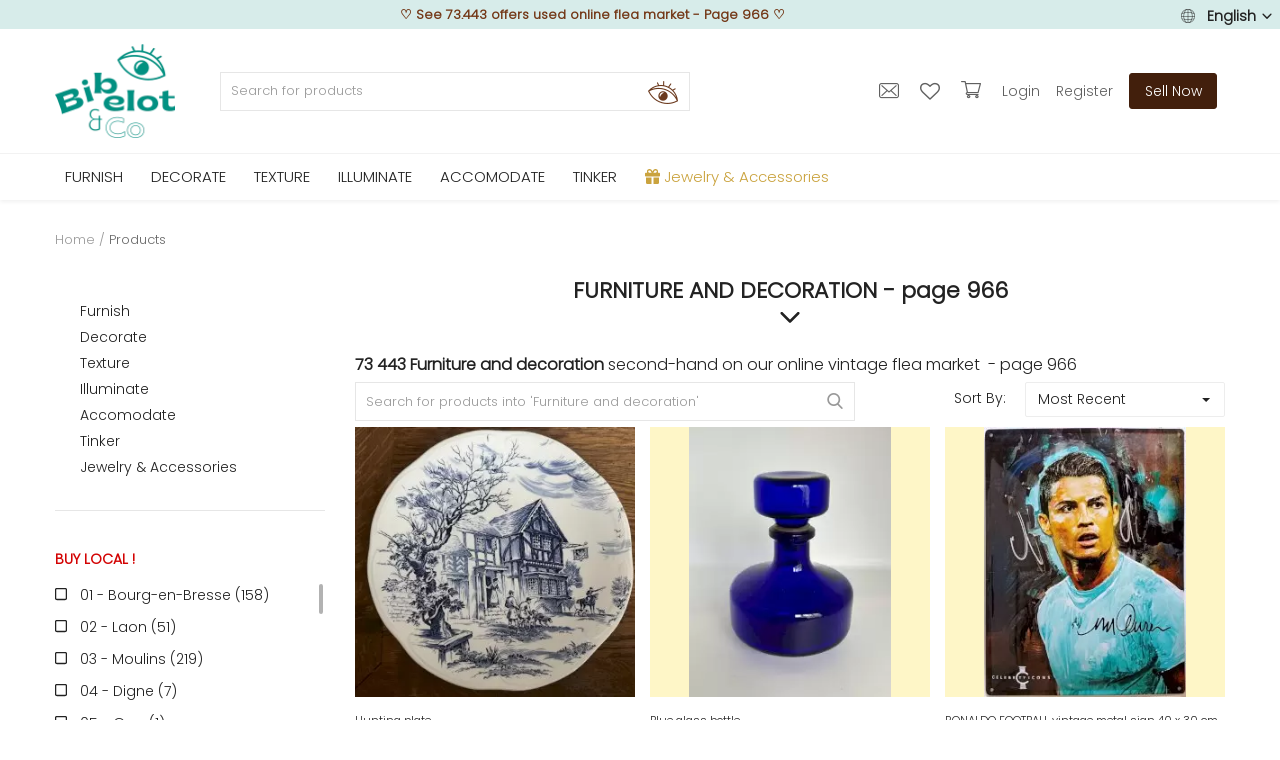

--- FILE ---
content_type: text/html; charset=UTF-8
request_url: https://www.bibelotandco.fr/en/produits-vintage?page=966
body_size: 66481
content:

<!DOCTYPE html>
<html lang="en">
<head>

<!-- Google Tag Manager -->
<!--<script>(function(w,d,s,l,i){w[l]=w[l]||[];w[l].push({'gtm.start':
new Date().getTime(),event:'gtm.js'});var f=d.getElementsByTagName(s)[0],
j=d.createElement(s),dl=l!='dataLayer'?'&l='+l:'';j.async=true;j.src=
'https://www.googletagmanager.com/gtm.js?id='+i+dl;f.parentNode.insertBefore(j,f);
})(window,document,'script','dataLayer','GTM-M2JR9B7');</script>-->
<!-- End Google Tag Manager -->

<!-- Google tag (gtag.js) -->
<script async src="https://www.googletagmanager.com/gtag/js?id=G-T329PN5LF3"></script>
<script>
  window.dataLayer = window.dataLayer || [];
  function gtag(){dataLayer.push(arguments);}
  gtag('js', new Date());

  gtag('config', 'G-T329PN5LF3');
</script>

<!-- tracking ajout panier google ads tag manager -->
<!-- Event snippet for Ajout au panier conversion page -->

<!-- TrustBox script -->
<script type="text/javascript" src="//widget.trustpilot.com/bootstrap/v5/tp.widget.bootstrap.min.js" async></script>
<!-- End TrustBox script -->


<!-- Facebook Pixel Code -->
<!--<script defer>
!function(f,b,e,v,n,t,s)
{if(f.fbq)return;n=f.fbq=function(){n.callMethod?
n.callMethod.apply(n,arguments):n.queue.push(arguments)};
if(!f._fbq)f._fbq=n;n.push=n;n.loaded=!0;n.version='2.0';
n.queue=[];t=b.createElement(e);t.async=!0;
t.src=v;s=b.getElementsByTagName(e)[0];
s.parentNode.insertBefore(t,s)}(window, document,'script',
'https://connect.facebook.net/en_US/fbevents.js');
fbq('init', '195352907688854');
fbq('track', 'PageView');
</script>
<noscript><img height="1" width="1" style="display:none"
src="https://www.facebook.com/tr?id=195352907688854&ev=PageView&noscript=1"
/></noscript>-->
<!-- End Facebook Pixel Code -->


<!-- Pinterest Tag -->
<!--<script defer>
!function(e){if(!window.pintrk){window.pintrk = function () {
window.pintrk.queue.push(Array.prototype.slice.call(arguments))};var
  n=window.pintrk;n.queue=[],n.version="3.0";var
  t=document.createElement("script");t.async=!0,t.src=e;var
  r=document.getElementsByTagName("script")[0];
  r.parentNode.insertBefore(t,r)}}("https://s.pinimg.com/ct/core.js");
pintrk('load', '2612819611659', {em: '<user_email_address>'});
pintrk('page');
</script>
<noscript>
<img height="1" width="1" style="display:none;" alt=""
  src="https://ct.pinterest.com/v3/?event=init&tid=2612819611659&pd[em]=<hashed_email_address>&noscript=1" />
</noscript>-->
<!-- end Pinterest Tag -->

	<meta charset="utf-8">
	<meta name="viewport" content="width=device-width, initial-scale=1, shrink-to-fit=no">
	<!--<title>See 73.443 offers used online flea market - Page 966 | bibelot and co</title>-->
	<title>See 73.443 offers used online flea market - Page 966</title>
	<meta name="description" content="&#10139; Vintage furniture and decoration - flea market online geolocalized - Delivery at home or local purchase - Page 966"/>
	<meta name="keywords" content="used, online, flea, market"/>
	<meta name="author" content="bibelotandco"/>
	<link rel="shortcut icon" type="image/png" href="https://www.bibelotandco.fr/uploads/logo/logo_624afe2c847f11.png"/>
	<meta property="og:locale" content="fr-FR"/>
	<meta property="og:site_name" content="bibelot & co"/>
	<meta name="facebook-domain-verification" content="4g8rsn37mcmfivszpar1i8i6buitzx" />

<!-- pour PWA -->
<meta name="apple-mobile-web-app-capable" content="yes">
<meta name="apple-mobile-web-app-status-bar-style" content="black">
<meta name="apple-mobile-web-app-title" content="bibelotandco">
<meta name="msapplication-TileImage" content="https://www.bibelotandco.fr/assets/img/pwa/144x144.png">
<meta name="msapplication-TileColor" content="#029082">
<meta name="theme-color" content="#029082">
<link rel="manifest" href="https://www.bibelotandco.fr/manifest.json">
<link rel="apple-touch-icon" href="https://www.bibelotandco.fr/assets/img/pwa/144x144.png">
<!-- FIN pour PWA -->

<script type="application/ld+json">
[
    {
        "@context": "http://schema.org",
        "@type": "Organization",
        "url": "https://www.bibelotandco.fr",
        "logo": {
				"@type": "ImageObject",
				"url": "https://www.bibelotandco.fr/uploads/logo/logo_624c073d69b14.png"
				},
        "sameAs":
        [
                  "https://www.facebook.com/bibelotandco/",
                  "https://www.pinterest.fr/bibelotandco/",
                  "https://www.instagram.com/bibelotandco/",
                  "https://www.linkedin.com/company/bibelotandco"
        ]
    },
    {
        "@context": "http://schema.org",
        "@type": "WebSite",
        "name": "bibelot & co",
        "url": "https://www.bibelotandco.fr",
        "alternateName": "Brocante en ligne - Retrouvez tous les produits deco et mobilier vintage sur la place de march&eacute; bibelot & co",
        "potentialAction":
        {
            "@type": "SearchAction",
            "target": "https://www.bibelotandco.fr/produits-vintage?search={search_term}",
            "query-input": "required name=search_term"
        }
    }
]
</script>


	<!-- schema.org for main menu -->
		
	<script type="application/ld+json">
 {
 "@context":"http://schema.org",
 "@type":"ItemList",
 "ItemListElement":
 [
			{
  "@type":"ListItem",
   "position":"0",
   "url": "https://www.bibelotandco.fr/en/vintage-furniture"
  },		{
  "@type":"ListItem",
   "position":"1",
   "url": "https://www.bibelotandco.fr/en/vintage-decorative"
  },		{
  "@type":"ListItem",
   "position":"2",
   "url": "https://www.bibelotandco.fr/en/vintage-textile-linen"
  },		{
  "@type":"ListItem",
   "position":"3",
   "url": "https://www.bibelotandco.fr/en/vintage-light"
  },		{
  "@type":"ListItem",
   "position":"4",
   "url": "https://www.bibelotandco.fr/en/tableware-art-table-vintage"
  },		{
  "@type":"ListItem",
   "position":"5",
   "url": "https://www.bibelotandco.fr/en/old-materials"
  },		{
  "@type":"ListItem",
   "position":"6",
   "url": "https://www.bibelotandco.fr/en/jewelry-accessories"
  }   ]
 }
</script>
    
  
    
	
	<meta property="og:image" content="https://www.bibelotandco.fr/uploads/logo/logo_624c073d69b14.png"/>
	<meta property="og:image:width" content="160"/>
	<meta property="og:image:height" content="60"/>
	<meta property="og:type" content="website"/>
	<meta property="og:title" content="See 73.443 offers used online flea market - Page 966 - bibelot and co"/>
	<meta property="og:description" content="&#10139; Vintage furniture and decoration - flea market online geolocalized - Delivery at home or local purchase - Page 966"/>
	<meta property="og:url" content="https://www.bibelotandco.fr/"/>
	<meta property="fb:app_id" content="350438912126614"/>
	<meta name="twitter:card" content="summary_large_image"/>
	<meta name="twitter:site" content="@bibelot & co"/>
	<meta name="twitter:title" content="See 73.443 offers used online flea market - Page 966 - bibelot and co"/>
	<meta name="twitter:description" content="&#10139; Vintage furniture and decoration - flea market online geolocalized - Delivery at home or local purchase - Page 966"/>
<link rel="canonical" href="https://www.bibelotandco.fr/en/produits-vintage?page=966"/>
<link rel="alternate" href="https://www.bibelotandco.fr/en/produits-vintage?page=966" hreflang="en-US"/>
<link rel="alternate" href="https://www.bibelotandco.fr/produits-vintage?page=966" hreflang="fr-FR"/>
  <link rel="alternate" href="https://www.bibelotandco.fr/produits-vintage?page=966" hreflang="x-default" />

<link rel="prev" href="https://www.bibelotandco.fr/en/produits-vintage?page=965">
<link rel="next" href="https://www.bibelotandco.fr/en/produits-vintage?page=967">
	
	<!-- google fonts -->
<!-- on appel fonts en local > seo
<link rel="preconnect" href="https://fonts.googleapis.com">
<link rel="preconnect" href="https://fonts.gstatic.com" crossorigin>
<link href="https://fonts.googleapis.com/css2?family=Poppins:wght@300&display=swap" rel="stylesheet">-->

	<!--<link rel="stylesheet" href="https://www.bibelotandco.fr/assets/vendor/font-icons/css/font-icons.min.css"/>
	<link rel="preload" href="https://www.bibelotandco.fr/assets/vendor/bootstrap/css/bootstrap.min.css" as="style" onload="this.onload=null;this.rel='stylesheet'">
	<noscript><link rel="stylesheet" href="https://www.bibelotandco.fr/assets/vendor/bootstrap/css/bootstrap.min.css"></noscript>		
	<link rel="preload" href="https://www.bibelotandco.fr/assets/css/style-1.5.min.css" as="style" onload="this.onload=null;this.rel='stylesheet'">
	<noscript><link rel="stylesheet" href="https://www.bibelotandco.fr/assets/css/style-1.5.min.css"></noscript>	
	<link rel="preload" href="https://www.bibelotandco.fr/assets/css/colors/default.min.css" as="style" onload="this.onload=null;this.rel='stylesheet'">
	<noscript><link rel="stylesheet" href="https://www.bibelotandco.fr/assets/css/colors/default.min.css"></noscript>	
	<link rel="preload" href="https://www.bibelotandco.fr/assets/vendor/owl-carousel/owl.carousel.min.css" as="style" onload="this.onload=null;this.rel='stylesheet'">
	<noscript><link rel="stylesheet" href="https://www.bibelotandco.fr/assets/vendor/owl-carousel/owl.carousel.min.css"></noscript>-->			
		
		

	<link rel="stylesheet" href="https://www.bibelotandco.fr/assets/vendor/font-icons/css/font-icons.min.css"/>
	<link rel="stylesheet" href="https://www.bibelotandco.fr/assets/vendor/bootstrap/css/bootstrap.min.css"/>
	<link rel="stylesheet" href="https://www.bibelotandco.fr/assets/css/style-1.5.min.css"/>
	<link rel="stylesheet" href="https://www.bibelotandco.fr/assets/css/colors/default.min.css"/>
	
		<link rel="stylesheet" href="https://www.bibelotandco.fr/assets/vendor/owl-carousel/owl.carousel.min.css"/>
	<link rel="stylesheet" href="https://www.bibelotandco.fr/assets/css/plugins-1.5.css"/>
		
	

<script>
		!function(e,t){"use strict";"object"==typeof module&&"object"==typeof module.exports?module.exports=e.document?t(e,!0):function(e){if(!e.document)throw new Error("jQuery requires a window with a document");return t(e)}:t(e)}("undefined"!=typeof window?window:this,function(e,t){"use strict";var n=[],r=e.document,i=Object.getPrototypeOf,o=n.slice,a=n.concat,s=n.push,u=n.indexOf,l={},c=l.toString,f=l.hasOwnProperty,p=f.toString,d=p.call(Object),h={},g=function e(t){return"function"==typeof t&&"number"!=typeof t.nodeType},y=function e(t){return null!=t&&t===t.window},v={type:!0,src:!0,noModule:!0};function m(e,t,n){var i,o=(t=t||r).createElement("script");if(o.text=e,n)for(i in v)n[i]&&(o[i]=n[i]);t.head.appendChild(o).parentNode.removeChild(o)}function x(e){return null==e?e+"":"object"==typeof e||"function"==typeof e?l[c.call(e)]||"object":typeof e}var b="3.3.1",w=function(e,t){return new w.fn.init(e,t)},T=/^[\s\uFEFF\xA0]+|[\s\uFEFF\xA0]+$/g;w.fn=w.prototype={jquery:"3.3.1",constructor:w,length:0,toArray:function(){return o.call(this)},get:function(e){return null==e?o.call(this):e<0?this[e+this.length]:this[e]},pushStack:function(e){var t=w.merge(this.constructor(),e);return t.prevObject=this,t},each:function(e){return w.each(this,e)},map:function(e){return this.pushStack(w.map(this,function(t,n){return e.call(t,n,t)}))},slice:function(){return this.pushStack(o.apply(this,arguments))},first:function(){return this.eq(0)},last:function(){return this.eq(-1)},eq:function(e){var t=this.length,n=+e+(e<0?t:0);return this.pushStack(n>=0&&n<t?[this[n]]:[])},end:function(){return this.prevObject||this.constructor()},push:s,sort:n.sort,splice:n.splice},w.extend=w.fn.extend=function(){var e,t,n,r,i,o,a=arguments[0]||{},s=1,u=arguments.length,l=!1;for("boolean"==typeof a&&(l=a,a=arguments[s]||{},s++),"object"==typeof a||g(a)||(a={}),s===u&&(a=this,s--);s<u;s++)if(null!=(e=arguments[s]))for(t in e)n=a[t],a!==(r=e[t])&&(l&&r&&(w.isPlainObject(r)||(i=Array.isArray(r)))?(i?(i=!1,o=n&&Array.isArray(n)?n:[]):o=n&&w.isPlainObject(n)?n:{},a[t]=w.extend(l,o,r)):void 0!==r&&(a[t]=r));return a},w.extend({expando:"jQuery"+("3.3.1"+Math.random()).replace(/\D/g,""),isReady:!0,error:function(e){throw new Error(e)},noop:function(){},isPlainObject:function(e){var t,n;return!(!e||"[object Object]"!==c.call(e))&&(!(t=i(e))||"function"==typeof(n=f.call(t,"constructor")&&t.constructor)&&p.call(n)===d)},isEmptyObject:function(e){var t;for(t in e)return!1;return!0},globalEval:function(e){m(e)},each:function(e,t){var n,r=0;if(C(e)){for(n=e.length;r<n;r++)if(!1===t.call(e[r],r,e[r]))break}else for(r in e)if(!1===t.call(e[r],r,e[r]))break;return e},trim:function(e){return null==e?"":(e+"").replace(T,"")},makeArray:function(e,t){var n=t||[];return null!=e&&(C(Object(e))?w.merge(n,"string"==typeof e?[e]:e):s.call(n,e)),n},inArray:function(e,t,n){return null==t?-1:u.call(t,e,n)},merge:function(e,t){for(var n=+t.length,r=0,i=e.length;r<n;r++)e[i++]=t[r];return e.length=i,e},grep:function(e,t,n){for(var r,i=[],o=0,a=e.length,s=!n;o<a;o++)(r=!t(e[o],o))!==s&&i.push(e[o]);return i},map:function(e,t,n){var r,i,o=0,s=[];if(C(e))for(r=e.length;o<r;o++)null!=(i=t(e[o],o,n))&&s.push(i);else for(o in e)null!=(i=t(e[o],o,n))&&s.push(i);return a.apply([],s)},guid:1,support:h}),"function"==typeof Symbol&&(w.fn[Symbol.iterator]=n[Symbol.iterator]),w.each("Boolean Number String Function Array Date RegExp Object Error Symbol".split(" "),function(e,t){l["[object "+t+"]"]=t.toLowerCase()});function C(e){var t=!!e&&"length"in e&&e.length,n=x(e);return!g(e)&&!y(e)&&("array"===n||0===t||"number"==typeof t&&t>0&&t-1 in e)}var E=function(e){var t,n,r,i,o,a,s,u,l,c,f,p,d,h,g,y,v,m,x,b="sizzle"+1*new Date,w=e.document,T=0,C=0,E=ae(),k=ae(),S=ae(),D=function(e,t){return e===t&&(f=!0),0},N={}.hasOwnProperty,A=[],j=A.pop,q=A.push,L=A.push,H=A.slice,O=function(e,t){for(var n=0,r=e.length;n<r;n++)if(e[n]===t)return n;return-1},P="checked|selected|async|autofocus|autoplay|controls|defer|disabled|hidden|ismap|loop|multiple|open|readonly|required|scoped",M="[\\x20\\t\\r\\n\\f]",R="(?:\\\\.|[\\w-]|[^\0-\\xa0])+",I="\\["+M+"*("+R+")(?:"+M+"*([*^$|!~]?=)"+M+"*(?:'((?:\\\\.|[^\\\\'])*)'|\"((?:\\\\.|[^\\\\\"])*)\"|("+R+"))|)"+M+"*\\]",W=":("+R+")(?:\\((('((?:\\\\.|[^\\\\'])*)'|\"((?:\\\\.|[^\\\\\"])*)\")|((?:\\\\.|[^\\\\()[\\]]|"+I+")*)|.*)\\)|)",$=new RegExp(M+"+","g"),B=new RegExp("^"+M+"+|((?:^|[^\\\\])(?:\\\\.)*)"+M+"+$","g"),F=new RegExp("^"+M+"*,"+M+"*"),_=new RegExp("^"+M+"*([>+~]|"+M+")"+M+"*"),z=new RegExp("="+M+"*([^\\]'\"]*?)"+M+"*\\]","g"),X=new RegExp(W),U=new RegExp("^"+R+"$"),V={ID:new RegExp("^#("+R+")"),CLASS:new RegExp("^\\.("+R+")"),TAG:new RegExp("^("+R+"|[*])"),ATTR:new RegExp("^"+I),PSEUDO:new RegExp("^"+W),CHILD:new RegExp("^:(only|first|last|nth|nth-last)-(child|of-type)(?:\\("+M+"*(even|odd|(([+-]|)(\\d*)n|)"+M+"*(?:([+-]|)"+M+"*(\\d+)|))"+M+"*\\)|)","i"),bool:new RegExp("^(?:"+P+")$","i"),needsContext:new RegExp("^"+M+"*[>+~]|:(even|odd|eq|gt|lt|nth|first|last)(?:\\("+M+"*((?:-\\d)?\\d*)"+M+"*\\)|)(?=[^-]|$)","i")},G=/^(?:input|select|textarea|button)$/i,Y=/^h\d$/i,Q=/^[^{]+\{\s*\[native \w/,J=/^(?:#([\w-]+)|(\w+)|\.([\w-]+))$/,K=/[+~]/,Z=new RegExp("\\\\([\\da-f]{1,6}"+M+"?|("+M+")|.)","ig"),ee=function(e,t,n){var r="0x"+t-65536;return r!==r||n?t:r<0?String.fromCharCode(r+65536):String.fromCharCode(r>>10|55296,1023&r|56320)},te=/([\0-\x1f\x7f]|^-?\d)|^-$|[^\0-\x1f\x7f-\uFFFF\w-]/g,ne=function(e,t){return t?"\0"===e?"\ufffd":e.slice(0,-1)+"\\"+e.charCodeAt(e.length-1).toString(16)+" ":"\\"+e},re=function(){p()},ie=me(function(e){return!0===e.disabled&&("form"in e||"label"in e)},{dir:"parentNode",next:"legend"});try{L.apply(A=H.call(w.childNodes),w.childNodes),A[w.childNodes.length].nodeType}catch(e){L={apply:A.length?function(e,t){q.apply(e,H.call(t))}:function(e,t){var n=e.length,r=0;while(e[n++]=t[r++]);e.length=n-1}}}function oe(e,t,r,i){var o,s,l,c,f,h,v,m=t&&t.ownerDocument,T=t?t.nodeType:9;if(r=r||[],"string"!=typeof e||!e||1!==T&&9!==T&&11!==T)return r;if(!i&&((t?t.ownerDocument||t:w)!==d&&p(t),t=t||d,g)){if(11!==T&&(f=J.exec(e)))if(o=f[1]){if(9===T){if(!(l=t.getElementById(o)))return r;if(l.id===o)return r.push(l),r}else if(m&&(l=m.getElementById(o))&&x(t,l)&&l.id===o)return r.push(l),r}else{if(f[2])return L.apply(r,t.getElementsByTagName(e)),r;if((o=f[3])&&n.getElementsByClassName&&t.getElementsByClassName)return L.apply(r,t.getElementsByClassName(o)),r}if(n.qsa&&!S[e+" "]&&(!y||!y.test(e))){if(1!==T)m=t,v=e;else if("object"!==t.nodeName.toLowerCase()){(c=t.getAttribute("id"))?c=c.replace(te,ne):t.setAttribute("id",c=b),s=(h=a(e)).length;while(s--)h[s]="#"+c+" "+ve(h[s]);v=h.join(","),m=K.test(e)&&ge(t.parentNode)||t}if(v)try{return L.apply(r,m.querySelectorAll(v)),r}catch(e){}finally{c===b&&t.removeAttribute("id")}}}return u(e.replace(B,"$1"),t,r,i)}function ae(){var e=[];function t(n,i){return e.push(n+" ")>r.cacheLength&&delete t[e.shift()],t[n+" "]=i}return t}function se(e){return e[b]=!0,e}function ue(e){var t=d.createElement("fieldset");try{return!!e(t)}catch(e){return!1}finally{t.parentNode&&t.parentNode.removeChild(t),t=null}}function le(e,t){var n=e.split("|"),i=n.length;while(i--)r.attrHandle[n[i]]=t}function ce(e,t){var n=t&&e,r=n&&1===e.nodeType&&1===t.nodeType&&e.sourceIndex-t.sourceIndex;if(r)return r;if(n)while(n=n.nextSibling)if(n===t)return-1;return e?1:-1}function fe(e){return function(t){return"input"===t.nodeName.toLowerCase()&&t.type===e}}function pe(e){return function(t){var n=t.nodeName.toLowerCase();return("input"===n||"button"===n)&&t.type===e}}function de(e){return function(t){return"form"in t?t.parentNode&&!1===t.disabled?"label"in t?"label"in t.parentNode?t.parentNode.disabled===e:t.disabled===e:t.isDisabled===e||t.isDisabled!==!e&&ie(t)===e:t.disabled===e:"label"in t&&t.disabled===e}}function he(e){return se(function(t){return t=+t,se(function(n,r){var i,o=e([],n.length,t),a=o.length;while(a--)n[i=o[a]]&&(n[i]=!(r[i]=n[i]))})})}function ge(e){return e&&"undefined"!=typeof e.getElementsByTagName&&e}n=oe.support={},o=oe.isXML=function(e){var t=e&&(e.ownerDocument||e).documentElement;return!!t&&"HTML"!==t.nodeName},p=oe.setDocument=function(e){var t,i,a=e?e.ownerDocument||e:w;return a!==d&&9===a.nodeType&&a.documentElement?(d=a,h=d.documentElement,g=!o(d),w!==d&&(i=d.defaultView)&&i.top!==i&&(i.addEventListener?i.addEventListener("unload",re,!1):i.attachEvent&&i.attachEvent("onunload",re)),n.attributes=ue(function(e){return e.className="i",!e.getAttribute("className")}),n.getElementsByTagName=ue(function(e){return e.appendChild(d.createComment("")),!e.getElementsByTagName("*").length}),n.getElementsByClassName=Q.test(d.getElementsByClassName),n.getById=ue(function(e){return h.appendChild(e).id=b,!d.getElementsByName||!d.getElementsByName(b).length}),n.getById?(r.filter.ID=function(e){var t=e.replace(Z,ee);return function(e){return e.getAttribute("id")===t}},r.find.ID=function(e,t){if("undefined"!=typeof t.getElementById&&g){var n=t.getElementById(e);return n?[n]:[]}}):(r.filter.ID=function(e){var t=e.replace(Z,ee);return function(e){var n="undefined"!=typeof e.getAttributeNode&&e.getAttributeNode("id");return n&&n.value===t}},r.find.ID=function(e,t){if("undefined"!=typeof t.getElementById&&g){var n,r,i,o=t.getElementById(e);if(o){if((n=o.getAttributeNode("id"))&&n.value===e)return[o];i=t.getElementsByName(e),r=0;while(o=i[r++])if((n=o.getAttributeNode("id"))&&n.value===e)return[o]}return[]}}),r.find.TAG=n.getElementsByTagName?function(e,t){return"undefined"!=typeof t.getElementsByTagName?t.getElementsByTagName(e):n.qsa?t.querySelectorAll(e):void 0}:function(e,t){var n,r=[],i=0,o=t.getElementsByTagName(e);if("*"===e){while(n=o[i++])1===n.nodeType&&r.push(n);return r}return o},r.find.CLASS=n.getElementsByClassName&&function(e,t){if("undefined"!=typeof t.getElementsByClassName&&g)return t.getElementsByClassName(e)},v=[],y=[],(n.qsa=Q.test(d.querySelectorAll))&&(ue(function(e){h.appendChild(e).innerHTML="<a id='"+b+"'></a><select id='"+b+"-\r\\' msallowcapture=''><option selected=''></option></select>",e.querySelectorAll("[msallowcapture^='']").length&&y.push("[*^$]="+M+"*(?:''|\"\")"),e.querySelectorAll("[selected]").length||y.push("\\["+M+"*(?:value|"+P+")"),e.querySelectorAll("[id~="+b+"-]").length||y.push("~="),e.querySelectorAll(":checked").length||y.push(":checked"),e.querySelectorAll("a#"+b+"+*").length||y.push(".#.+[+~]")}),ue(function(e){e.innerHTML="<a href='' disabled='disabled'></a><select disabled='disabled'><option/></select>";var t=d.createElement("input");t.setAttribute("type","hidden"),e.appendChild(t).setAttribute("name","D"),e.querySelectorAll("[name=d]").length&&y.push("name"+M+"*[*^$|!~]?="),2!==e.querySelectorAll(":enabled").length&&y.push(":enabled",":disabled"),h.appendChild(e).disabled=!0,2!==e.querySelectorAll(":disabled").length&&y.push(":enabled",":disabled"),e.querySelectorAll("*,:x"),y.push(",.*:")})),(n.matchesSelector=Q.test(m=h.matches||h.webkitMatchesSelector||h.mozMatchesSelector||h.oMatchesSelector||h.msMatchesSelector))&&ue(function(e){n.disconnectedMatch=m.call(e,"*"),m.call(e,"[s!='']:x"),v.push("!=",W)}),y=y.length&&new RegExp(y.join("|")),v=v.length&&new RegExp(v.join("|")),t=Q.test(h.compareDocumentPosition),x=t||Q.test(h.contains)?function(e,t){var n=9===e.nodeType?e.documentElement:e,r=t&&t.parentNode;return e===r||!(!r||1!==r.nodeType||!(n.contains?n.contains(r):e.compareDocumentPosition&&16&e.compareDocumentPosition(r)))}:function(e,t){if(t)while(t=t.parentNode)if(t===e)return!0;return!1},D=t?function(e,t){if(e===t)return f=!0,0;var r=!e.compareDocumentPosition-!t.compareDocumentPosition;return r||(1&(r=(e.ownerDocument||e)===(t.ownerDocument||t)?e.compareDocumentPosition(t):1)||!n.sortDetached&&t.compareDocumentPosition(e)===r?e===d||e.ownerDocument===w&&x(w,e)?-1:t===d||t.ownerDocument===w&&x(w,t)?1:c?O(c,e)-O(c,t):0:4&r?-1:1)}:function(e,t){if(e===t)return f=!0,0;var n,r=0,i=e.parentNode,o=t.parentNode,a=[e],s=[t];if(!i||!o)return e===d?-1:t===d?1:i?-1:o?1:c?O(c,e)-O(c,t):0;if(i===o)return ce(e,t);n=e;while(n=n.parentNode)a.unshift(n);n=t;while(n=n.parentNode)s.unshift(n);while(a[r]===s[r])r++;return r?ce(a[r],s[r]):a[r]===w?-1:s[r]===w?1:0},d):d},oe.matches=function(e,t){return oe(e,null,null,t)},oe.matchesSelector=function(e,t){if((e.ownerDocument||e)!==d&&p(e),t=t.replace(z,"='$1']"),n.matchesSelector&&g&&!S[t+" "]&&(!v||!v.test(t))&&(!y||!y.test(t)))try{var r=m.call(e,t);if(r||n.disconnectedMatch||e.document&&11!==e.document.nodeType)return r}catch(e){}return oe(t,d,null,[e]).length>0},oe.contains=function(e,t){return(e.ownerDocument||e)!==d&&p(e),x(e,t)},oe.attr=function(e,t){(e.ownerDocument||e)!==d&&p(e);var i=r.attrHandle[t.toLowerCase()],o=i&&N.call(r.attrHandle,t.toLowerCase())?i(e,t,!g):void 0;return void 0!==o?o:n.attributes||!g?e.getAttribute(t):(o=e.getAttributeNode(t))&&o.specified?o.value:null},oe.escape=function(e){return(e+"").replace(te,ne)},oe.error=function(e){throw new Error("Syntax error, unrecognized expression: "+e)},oe.uniqueSort=function(e){var t,r=[],i=0,o=0;if(f=!n.detectDuplicates,c=!n.sortStable&&e.slice(0),e.sort(D),f){while(t=e[o++])t===e[o]&&(i=r.push(o));while(i--)e.splice(r[i],1)}return c=null,e},i=oe.getText=function(e){var t,n="",r=0,o=e.nodeType;if(o){if(1===o||9===o||11===o){if("string"==typeof e.textContent)return e.textContent;for(e=e.firstChild;e;e=e.nextSibling)n+=i(e)}else if(3===o||4===o)return e.nodeValue}else while(t=e[r++])n+=i(t);return n},(r=oe.selectors={cacheLength:50,createPseudo:se,match:V,attrHandle:{},find:{},relative:{">":{dir:"parentNode",first:!0}," ":{dir:"parentNode"},"+":{dir:"previousSibling",first:!0},"~":{dir:"previousSibling"}},preFilter:{ATTR:function(e){return e[1]=e[1].replace(Z,ee),e[3]=(e[3]||e[4]||e[5]||"").replace(Z,ee),"~="===e[2]&&(e[3]=" "+e[3]+" "),e.slice(0,4)},CHILD:function(e){return e[1]=e[1].toLowerCase(),"nth"===e[1].slice(0,3)?(e[3]||oe.error(e[0]),e[4]=+(e[4]?e[5]+(e[6]||1):2*("even"===e[3]||"odd"===e[3])),e[5]=+(e[7]+e[8]||"odd"===e[3])):e[3]&&oe.error(e[0]),e},PSEUDO:function(e){var t,n=!e[6]&&e[2];return V.CHILD.test(e[0])?null:(e[3]?e[2]=e[4]||e[5]||"":n&&X.test(n)&&(t=a(n,!0))&&(t=n.indexOf(")",n.length-t)-n.length)&&(e[0]=e[0].slice(0,t),e[2]=n.slice(0,t)),e.slice(0,3))}},filter:{TAG:function(e){var t=e.replace(Z,ee).toLowerCase();return"*"===e?function(){return!0}:function(e){return e.nodeName&&e.nodeName.toLowerCase()===t}},CLASS:function(e){var t=E[e+" "];return t||(t=new RegExp("(^|"+M+")"+e+"("+M+"|$)"))&&E(e,function(e){return t.test("string"==typeof e.className&&e.className||"undefined"!=typeof e.getAttribute&&e.getAttribute("class")||"")})},ATTR:function(e,t,n){return function(r){var i=oe.attr(r,e);return null==i?"!="===t:!t||(i+="","="===t?i===n:"!="===t?i!==n:"^="===t?n&&0===i.indexOf(n):"*="===t?n&&i.indexOf(n)>-1:"$="===t?n&&i.slice(-n.length)===n:"~="===t?(" "+i.replace($," ")+" ").indexOf(n)>-1:"|="===t&&(i===n||i.slice(0,n.length+1)===n+"-"))}},CHILD:function(e,t,n,r,i){var o="nth"!==e.slice(0,3),a="last"!==e.slice(-4),s="of-type"===t;return 1===r&&0===i?function(e){return!!e.parentNode}:function(t,n,u){var l,c,f,p,d,h,g=o!==a?"nextSibling":"previousSibling",y=t.parentNode,v=s&&t.nodeName.toLowerCase(),m=!u&&!s,x=!1;if(y){if(o){while(g){p=t;while(p=p[g])if(s?p.nodeName.toLowerCase()===v:1===p.nodeType)return!1;h=g="only"===e&&!h&&"nextSibling"}return!0}if(h=[a?y.firstChild:y.lastChild],a&&m){x=(d=(l=(c=(f=(p=y)[b]||(p[b]={}))[p.uniqueID]||(f[p.uniqueID]={}))[e]||[])[0]===T&&l[1])&&l[2],p=d&&y.childNodes[d];while(p=++d&&p&&p[g]||(x=d=0)||h.pop())if(1===p.nodeType&&++x&&p===t){c[e]=[T,d,x];break}}else if(m&&(x=d=(l=(c=(f=(p=t)[b]||(p[b]={}))[p.uniqueID]||(f[p.uniqueID]={}))[e]||[])[0]===T&&l[1]),!1===x)while(p=++d&&p&&p[g]||(x=d=0)||h.pop())if((s?p.nodeName.toLowerCase()===v:1===p.nodeType)&&++x&&(m&&((c=(f=p[b]||(p[b]={}))[p.uniqueID]||(f[p.uniqueID]={}))[e]=[T,x]),p===t))break;return(x-=i)===r||x%r==0&&x/r>=0}}},PSEUDO:function(e,t){var n,i=r.pseudos[e]||r.setFilters[e.toLowerCase()]||oe.error("unsupported pseudo: "+e);return i[b]?i(t):i.length>1?(n=[e,e,"",t],r.setFilters.hasOwnProperty(e.toLowerCase())?se(function(e,n){var r,o=i(e,t),a=o.length;while(a--)e[r=O(e,o[a])]=!(n[r]=o[a])}):function(e){return i(e,0,n)}):i}},pseudos:{not:se(function(e){var t=[],n=[],r=s(e.replace(B,"$1"));return r[b]?se(function(e,t,n,i){var o,a=r(e,null,i,[]),s=e.length;while(s--)(o=a[s])&&(e[s]=!(t[s]=o))}):function(e,i,o){return t[0]=e,r(t,null,o,n),t[0]=null,!n.pop()}}),has:se(function(e){return function(t){return oe(e,t).length>0}}),contains:se(function(e){return e=e.replace(Z,ee),function(t){return(t.textContent||t.innerText||i(t)).indexOf(e)>-1}}),lang:se(function(e){return U.test(e||"")||oe.error("unsupported lang: "+e),e=e.replace(Z,ee).toLowerCase(),function(t){var n;do{if(n=g?t.lang:t.getAttribute("xml:lang")||t.getAttribute("lang"))return(n=n.toLowerCase())===e||0===n.indexOf(e+"-")}while((t=t.parentNode)&&1===t.nodeType);return!1}}),target:function(t){var n=e.location&&e.location.hash;return n&&n.slice(1)===t.id},root:function(e){return e===h},focus:function(e){return e===d.activeElement&&(!d.hasFocus||d.hasFocus())&&!!(e.type||e.href||~e.tabIndex)},enabled:de(!1),disabled:de(!0),checked:function(e){var t=e.nodeName.toLowerCase();return"input"===t&&!!e.checked||"option"===t&&!!e.selected},selected:function(e){return e.parentNode&&e.parentNode.selectedIndex,!0===e.selected},empty:function(e){for(e=e.firstChild;e;e=e.nextSibling)if(e.nodeType<6)return!1;return!0},parent:function(e){return!r.pseudos.empty(e)},header:function(e){return Y.test(e.nodeName)},input:function(e){return G.test(e.nodeName)},button:function(e){var t=e.nodeName.toLowerCase();return"input"===t&&"button"===e.type||"button"===t},text:function(e){var t;return"input"===e.nodeName.toLowerCase()&&"text"===e.type&&(null==(t=e.getAttribute("type"))||"text"===t.toLowerCase())},first:he(function(){return[0]}),last:he(function(e,t){return[t-1]}),eq:he(function(e,t,n){return[n<0?n+t:n]}),even:he(function(e,t){for(var n=0;n<t;n+=2)e.push(n);return e}),odd:he(function(e,t){for(var n=1;n<t;n+=2)e.push(n);return e}),lt:he(function(e,t,n){for(var r=n<0?n+t:n;--r>=0;)e.push(r);return e}),gt:he(function(e,t,n){for(var r=n<0?n+t:n;++r<t;)e.push(r);return e})}}).pseudos.nth=r.pseudos.eq;for(t in{radio:!0,checkbox:!0,file:!0,password:!0,image:!0})r.pseudos[t]=fe(t);for(t in{submit:!0,reset:!0})r.pseudos[t]=pe(t);function ye(){}ye.prototype=r.filters=r.pseudos,r.setFilters=new ye,a=oe.tokenize=function(e,t){var n,i,o,a,s,u,l,c=k[e+" "];if(c)return t?0:c.slice(0);s=e,u=[],l=r.preFilter;while(s){n&&!(i=F.exec(s))||(i&&(s=s.slice(i[0].length)||s),u.push(o=[])),n=!1,(i=_.exec(s))&&(n=i.shift(),o.push({value:n,type:i[0].replace(B," ")}),s=s.slice(n.length));for(a in r.filter)!(i=V[a].exec(s))||l[a]&&!(i=l[a](i))||(n=i.shift(),o.push({value:n,type:a,matches:i}),s=s.slice(n.length));if(!n)break}return t?s.length:s?oe.error(e):k(e,u).slice(0)};function ve(e){for(var t=0,n=e.length,r="";t<n;t++)r+=e[t].value;return r}function me(e,t,n){var r=t.dir,i=t.next,o=i||r,a=n&&"parentNode"===o,s=C++;return t.first?function(t,n,i){while(t=t[r])if(1===t.nodeType||a)return e(t,n,i);return!1}:function(t,n,u){var l,c,f,p=[T,s];if(u){while(t=t[r])if((1===t.nodeType||a)&&e(t,n,u))return!0}else while(t=t[r])if(1===t.nodeType||a)if(f=t[b]||(t[b]={}),c=f[t.uniqueID]||(f[t.uniqueID]={}),i&&i===t.nodeName.toLowerCase())t=t[r]||t;else{if((l=c[o])&&l[0]===T&&l[1]===s)return p[2]=l[2];if(c[o]=p,p[2]=e(t,n,u))return!0}return!1}}function xe(e){return e.length>1?function(t,n,r){var i=e.length;while(i--)if(!e[i](t,n,r))return!1;return!0}:e[0]}function be(e,t,n){for(var r=0,i=t.length;r<i;r++)oe(e,t[r],n);return n}function we(e,t,n,r,i){for(var o,a=[],s=0,u=e.length,l=null!=t;s<u;s++)(o=e[s])&&(n&&!n(o,r,i)||(a.push(o),l&&t.push(s)));return a}function Te(e,t,n,r,i,o){return r&&!r[b]&&(r=Te(r)),i&&!i[b]&&(i=Te(i,o)),se(function(o,a,s,u){var l,c,f,p=[],d=[],h=a.length,g=o||be(t||"*",s.nodeType?[s]:s,[]),y=!e||!o&&t?g:we(g,p,e,s,u),v=n?i||(o?e:h||r)?[]:a:y;if(n&&n(y,v,s,u),r){l=we(v,d),r(l,[],s,u),c=l.length;while(c--)(f=l[c])&&(v[d[c]]=!(y[d[c]]=f))}if(o){if(i||e){if(i){l=[],c=v.length;while(c--)(f=v[c])&&l.push(y[c]=f);i(null,v=[],l,u)}c=v.length;while(c--)(f=v[c])&&(l=i?O(o,f):p[c])>-1&&(o[l]=!(a[l]=f))}}else v=we(v===a?v.splice(h,v.length):v),i?i(null,a,v,u):L.apply(a,v)})}function Ce(e){for(var t,n,i,o=e.length,a=r.relative[e[0].type],s=a||r.relative[" "],u=a?1:0,c=me(function(e){return e===t},s,!0),f=me(function(e){return O(t,e)>-1},s,!0),p=[function(e,n,r){var i=!a&&(r||n!==l)||((t=n).nodeType?c(e,n,r):f(e,n,r));return t=null,i}];u<o;u++)if(n=r.relative[e[u].type])p=[me(xe(p),n)];else{if((n=r.filter[e[u].type].apply(null,e[u].matches))[b]){for(i=++u;i<o;i++)if(r.relative[e[i].type])break;return Te(u>1&&xe(p),u>1&&ve(e.slice(0,u-1).concat({value:" "===e[u-2].type?"*":""})).replace(B,"$1"),n,u<i&&Ce(e.slice(u,i)),i<o&&Ce(e=e.slice(i)),i<o&&ve(e))}p.push(n)}return xe(p)}function Ee(e,t){var n=t.length>0,i=e.length>0,o=function(o,a,s,u,c){var f,h,y,v=0,m="0",x=o&&[],b=[],w=l,C=o||i&&r.find.TAG("*",c),E=T+=null==w?1:Math.random()||.1,k=C.length;for(c&&(l=a===d||a||c);m!==k&&null!=(f=C[m]);m++){if(i&&f){h=0,a||f.ownerDocument===d||(p(f),s=!g);while(y=e[h++])if(y(f,a||d,s)){u.push(f);break}c&&(T=E)}n&&((f=!y&&f)&&v--,o&&x.push(f))}if(v+=m,n&&m!==v){h=0;while(y=t[h++])y(x,b,a,s);if(o){if(v>0)while(m--)x[m]||b[m]||(b[m]=j.call(u));b=we(b)}L.apply(u,b),c&&!o&&b.length>0&&v+t.length>1&&oe.uniqueSort(u)}return c&&(T=E,l=w),x};return n?se(o):o}return s=oe.compile=function(e,t){var n,r=[],i=[],o=S[e+" "];if(!o){t||(t=a(e)),n=t.length;while(n--)(o=Ce(t[n]))[b]?r.push(o):i.push(o);(o=S(e,Ee(i,r))).selector=e}return o},u=oe.select=function(e,t,n,i){var o,u,l,c,f,p="function"==typeof e&&e,d=!i&&a(e=p.selector||e);if(n=n||[],1===d.length){if((u=d[0]=d[0].slice(0)).length>2&&"ID"===(l=u[0]).type&&9===t.nodeType&&g&&r.relative[u[1].type]){if(!(t=(r.find.ID(l.matches[0].replace(Z,ee),t)||[])[0]))return n;p&&(t=t.parentNode),e=e.slice(u.shift().value.length)}o=V.needsContext.test(e)?0:u.length;while(o--){if(l=u[o],r.relative[c=l.type])break;if((f=r.find[c])&&(i=f(l.matches[0].replace(Z,ee),K.test(u[0].type)&&ge(t.parentNode)||t))){if(u.splice(o,1),!(e=i.length&&ve(u)))return L.apply(n,i),n;break}}}return(p||s(e,d))(i,t,!g,n,!t||K.test(e)&&ge(t.parentNode)||t),n},n.sortStable=b.split("").sort(D).join("")===b,n.detectDuplicates=!!f,p(),n.sortDetached=ue(function(e){return 1&e.compareDocumentPosition(d.createElement("fieldset"))}),ue(function(e){return e.innerHTML="<a href='#'></a>","#"===e.firstChild.getAttribute("href")})||le("type|href|height|width",function(e,t,n){if(!n)return e.getAttribute(t,"type"===t.toLowerCase()?1:2)}),n.attributes&&ue(function(e){return e.innerHTML="<input/>",e.firstChild.setAttribute("value",""),""===e.firstChild.getAttribute("value")})||le("value",function(e,t,n){if(!n&&"input"===e.nodeName.toLowerCase())return e.defaultValue}),ue(function(e){return null==e.getAttribute("disabled")})||le(P,function(e,t,n){var r;if(!n)return!0===e[t]?t.toLowerCase():(r=e.getAttributeNode(t))&&r.specified?r.value:null}),oe}(e);w.find=E,w.expr=E.selectors,w.expr[":"]=w.expr.pseudos,w.uniqueSort=w.unique=E.uniqueSort,w.text=E.getText,w.isXMLDoc=E.isXML,w.contains=E.contains,w.escapeSelector=E.escape;var k=function(e,t,n){var r=[],i=void 0!==n;while((e=e[t])&&9!==e.nodeType)if(1===e.nodeType){if(i&&w(e).is(n))break;r.push(e)}return r},S=function(e,t){for(var n=[];e;e=e.nextSibling)1===e.nodeType&&e!==t&&n.push(e);return n},D=w.expr.match.needsContext;function N(e,t){return e.nodeName&&e.nodeName.toLowerCase()===t.toLowerCase()}var A=/^<([a-z][^\/\0>:\x20\t\r\n\f]*)[\x20\t\r\n\f]*\/?>(?:<\/\1>|)$/i;function j(e,t,n){return g(t)?w.grep(e,function(e,r){return!!t.call(e,r,e)!==n}):t.nodeType?w.grep(e,function(e){return e===t!==n}):"string"!=typeof t?w.grep(e,function(e){return u.call(t,e)>-1!==n}):w.filter(t,e,n)}w.filter=function(e,t,n){var r=t[0];return n&&(e=":not("+e+")"),1===t.length&&1===r.nodeType?w.find.matchesSelector(r,e)?[r]:[]:w.find.matches(e,w.grep(t,function(e){return 1===e.nodeType}))},w.fn.extend({find:function(e){var t,n,r=this.length,i=this;if("string"!=typeof e)return this.pushStack(w(e).filter(function(){for(t=0;t<r;t++)if(w.contains(i[t],this))return!0}));for(n=this.pushStack([]),t=0;t<r;t++)w.find(e,i[t],n);return r>1?w.uniqueSort(n):n},filter:function(e){return this.pushStack(j(this,e||[],!1))},not:function(e){return this.pushStack(j(this,e||[],!0))},is:function(e){return!!j(this,"string"==typeof e&&D.test(e)?w(e):e||[],!1).length}});var q,L=/^(?:\s*(<[\w\W]+>)[^>]*|#([\w-]+))$/;(w.fn.init=function(e,t,n){var i,o;if(!e)return this;if(n=n||q,"string"==typeof e){if(!(i="<"===e[0]&&">"===e[e.length-1]&&e.length>=3?[null,e,null]:L.exec(e))||!i[1]&&t)return!t||t.jquery?(t||n).find(e):this.constructor(t).find(e);if(i[1]){if(t=t instanceof w?t[0]:t,w.merge(this,w.parseHTML(i[1],t&&t.nodeType?t.ownerDocument||t:r,!0)),A.test(i[1])&&w.isPlainObject(t))for(i in t)g(this[i])?this[i](t[i]):this.attr(i,t[i]);return this}return(o=r.getElementById(i[2]))&&(this[0]=o,this.length=1),this}return e.nodeType?(this[0]=e,this.length=1,this):g(e)?void 0!==n.ready?n.ready(e):e(w):w.makeArray(e,this)}).prototype=w.fn,q=w(r);var H=/^(?:parents|prev(?:Until|All))/,O={children:!0,contents:!0,next:!0,prev:!0};w.fn.extend({has:function(e){var t=w(e,this),n=t.length;return this.filter(function(){for(var e=0;e<n;e++)if(w.contains(this,t[e]))return!0})},closest:function(e,t){var n,r=0,i=this.length,o=[],a="string"!=typeof e&&w(e);if(!D.test(e))for(;r<i;r++)for(n=this[r];n&&n!==t;n=n.parentNode)if(n.nodeType<11&&(a?a.index(n)>-1:1===n.nodeType&&w.find.matchesSelector(n,e))){o.push(n);break}return this.pushStack(o.length>1?w.uniqueSort(o):o)},index:function(e){return e?"string"==typeof e?u.call(w(e),this[0]):u.call(this,e.jquery?e[0]:e):this[0]&&this[0].parentNode?this.first().prevAll().length:-1},add:function(e,t){return this.pushStack(w.uniqueSort(w.merge(this.get(),w(e,t))))},addBack:function(e){return this.add(null==e?this.prevObject:this.prevObject.filter(e))}});function P(e,t){while((e=e[t])&&1!==e.nodeType);return e}w.each({parent:function(e){var t=e.parentNode;return t&&11!==t.nodeType?t:null},parents:function(e){return k(e,"parentNode")},parentsUntil:function(e,t,n){return k(e,"parentNode",n)},next:function(e){return P(e,"nextSibling")},prev:function(e){return P(e,"previousSibling")},nextAll:function(e){return k(e,"nextSibling")},prevAll:function(e){return k(e,"previousSibling")},nextUntil:function(e,t,n){return k(e,"nextSibling",n)},prevUntil:function(e,t,n){return k(e,"previousSibling",n)},siblings:function(e){return S((e.parentNode||{}).firstChild,e)},children:function(e){return S(e.firstChild)},contents:function(e){return N(e,"iframe")?e.contentDocument:(N(e,"template")&&(e=e.content||e),w.merge([],e.childNodes))}},function(e,t){w.fn[e]=function(n,r){var i=w.map(this,t,n);return"Until"!==e.slice(-5)&&(r=n),r&&"string"==typeof r&&(i=w.filter(r,i)),this.length>1&&(O[e]||w.uniqueSort(i),H.test(e)&&i.reverse()),this.pushStack(i)}});var M=/[^\x20\t\r\n\f]+/g;function R(e){var t={};return w.each(e.match(M)||[],function(e,n){t[n]=!0}),t}w.Callbacks=function(e){e="string"==typeof e?R(e):w.extend({},e);var t,n,r,i,o=[],a=[],s=-1,u=function(){for(i=i||e.once,r=t=!0;a.length;s=-1){n=a.shift();while(++s<o.length)!1===o[s].apply(n[0],n[1])&&e.stopOnFalse&&(s=o.length,n=!1)}e.memory||(n=!1),t=!1,i&&(o=n?[]:"")},l={add:function(){return o&&(n&&!t&&(s=o.length-1,a.push(n)),function t(n){w.each(n,function(n,r){g(r)?e.unique&&l.has(r)||o.push(r):r&&r.length&&"string"!==x(r)&&t(r)})}(arguments),n&&!t&&u()),this},remove:function(){return w.each(arguments,function(e,t){var n;while((n=w.inArray(t,o,n))>-1)o.splice(n,1),n<=s&&s--}),this},has:function(e){return e?w.inArray(e,o)>-1:o.length>0},empty:function(){return o&&(o=[]),this},disable:function(){return i=a=[],o=n="",this},disabled:function(){return!o},lock:function(){return i=a=[],n||t||(o=n=""),this},locked:function(){return!!i},fireWith:function(e,n){return i||(n=[e,(n=n||[]).slice?n.slice():n],a.push(n),t||u()),this},fire:function(){return l.fireWith(this,arguments),this},fired:function(){return!!r}};return l};function I(e){return e}function W(e){throw e}function $(e,t,n,r){var i;try{e&&g(i=e.promise)?i.call(e).done(t).fail(n):e&&g(i=e.then)?i.call(e,t,n):t.apply(void 0,[e].slice(r))}catch(e){n.apply(void 0,[e])}}w.extend({Deferred:function(t){var n=[["notify","progress",w.Callbacks("memory"),w.Callbacks("memory"),2],["resolve","done",w.Callbacks("once memory"),w.Callbacks("once memory"),0,"resolved"],["reject","fail",w.Callbacks("once memory"),w.Callbacks("once memory"),1,"rejected"]],r="pending",i={state:function(){return r},always:function(){return o.done(arguments).fail(arguments),this},"catch":function(e){return i.then(null,e)},pipe:function(){var e=arguments;return w.Deferred(function(t){w.each(n,function(n,r){var i=g(e[r[4]])&&e[r[4]];o[r[1]](function(){var e=i&&i.apply(this,arguments);e&&g(e.promise)?e.promise().progress(t.notify).done(t.resolve).fail(t.reject):t[r[0]+"With"](this,i?[e]:arguments)})}),e=null}).promise()},then:function(t,r,i){var o=0;function a(t,n,r,i){return function(){var s=this,u=arguments,l=function(){var e,l;if(!(t<o)){if((e=r.apply(s,u))===n.promise())throw new TypeError("Thenable self-resolution");l=e&&("object"==typeof e||"function"==typeof e)&&e.then,g(l)?i?l.call(e,a(o,n,I,i),a(o,n,W,i)):(o++,l.call(e,a(o,n,I,i),a(o,n,W,i),a(o,n,I,n.notifyWith))):(r!==I&&(s=void 0,u=[e]),(i||n.resolveWith)(s,u))}},c=i?l:function(){try{l()}catch(e){w.Deferred.exceptionHook&&w.Deferred.exceptionHook(e,c.stackTrace),t+1>=o&&(r!==W&&(s=void 0,u=[e]),n.rejectWith(s,u))}};t?c():(w.Deferred.getStackHook&&(c.stackTrace=w.Deferred.getStackHook()),e.setTimeout(c))}}return w.Deferred(function(e){n[0][3].add(a(0,e,g(i)?i:I,e.notifyWith)),n[1][3].add(a(0,e,g(t)?t:I)),n[2][3].add(a(0,e,g(r)?r:W))}).promise()},promise:function(e){return null!=e?w.extend(e,i):i}},o={};return w.each(n,function(e,t){var a=t[2],s=t[5];i[t[1]]=a.add,s&&a.add(function(){r=s},n[3-e][2].disable,n[3-e][3].disable,n[0][2].lock,n[0][3].lock),a.add(t[3].fire),o[t[0]]=function(){return o[t[0]+"With"](this===o?void 0:this,arguments),this},o[t[0]+"With"]=a.fireWith}),i.promise(o),t&&t.call(o,o),o},when:function(e){var t=arguments.length,n=t,r=Array(n),i=o.call(arguments),a=w.Deferred(),s=function(e){return function(n){r[e]=this,i[e]=arguments.length>1?o.call(arguments):n,--t||a.resolveWith(r,i)}};if(t<=1&&($(e,a.done(s(n)).resolve,a.reject,!t),"pending"===a.state()||g(i[n]&&i[n].then)))return a.then();while(n--)$(i[n],s(n),a.reject);return a.promise()}});var B=/^(Eval|Internal|Range|Reference|Syntax|Type|URI)Error$/;w.Deferred.exceptionHook=function(t,n){e.console&&e.console.warn&&t&&B.test(t.name)&&e.console.warn("jQuery.Deferred exception: "+t.message,t.stack,n)},w.readyException=function(t){e.setTimeout(function(){throw t})};var F=w.Deferred();w.fn.ready=function(e){return F.then(e)["catch"](function(e){w.readyException(e)}),this},w.extend({isReady:!1,readyWait:1,ready:function(e){(!0===e?--w.readyWait:w.isReady)||(w.isReady=!0,!0!==e&&--w.readyWait>0||F.resolveWith(r,[w]))}}),w.ready.then=F.then;function _(){r.removeEventListener("DOMContentLoaded",_),e.removeEventListener("load",_),w.ready()}"complete"===r.readyState||"loading"!==r.readyState&&!r.documentElement.doScroll?e.setTimeout(w.ready):(r.addEventListener("DOMContentLoaded",_),e.addEventListener("load",_));var z=function(e,t,n,r,i,o,a){var s=0,u=e.length,l=null==n;if("object"===x(n)){i=!0;for(s in n)z(e,t,s,n[s],!0,o,a)}else if(void 0!==r&&(i=!0,g(r)||(a=!0),l&&(a?(t.call(e,r),t=null):(l=t,t=function(e,t,n){return l.call(w(e),n)})),t))for(;s<u;s++)t(e[s],n,a?r:r.call(e[s],s,t(e[s],n)));return i?e:l?t.call(e):u?t(e[0],n):o},X=/^-ms-/,U=/-([a-z])/g;function V(e,t){return t.toUpperCase()}function G(e){return e.replace(X,"ms-").replace(U,V)}var Y=function(e){return 1===e.nodeType||9===e.nodeType||!+e.nodeType};function Q(){this.expando=w.expando+Q.uid++}Q.uid=1,Q.prototype={cache:function(e){var t=e[this.expando];return t||(t={},Y(e)&&(e.nodeType?e[this.expando]=t:Object.defineProperty(e,this.expando,{value:t,configurable:!0}))),t},set:function(e,t,n){var r,i=this.cache(e);if("string"==typeof t)i[G(t)]=n;else for(r in t)i[G(r)]=t[r];return i},get:function(e,t){return void 0===t?this.cache(e):e[this.expando]&&e[this.expando][G(t)]},access:function(e,t,n){return void 0===t||t&&"string"==typeof t&&void 0===n?this.get(e,t):(this.set(e,t,n),void 0!==n?n:t)},remove:function(e,t){var n,r=e[this.expando];if(void 0!==r){if(void 0!==t){n=(t=Array.isArray(t)?t.map(G):(t=G(t))in r?[t]:t.match(M)||[]).length;while(n--)delete r[t[n]]}(void 0===t||w.isEmptyObject(r))&&(e.nodeType?e[this.expando]=void 0:delete e[this.expando])}},hasData:function(e){var t=e[this.expando];return void 0!==t&&!w.isEmptyObject(t)}};var J=new Q,K=new Q,Z=/^(?:\{[\w\W]*\}|\[[\w\W]*\])$/,ee=/[A-Z]/g;function te(e){return"true"===e||"false"!==e&&("null"===e?null:e===+e+""?+e:Z.test(e)?JSON.parse(e):e)}function ne(e,t,n){var r;if(void 0===n&&1===e.nodeType)if(r="data-"+t.replace(ee,"-$&").toLowerCase(),"string"==typeof(n=e.getAttribute(r))){try{n=te(n)}catch(e){}K.set(e,t,n)}else n=void 0;return n}w.extend({hasData:function(e){return K.hasData(e)||J.hasData(e)},data:function(e,t,n){return K.access(e,t,n)},removeData:function(e,t){K.remove(e,t)},_data:function(e,t,n){return J.access(e,t,n)},_removeData:function(e,t){J.remove(e,t)}}),w.fn.extend({data:function(e,t){var n,r,i,o=this[0],a=o&&o.attributes;if(void 0===e){if(this.length&&(i=K.get(o),1===o.nodeType&&!J.get(o,"hasDataAttrs"))){n=a.length;while(n--)a[n]&&0===(r=a[n].name).indexOf("data-")&&(r=G(r.slice(5)),ne(o,r,i[r]));J.set(o,"hasDataAttrs",!0)}return i}return"object"==typeof e?this.each(function(){K.set(this,e)}):z(this,function(t){var n;if(o&&void 0===t){if(void 0!==(n=K.get(o,e)))return n;if(void 0!==(n=ne(o,e)))return n}else this.each(function(){K.set(this,e,t)})},null,t,arguments.length>1,null,!0)},removeData:function(e){return this.each(function(){K.remove(this,e)})}}),w.extend({queue:function(e,t,n){var r;if(e)return t=(t||"fx")+"queue",r=J.get(e,t),n&&(!r||Array.isArray(n)?r=J.access(e,t,w.makeArray(n)):r.push(n)),r||[]},dequeue:function(e,t){t=t||"fx";var n=w.queue(e,t),r=n.length,i=n.shift(),o=w._queueHooks(e,t),a=function(){w.dequeue(e,t)};"inprogress"===i&&(i=n.shift(),r--),i&&("fx"===t&&n.unshift("inprogress"),delete o.stop,i.call(e,a,o)),!r&&o&&o.empty.fire()},_queueHooks:function(e,t){var n=t+"queueHooks";return J.get(e,n)||J.access(e,n,{empty:w.Callbacks("once memory").add(function(){J.remove(e,[t+"queue",n])})})}}),w.fn.extend({queue:function(e,t){var n=2;return"string"!=typeof e&&(t=e,e="fx",n--),arguments.length<n?w.queue(this[0],e):void 0===t?this:this.each(function(){var n=w.queue(this,e,t);w._queueHooks(this,e),"fx"===e&&"inprogress"!==n[0]&&w.dequeue(this,e)})},dequeue:function(e){return this.each(function(){w.dequeue(this,e)})},clearQueue:function(e){return this.queue(e||"fx",[])},promise:function(e,t){var n,r=1,i=w.Deferred(),o=this,a=this.length,s=function(){--r||i.resolveWith(o,[o])};"string"!=typeof e&&(t=e,e=void 0),e=e||"fx";while(a--)(n=J.get(o[a],e+"queueHooks"))&&n.empty&&(r++,n.empty.add(s));return s(),i.promise(t)}});var re=/[+-]?(?:\d*\.|)\d+(?:[eE][+-]?\d+|)/.source,ie=new RegExp("^(?:([+-])=|)("+re+")([a-z%]*)$","i"),oe=["Top","Right","Bottom","Left"],ae=function(e,t){return"none"===(e=t||e).style.display||""===e.style.display&&w.contains(e.ownerDocument,e)&&"none"===w.css(e,"display")},se=function(e,t,n,r){var i,o,a={};for(o in t)a[o]=e.style[o],e.style[o]=t[o];i=n.apply(e,r||[]);for(o in t)e.style[o]=a[o];return i};function ue(e,t,n,r){var i,o,a=20,s=r?function(){return r.cur()}:function(){return w.css(e,t,"")},u=s(),l=n&&n[3]||(w.cssNumber[t]?"":"px"),c=(w.cssNumber[t]||"px"!==l&&+u)&&ie.exec(w.css(e,t));if(c&&c[3]!==l){u/=2,l=l||c[3],c=+u||1;while(a--)w.style(e,t,c+l),(1-o)*(1-(o=s()/u||.5))<=0&&(a=0),c/=o;c*=2,w.style(e,t,c+l),n=n||[]}return n&&(c=+c||+u||0,i=n[1]?c+(n[1]+1)*n[2]:+n[2],r&&(r.unit=l,r.start=c,r.end=i)),i}var le={};function ce(e){var t,n=e.ownerDocument,r=e.nodeName,i=le[r];return i||(t=n.body.appendChild(n.createElement(r)),i=w.css(t,"display"),t.parentNode.removeChild(t),"none"===i&&(i="block"),le[r]=i,i)}function fe(e,t){for(var n,r,i=[],o=0,a=e.length;o<a;o++)(r=e[o]).style&&(n=r.style.display,t?("none"===n&&(i[o]=J.get(r,"display")||null,i[o]||(r.style.display="")),""===r.style.display&&ae(r)&&(i[o]=ce(r))):"none"!==n&&(i[o]="none",J.set(r,"display",n)));for(o=0;o<a;o++)null!=i[o]&&(e[o].style.display=i[o]);return e}w.fn.extend({show:function(){return fe(this,!0)},hide:function(){return fe(this)},toggle:function(e){return"boolean"==typeof e?e?this.show():this.hide():this.each(function(){ae(this)?w(this).show():w(this).hide()})}});var pe=/^(?:checkbox|radio)$/i,de=/<([a-z][^\/\0>\x20\t\r\n\f]+)/i,he=/^$|^module$|\/(?:java|ecma)script/i,ge={option:[1,"<select multiple='multiple'>","</select>"],thead:[1,"<table>","</table>"],col:[2,"<table><colgroup>","</colgroup></table>"],tr:[2,"<table><tbody>","</tbody></table>"],td:[3,"<table><tbody><tr>","</tr></tbody></table>"],_default:[0,"",""]};ge.optgroup=ge.option,ge.tbody=ge.tfoot=ge.colgroup=ge.caption=ge.thead,ge.th=ge.td;function ye(e,t){var n;return n="undefined"!=typeof e.getElementsByTagName?e.getElementsByTagName(t||"*"):"undefined"!=typeof e.querySelectorAll?e.querySelectorAll(t||"*"):[],void 0===t||t&&N(e,t)?w.merge([e],n):n}function ve(e,t){for(var n=0,r=e.length;n<r;n++)J.set(e[n],"globalEval",!t||J.get(t[n],"globalEval"))}var me=/<|&#?\w+;/;function xe(e,t,n,r,i){for(var o,a,s,u,l,c,f=t.createDocumentFragment(),p=[],d=0,h=e.length;d<h;d++)if((o=e[d])||0===o)if("object"===x(o))w.merge(p,o.nodeType?[o]:o);else if(me.test(o)){a=a||f.appendChild(t.createElement("div")),s=(de.exec(o)||["",""])[1].toLowerCase(),u=ge[s]||ge._default,a.innerHTML=u[1]+w.htmlPrefilter(o)+u[2],c=u[0];while(c--)a=a.lastChild;w.merge(p,a.childNodes),(a=f.firstChild).textContent=""}else p.push(t.createTextNode(o));f.textContent="",d=0;while(o=p[d++])if(r&&w.inArray(o,r)>-1)i&&i.push(o);else if(l=w.contains(o.ownerDocument,o),a=ye(f.appendChild(o),"script"),l&&ve(a),n){c=0;while(o=a[c++])he.test(o.type||"")&&n.push(o)}return f}!function(){var e=r.createDocumentFragment().appendChild(r.createElement("div")),t=r.createElement("input");t.setAttribute("type","radio"),t.setAttribute("checked","checked"),t.setAttribute("name","t"),e.appendChild(t),h.checkClone=e.cloneNode(!0).cloneNode(!0).lastChild.checked,e.innerHTML="<textarea>x</textarea>",h.noCloneChecked=!!e.cloneNode(!0).lastChild.defaultValue}();var be=r.documentElement,we=/^key/,Te=/^(?:mouse|pointer|contextmenu|drag|drop)|click/,Ce=/^([^.]*)(?:\.(.+)|)/;function Ee(){return!0}function ke(){return!1}function Se(){try{return r.activeElement}catch(e){}}function De(e,t,n,r,i,o){var a,s;if("object"==typeof t){"string"!=typeof n&&(r=r||n,n=void 0);for(s in t)De(e,s,n,r,t[s],o);return e}if(null==r&&null==i?(i=n,r=n=void 0):null==i&&("string"==typeof n?(i=r,r=void 0):(i=r,r=n,n=void 0)),!1===i)i=ke;else if(!i)return e;return 1===o&&(a=i,(i=function(e){return w().off(e),a.apply(this,arguments)}).guid=a.guid||(a.guid=w.guid++)),e.each(function(){w.event.add(this,t,i,r,n)})}w.event={global:{},add:function(e,t,n,r,i){var o,a,s,u,l,c,f,p,d,h,g,y=J.get(e);if(y){n.handler&&(n=(o=n).handler,i=o.selector),i&&w.find.matchesSelector(be,i),n.guid||(n.guid=w.guid++),(u=y.events)||(u=y.events={}),(a=y.handle)||(a=y.handle=function(t){return"undefined"!=typeof w&&w.event.triggered!==t.type?w.event.dispatch.apply(e,arguments):void 0}),l=(t=(t||"").match(M)||[""]).length;while(l--)d=g=(s=Ce.exec(t[l])||[])[1],h=(s[2]||"").split(".").sort(),d&&(f=w.event.special[d]||{},d=(i?f.delegateType:f.bindType)||d,f=w.event.special[d]||{},c=w.extend({type:d,origType:g,data:r,handler:n,guid:n.guid,selector:i,needsContext:i&&w.expr.match.needsContext.test(i),namespace:h.join(".")},o),(p=u[d])||((p=u[d]=[]).delegateCount=0,f.setup&&!1!==f.setup.call(e,r,h,a)||e.addEventListener&&e.addEventListener(d,a)),f.add&&(f.add.call(e,c),c.handler.guid||(c.handler.guid=n.guid)),i?p.splice(p.delegateCount++,0,c):p.push(c),w.event.global[d]=!0)}},remove:function(e,t,n,r,i){var o,a,s,u,l,c,f,p,d,h,g,y=J.hasData(e)&&J.get(e);if(y&&(u=y.events)){l=(t=(t||"").match(M)||[""]).length;while(l--)if(s=Ce.exec(t[l])||[],d=g=s[1],h=(s[2]||"").split(".").sort(),d){f=w.event.special[d]||{},p=u[d=(r?f.delegateType:f.bindType)||d]||[],s=s[2]&&new RegExp("(^|\\.)"+h.join("\\.(?:.*\\.|)")+"(\\.|$)"),a=o=p.length;while(o--)c=p[o],!i&&g!==c.origType||n&&n.guid!==c.guid||s&&!s.test(c.namespace)||r&&r!==c.selector&&("**"!==r||!c.selector)||(p.splice(o,1),c.selector&&p.delegateCount--,f.remove&&f.remove.call(e,c));a&&!p.length&&(f.teardown&&!1!==f.teardown.call(e,h,y.handle)||w.removeEvent(e,d,y.handle),delete u[d])}else for(d in u)w.event.remove(e,d+t[l],n,r,!0);w.isEmptyObject(u)&&J.remove(e,"handle events")}},dispatch:function(e){var t=w.event.fix(e),n,r,i,o,a,s,u=new Array(arguments.length),l=(J.get(this,"events")||{})[t.type]||[],c=w.event.special[t.type]||{};for(u[0]=t,n=1;n<arguments.length;n++)u[n]=arguments[n];if(t.delegateTarget=this,!c.preDispatch||!1!==c.preDispatch.call(this,t)){s=w.event.handlers.call(this,t,l),n=0;while((o=s[n++])&&!t.isPropagationStopped()){t.currentTarget=o.elem,r=0;while((a=o.handlers[r++])&&!t.isImmediatePropagationStopped())t.rnamespace&&!t.rnamespace.test(a.namespace)||(t.handleObj=a,t.data=a.data,void 0!==(i=((w.event.special[a.origType]||{}).handle||a.handler).apply(o.elem,u))&&!1===(t.result=i)&&(t.preventDefault(),t.stopPropagation()))}return c.postDispatch&&c.postDispatch.call(this,t),t.result}},handlers:function(e,t){var n,r,i,o,a,s=[],u=t.delegateCount,l=e.target;if(u&&l.nodeType&&!("click"===e.type&&e.button>=1))for(;l!==this;l=l.parentNode||this)if(1===l.nodeType&&("click"!==e.type||!0!==l.disabled)){for(o=[],a={},n=0;n<u;n++)void 0===a[i=(r=t[n]).selector+" "]&&(a[i]=r.needsContext?w(i,this).index(l)>-1:w.find(i,this,null,[l]).length),a[i]&&o.push(r);o.length&&s.push({elem:l,handlers:o})}return l=this,u<t.length&&s.push({elem:l,handlers:t.slice(u)}),s},addProp:function(e,t){Object.defineProperty(w.Event.prototype,e,{enumerable:!0,configurable:!0,get:g(t)?function(){if(this.originalEvent)return t(this.originalEvent)}:function(){if(this.originalEvent)return this.originalEvent[e]},set:function(t){Object.defineProperty(this,e,{enumerable:!0,configurable:!0,writable:!0,value:t})}})},fix:function(e){return e[w.expando]?e:new w.Event(e)},special:{load:{noBubble:!0},focus:{trigger:function(){if(this!==Se()&&this.focus)return this.focus(),!1},delegateType:"focusin"},blur:{trigger:function(){if(this===Se()&&this.blur)return this.blur(),!1},delegateType:"focusout"},click:{trigger:function(){if("checkbox"===this.type&&this.click&&N(this,"input"))return this.click(),!1},_default:function(e){return N(e.target,"a")}},beforeunload:{postDispatch:function(e){void 0!==e.result&&e.originalEvent&&(e.originalEvent.returnValue=e.result)}}}},w.removeEvent=function(e,t,n){e.removeEventListener&&e.removeEventListener(t,n)},w.Event=function(e,t){if(!(this instanceof w.Event))return new w.Event(e,t);e&&e.type?(this.originalEvent=e,this.type=e.type,this.isDefaultPrevented=e.defaultPrevented||void 0===e.defaultPrevented&&!1===e.returnValue?Ee:ke,this.target=e.target&&3===e.target.nodeType?e.target.parentNode:e.target,this.currentTarget=e.currentTarget,this.relatedTarget=e.relatedTarget):this.type=e,t&&w.extend(this,t),this.timeStamp=e&&e.timeStamp||Date.now(),this[w.expando]=!0},w.Event.prototype={constructor:w.Event,isDefaultPrevented:ke,isPropagationStopped:ke,isImmediatePropagationStopped:ke,isSimulated:!1,preventDefault:function(){var e=this.originalEvent;this.isDefaultPrevented=Ee,e&&!this.isSimulated&&e.preventDefault()},stopPropagation:function(){var e=this.originalEvent;this.isPropagationStopped=Ee,e&&!this.isSimulated&&e.stopPropagation()},stopImmediatePropagation:function(){var e=this.originalEvent;this.isImmediatePropagationStopped=Ee,e&&!this.isSimulated&&e.stopImmediatePropagation(),this.stopPropagation()}},w.each({altKey:!0,bubbles:!0,cancelable:!0,changedTouches:!0,ctrlKey:!0,detail:!0,eventPhase:!0,metaKey:!0,pageX:!0,pageY:!0,shiftKey:!0,view:!0,"char":!0,charCode:!0,key:!0,keyCode:!0,button:!0,buttons:!0,clientX:!0,clientY:!0,offsetX:!0,offsetY:!0,pointerId:!0,pointerType:!0,screenX:!0,screenY:!0,targetTouches:!0,toElement:!0,touches:!0,which:function(e){var t=e.button;return null==e.which&&we.test(e.type)?null!=e.charCode?e.charCode:e.keyCode:!e.which&&void 0!==t&&Te.test(e.type)?1&t?1:2&t?3:4&t?2:0:e.which}},w.event.addProp),w.each({mouseenter:"mouseover",mouseleave:"mouseout",pointerenter:"pointerover",pointerleave:"pointerout"},function(e,t){w.event.special[e]={delegateType:t,bindType:t,handle:function(e){var n,r=this,i=e.relatedTarget,o=e.handleObj;return i&&(i===r||w.contains(r,i))||(e.type=o.origType,n=o.handler.apply(this,arguments),e.type=t),n}}}),w.fn.extend({on:function(e,t,n,r){return De(this,e,t,n,r)},one:function(e,t,n,r){return De(this,e,t,n,r,1)},off:function(e,t,n){var r,i;if(e&&e.preventDefault&&e.handleObj)return r=e.handleObj,w(e.delegateTarget).off(r.namespace?r.origType+"."+r.namespace:r.origType,r.selector,r.handler),this;if("object"==typeof e){for(i in e)this.off(i,t,e[i]);return this}return!1!==t&&"function"!=typeof t||(n=t,t=void 0),!1===n&&(n=ke),this.each(function(){w.event.remove(this,e,n,t)})}});var Ne=/<(?!area|br|col|embed|hr|img|input|link|meta|param)(([a-z][^\/\0>\x20\t\r\n\f]*)[^>]*)\/>/gi,Ae=/<script|<style|<link/i,je=/checked\s*(?:[^=]|=\s*.checked.)/i,qe=/^\s*<!(?:\[CDATA\[|--)|(?:\]\]|--)>\s*$/g;function Le(e,t){return N(e,"table")&&N(11!==t.nodeType?t:t.firstChild,"tr")?w(e).children("tbody")[0]||e:e}function He(e){return e.type=(null!==e.getAttribute("type"))+"/"+e.type,e}function Oe(e){return"true/"===(e.type||"").slice(0,5)?e.type=e.type.slice(5):e.removeAttribute("type"),e}function Pe(e,t){var n,r,i,o,a,s,u,l;if(1===t.nodeType){if(J.hasData(e)&&(o=J.access(e),a=J.set(t,o),l=o.events)){delete a.handle,a.events={};for(i in l)for(n=0,r=l[i].length;n<r;n++)w.event.add(t,i,l[i][n])}K.hasData(e)&&(s=K.access(e),u=w.extend({},s),K.set(t,u))}}function Me(e,t){var n=t.nodeName.toLowerCase();"input"===n&&pe.test(e.type)?t.checked=e.checked:"input"!==n&&"textarea"!==n||(t.defaultValue=e.defaultValue)}function Re(e,t,n,r){t=a.apply([],t);var i,o,s,u,l,c,f=0,p=e.length,d=p-1,y=t[0],v=g(y);if(v||p>1&&"string"==typeof y&&!h.checkClone&&je.test(y))return e.each(function(i){var o=e.eq(i);v&&(t[0]=y.call(this,i,o.html())),Re(o,t,n,r)});if(p&&(i=xe(t,e[0].ownerDocument,!1,e,r),o=i.firstChild,1===i.childNodes.length&&(i=o),o||r)){for(u=(s=w.map(ye(i,"script"),He)).length;f<p;f++)l=i,f!==d&&(l=w.clone(l,!0,!0),u&&w.merge(s,ye(l,"script"))),n.call(e[f],l,f);if(u)for(c=s[s.length-1].ownerDocument,w.map(s,Oe),f=0;f<u;f++)l=s[f],he.test(l.type||"")&&!J.access(l,"globalEval")&&w.contains(c,l)&&(l.src&&"module"!==(l.type||"").toLowerCase()?w._evalUrl&&w._evalUrl(l.src):m(l.textContent.replace(qe,""),c,l))}return e}function Ie(e,t,n){for(var r,i=t?w.filter(t,e):e,o=0;null!=(r=i[o]);o++)n||1!==r.nodeType||w.cleanData(ye(r)),r.parentNode&&(n&&w.contains(r.ownerDocument,r)&&ve(ye(r,"script")),r.parentNode.removeChild(r));return e}w.extend({htmlPrefilter:function(e){return e.replace(Ne,"<$1></$2>")},clone:function(e,t,n){var r,i,o,a,s=e.cloneNode(!0),u=w.contains(e.ownerDocument,e);if(!(h.noCloneChecked||1!==e.nodeType&&11!==e.nodeType||w.isXMLDoc(e)))for(a=ye(s),r=0,i=(o=ye(e)).length;r<i;r++)Me(o[r],a[r]);if(t)if(n)for(o=o||ye(e),a=a||ye(s),r=0,i=o.length;r<i;r++)Pe(o[r],a[r]);else Pe(e,s);return(a=ye(s,"script")).length>0&&ve(a,!u&&ye(e,"script")),s},cleanData:function(e){for(var t,n,r,i=w.event.special,o=0;void 0!==(n=e[o]);o++)if(Y(n)){if(t=n[J.expando]){if(t.events)for(r in t.events)i[r]?w.event.remove(n,r):w.removeEvent(n,r,t.handle);n[J.expando]=void 0}n[K.expando]&&(n[K.expando]=void 0)}}}),w.fn.extend({detach:function(e){return Ie(this,e,!0)},remove:function(e){return Ie(this,e)},text:function(e){return z(this,function(e){return void 0===e?w.text(this):this.empty().each(function(){1!==this.nodeType&&11!==this.nodeType&&9!==this.nodeType||(this.textContent=e)})},null,e,arguments.length)},append:function(){return Re(this,arguments,function(e){1!==this.nodeType&&11!==this.nodeType&&9!==this.nodeType||Le(this,e).appendChild(e)})},prepend:function(){return Re(this,arguments,function(e){if(1===this.nodeType||11===this.nodeType||9===this.nodeType){var t=Le(this,e);t.insertBefore(e,t.firstChild)}})},before:function(){return Re(this,arguments,function(e){this.parentNode&&this.parentNode.insertBefore(e,this)})},after:function(){return Re(this,arguments,function(e){this.parentNode&&this.parentNode.insertBefore(e,this.nextSibling)})},empty:function(){for(var e,t=0;null!=(e=this[t]);t++)1===e.nodeType&&(w.cleanData(ye(e,!1)),e.textContent="");return this},clone:function(e,t){return e=null!=e&&e,t=null==t?e:t,this.map(function(){return w.clone(this,e,t)})},html:function(e){return z(this,function(e){var t=this[0]||{},n=0,r=this.length;if(void 0===e&&1===t.nodeType)return t.innerHTML;if("string"==typeof e&&!Ae.test(e)&&!ge[(de.exec(e)||["",""])[1].toLowerCase()]){e=w.htmlPrefilter(e);try{for(;n<r;n++)1===(t=this[n]||{}).nodeType&&(w.cleanData(ye(t,!1)),t.innerHTML=e);t=0}catch(e){}}t&&this.empty().append(e)},null,e,arguments.length)},replaceWith:function(){var e=[];return Re(this,arguments,function(t){var n=this.parentNode;w.inArray(this,e)<0&&(w.cleanData(ye(this)),n&&n.replaceChild(t,this))},e)}}),w.each({appendTo:"append",prependTo:"prepend",insertBefore:"before",insertAfter:"after",replaceAll:"replaceWith"},function(e,t){w.fn[e]=function(e){for(var n,r=[],i=w(e),o=i.length-1,a=0;a<=o;a++)n=a===o?this:this.clone(!0),w(i[a])[t](n),s.apply(r,n.get());return this.pushStack(r)}});var We=new RegExp("^("+re+")(?!px)[a-z%]+$","i"),$e=function(t){var n=t.ownerDocument.defaultView;return n&&n.opener||(n=e),n.getComputedStyle(t)},Be=new RegExp(oe.join("|"),"i");!function(){function t(){if(c){l.style.cssText="position:absolute;left:-11111px;width:60px;margin-top:1px;padding:0;border:0",c.style.cssText="position:relative;display:block;box-sizing:border-box;overflow:scroll;margin:auto;border:1px;padding:1px;width:60%;top:1%",be.appendChild(l).appendChild(c);var t=e.getComputedStyle(c);i="1%"!==t.top,u=12===n(t.marginLeft),c.style.right="60%",s=36===n(t.right),o=36===n(t.width),c.style.position="absolute",a=36===c.offsetWidth||"absolute",be.removeChild(l),c=null}}function n(e){return Math.round(parseFloat(e))}var i,o,a,s,u,l=r.createElement("div"),c=r.createElement("div");c.style&&(c.style.backgroundClip="content-box",c.cloneNode(!0).style.backgroundClip="",h.clearCloneStyle="content-box"===c.style.backgroundClip,w.extend(h,{boxSizingReliable:function(){return t(),o},pixelBoxStyles:function(){return t(),s},pixelPosition:function(){return t(),i},reliableMarginLeft:function(){return t(),u},scrollboxSize:function(){return t(),a}}))}();function Fe(e,t,n){var r,i,o,a,s=e.style;return(n=n||$e(e))&&(""!==(a=n.getPropertyValue(t)||n[t])||w.contains(e.ownerDocument,e)||(a=w.style(e,t)),!h.pixelBoxStyles()&&We.test(a)&&Be.test(t)&&(r=s.width,i=s.minWidth,o=s.maxWidth,s.minWidth=s.maxWidth=s.width=a,a=n.width,s.width=r,s.minWidth=i,s.maxWidth=o)),void 0!==a?a+"":a}function _e(e,t){return{get:function(){if(!e())return(this.get=t).apply(this,arguments);delete this.get}}}var ze=/^(none|table(?!-c[ea]).+)/,Xe=/^--/,Ue={position:"absolute",visibility:"hidden",display:"block"},Ve={letterSpacing:"0",fontWeight:"400"},Ge=["Webkit","Moz","ms"],Ye=r.createElement("div").style;function Qe(e){if(e in Ye)return e;var t=e[0].toUpperCase()+e.slice(1),n=Ge.length;while(n--)if((e=Ge[n]+t)in Ye)return e}function Je(e){var t=w.cssProps[e];return t||(t=w.cssProps[e]=Qe(e)||e),t}function Ke(e,t,n){var r=ie.exec(t);return r?Math.max(0,r[2]-(n||0))+(r[3]||"px"):t}function Ze(e,t,n,r,i,o){var a="width"===t?1:0,s=0,u=0;if(n===(r?"border":"content"))return 0;for(;a<4;a+=2)"margin"===n&&(u+=w.css(e,n+oe[a],!0,i)),r?("content"===n&&(u-=w.css(e,"padding"+oe[a],!0,i)),"margin"!==n&&(u-=w.css(e,"border"+oe[a]+"Width",!0,i))):(u+=w.css(e,"padding"+oe[a],!0,i),"padding"!==n?u+=w.css(e,"border"+oe[a]+"Width",!0,i):s+=w.css(e,"border"+oe[a]+"Width",!0,i));return!r&&o>=0&&(u+=Math.max(0,Math.ceil(e["offset"+t[0].toUpperCase()+t.slice(1)]-o-u-s-.5))),u}function et(e,t,n){var r=$e(e),i=Fe(e,t,r),o="border-box"===w.css(e,"boxSizing",!1,r),a=o;if(We.test(i)){if(!n)return i;i="auto"}return a=a&&(h.boxSizingReliable()||i===e.style[t]),("auto"===i||!parseFloat(i)&&"inline"===w.css(e,"display",!1,r))&&(i=e["offset"+t[0].toUpperCase()+t.slice(1)],a=!0),(i=parseFloat(i)||0)+Ze(e,t,n||(o?"border":"content"),a,r,i)+"px"}w.extend({cssHooks:{opacity:{get:function(e,t){if(t){var n=Fe(e,"opacity");return""===n?"1":n}}}},cssNumber:{animationIterationCount:!0,columnCount:!0,fillOpacity:!0,flexGrow:!0,flexShrink:!0,fontWeight:!0,lineHeight:!0,opacity:!0,order:!0,orphans:!0,widows:!0,zIndex:!0,zoom:!0},cssProps:{},style:function(e,t,n,r){if(e&&3!==e.nodeType&&8!==e.nodeType&&e.style){var i,o,a,s=G(t),u=Xe.test(t),l=e.style;if(u||(t=Je(s)),a=w.cssHooks[t]||w.cssHooks[s],void 0===n)return a&&"get"in a&&void 0!==(i=a.get(e,!1,r))?i:l[t];"string"==(o=typeof n)&&(i=ie.exec(n))&&i[1]&&(n=ue(e,t,i),o="number"),null!=n&&n===n&&("number"===o&&(n+=i&&i[3]||(w.cssNumber[s]?"":"px")),h.clearCloneStyle||""!==n||0!==t.indexOf("background")||(l[t]="inherit"),a&&"set"in a&&void 0===(n=a.set(e,n,r))||(u?l.setProperty(t,n):l[t]=n))}},css:function(e,t,n,r){var i,o,a,s=G(t);return Xe.test(t)||(t=Je(s)),(a=w.cssHooks[t]||w.cssHooks[s])&&"get"in a&&(i=a.get(e,!0,n)),void 0===i&&(i=Fe(e,t,r)),"normal"===i&&t in Ve&&(i=Ve[t]),""===n||n?(o=parseFloat(i),!0===n||isFinite(o)?o||0:i):i}}),w.each(["height","width"],function(e,t){w.cssHooks[t]={get:function(e,n,r){if(n)return!ze.test(w.css(e,"display"))||e.getClientRects().length&&e.getBoundingClientRect().width?et(e,t,r):se(e,Ue,function(){return et(e,t,r)})},set:function(e,n,r){var i,o=$e(e),a="border-box"===w.css(e,"boxSizing",!1,o),s=r&&Ze(e,t,r,a,o);return a&&h.scrollboxSize()===o.position&&(s-=Math.ceil(e["offset"+t[0].toUpperCase()+t.slice(1)]-parseFloat(o[t])-Ze(e,t,"border",!1,o)-.5)),s&&(i=ie.exec(n))&&"px"!==(i[3]||"px")&&(e.style[t]=n,n=w.css(e,t)),Ke(e,n,s)}}}),w.cssHooks.marginLeft=_e(h.reliableMarginLeft,function(e,t){if(t)return(parseFloat(Fe(e,"marginLeft"))||e.getBoundingClientRect().left-se(e,{marginLeft:0},function(){return e.getBoundingClientRect().left}))+"px"}),w.each({margin:"",padding:"",border:"Width"},function(e,t){w.cssHooks[e+t]={expand:function(n){for(var r=0,i={},o="string"==typeof n?n.split(" "):[n];r<4;r++)i[e+oe[r]+t]=o[r]||o[r-2]||o[0];return i}},"margin"!==e&&(w.cssHooks[e+t].set=Ke)}),w.fn.extend({css:function(e,t){return z(this,function(e,t,n){var r,i,o={},a=0;if(Array.isArray(t)){for(r=$e(e),i=t.length;a<i;a++)o[t[a]]=w.css(e,t[a],!1,r);return o}return void 0!==n?w.style(e,t,n):w.css(e,t)},e,t,arguments.length>1)}});function tt(e,t,n,r,i){return new tt.prototype.init(e,t,n,r,i)}w.Tween=tt,tt.prototype={constructor:tt,init:function(e,t,n,r,i,o){this.elem=e,this.prop=n,this.easing=i||w.easing._default,this.options=t,this.start=this.now=this.cur(),this.end=r,this.unit=o||(w.cssNumber[n]?"":"px")},cur:function(){var e=tt.propHooks[this.prop];return e&&e.get?e.get(this):tt.propHooks._default.get(this)},run:function(e){var t,n=tt.propHooks[this.prop];return this.options.duration?this.pos=t=w.easing[this.easing](e,this.options.duration*e,0,1,this.options.duration):this.pos=t=e,this.now=(this.end-this.start)*t+this.start,this.options.step&&this.options.step.call(this.elem,this.now,this),n&&n.set?n.set(this):tt.propHooks._default.set(this),this}},tt.prototype.init.prototype=tt.prototype,tt.propHooks={_default:{get:function(e){var t;return 1!==e.elem.nodeType||null!=e.elem[e.prop]&&null==e.elem.style[e.prop]?e.elem[e.prop]:(t=w.css(e.elem,e.prop,""))&&"auto"!==t?t:0},set:function(e){w.fx.step[e.prop]?w.fx.step[e.prop](e):1!==e.elem.nodeType||null==e.elem.style[w.cssProps[e.prop]]&&!w.cssHooks[e.prop]?e.elem[e.prop]=e.now:w.style(e.elem,e.prop,e.now+e.unit)}}},tt.propHooks.scrollTop=tt.propHooks.scrollLeft={set:function(e){e.elem.nodeType&&e.elem.parentNode&&(e.elem[e.prop]=e.now)}},w.easing={linear:function(e){return e},swing:function(e){return.5-Math.cos(e*Math.PI)/2},_default:"swing"},w.fx=tt.prototype.init,w.fx.step={};var nt,rt,it=/^(?:toggle|show|hide)$/,ot=/queueHooks$/;function at(){rt&&(!1===r.hidden&&e.requestAnimationFrame?e.requestAnimationFrame(at):e.setTimeout(at,w.fx.interval),w.fx.tick())}function st(){return e.setTimeout(function(){nt=void 0}),nt=Date.now()}function ut(e,t){var n,r=0,i={height:e};for(t=t?1:0;r<4;r+=2-t)i["margin"+(n=oe[r])]=i["padding"+n]=e;return t&&(i.opacity=i.width=e),i}function lt(e,t,n){for(var r,i=(pt.tweeners[t]||[]).concat(pt.tweeners["*"]),o=0,a=i.length;o<a;o++)if(r=i[o].call(n,t,e))return r}function ct(e,t,n){var r,i,o,a,s,u,l,c,f="width"in t||"height"in t,p=this,d={},h=e.style,g=e.nodeType&&ae(e),y=J.get(e,"fxshow");n.queue||(null==(a=w._queueHooks(e,"fx")).unqueued&&(a.unqueued=0,s=a.empty.fire,a.empty.fire=function(){a.unqueued||s()}),a.unqueued++,p.always(function(){p.always(function(){a.unqueued--,w.queue(e,"fx").length||a.empty.fire()})}));for(r in t)if(i=t[r],it.test(i)){if(delete t[r],o=o||"toggle"===i,i===(g?"hide":"show")){if("show"!==i||!y||void 0===y[r])continue;g=!0}d[r]=y&&y[r]||w.style(e,r)}if((u=!w.isEmptyObject(t))||!w.isEmptyObject(d)){f&&1===e.nodeType&&(n.overflow=[h.overflow,h.overflowX,h.overflowY],null==(l=y&&y.display)&&(l=J.get(e,"display")),"none"===(c=w.css(e,"display"))&&(l?c=l:(fe([e],!0),l=e.style.display||l,c=w.css(e,"display"),fe([e]))),("inline"===c||"inline-block"===c&&null!=l)&&"none"===w.css(e,"float")&&(u||(p.done(function(){h.display=l}),null==l&&(c=h.display,l="none"===c?"":c)),h.display="inline-block")),n.overflow&&(h.overflow="hidden",p.always(function(){h.overflow=n.overflow[0],h.overflowX=n.overflow[1],h.overflowY=n.overflow[2]})),u=!1;for(r in d)u||(y?"hidden"in y&&(g=y.hidden):y=J.access(e,"fxshow",{display:l}),o&&(y.hidden=!g),g&&fe([e],!0),p.done(function(){g||fe([e]),J.remove(e,"fxshow");for(r in d)w.style(e,r,d[r])})),u=lt(g?y[r]:0,r,p),r in y||(y[r]=u.start,g&&(u.end=u.start,u.start=0))}}function ft(e,t){var n,r,i,o,a;for(n in e)if(r=G(n),i=t[r],o=e[n],Array.isArray(o)&&(i=o[1],o=e[n]=o[0]),n!==r&&(e[r]=o,delete e[n]),(a=w.cssHooks[r])&&"expand"in a){o=a.expand(o),delete e[r];for(n in o)n in e||(e[n]=o[n],t[n]=i)}else t[r]=i}function pt(e,t,n){var r,i,o=0,a=pt.prefilters.length,s=w.Deferred().always(function(){delete u.elem}),u=function(){if(i)return!1;for(var t=nt||st(),n=Math.max(0,l.startTime+l.duration-t),r=1-(n/l.duration||0),o=0,a=l.tweens.length;o<a;o++)l.tweens[o].run(r);return s.notifyWith(e,[l,r,n]),r<1&&a?n:(a||s.notifyWith(e,[l,1,0]),s.resolveWith(e,[l]),!1)},l=s.promise({elem:e,props:w.extend({},t),opts:w.extend(!0,{specialEasing:{},easing:w.easing._default},n),originalProperties:t,originalOptions:n,startTime:nt||st(),duration:n.duration,tweens:[],createTween:function(t,n){var r=w.Tween(e,l.opts,t,n,l.opts.specialEasing[t]||l.opts.easing);return l.tweens.push(r),r},stop:function(t){var n=0,r=t?l.tweens.length:0;if(i)return this;for(i=!0;n<r;n++)l.tweens[n].run(1);return t?(s.notifyWith(e,[l,1,0]),s.resolveWith(e,[l,t])):s.rejectWith(e,[l,t]),this}}),c=l.props;for(ft(c,l.opts.specialEasing);o<a;o++)if(r=pt.prefilters[o].call(l,e,c,l.opts))return g(r.stop)&&(w._queueHooks(l.elem,l.opts.queue).stop=r.stop.bind(r)),r;return w.map(c,lt,l),g(l.opts.start)&&l.opts.start.call(e,l),l.progress(l.opts.progress).done(l.opts.done,l.opts.complete).fail(l.opts.fail).always(l.opts.always),w.fx.timer(w.extend(u,{elem:e,anim:l,queue:l.opts.queue})),l}w.Animation=w.extend(pt,{tweeners:{"*":[function(e,t){var n=this.createTween(e,t);return ue(n.elem,e,ie.exec(t),n),n}]},tweener:function(e,t){g(e)?(t=e,e=["*"]):e=e.match(M);for(var n,r=0,i=e.length;r<i;r++)n=e[r],pt.tweeners[n]=pt.tweeners[n]||[],pt.tweeners[n].unshift(t)},prefilters:[ct],prefilter:function(e,t){t?pt.prefilters.unshift(e):pt.prefilters.push(e)}}),w.speed=function(e,t,n){var r=e&&"object"==typeof e?w.extend({},e):{complete:n||!n&&t||g(e)&&e,duration:e,easing:n&&t||t&&!g(t)&&t};return w.fx.off?r.duration=0:"number"!=typeof r.duration&&(r.duration in w.fx.speeds?r.duration=w.fx.speeds[r.duration]:r.duration=w.fx.speeds._default),null!=r.queue&&!0!==r.queue||(r.queue="fx"),r.old=r.complete,r.complete=function(){g(r.old)&&r.old.call(this),r.queue&&w.dequeue(this,r.queue)},r},w.fn.extend({fadeTo:function(e,t,n,r){return this.filter(ae).css("opacity",0).show().end().animate({opacity:t},e,n,r)},animate:function(e,t,n,r){var i=w.isEmptyObject(e),o=w.speed(t,n,r),a=function(){var t=pt(this,w.extend({},e),o);(i||J.get(this,"finish"))&&t.stop(!0)};return a.finish=a,i||!1===o.queue?this.each(a):this.queue(o.queue,a)},stop:function(e,t,n){var r=function(e){var t=e.stop;delete e.stop,t(n)};return"string"!=typeof e&&(n=t,t=e,e=void 0),t&&!1!==e&&this.queue(e||"fx",[]),this.each(function(){var t=!0,i=null!=e&&e+"queueHooks",o=w.timers,a=J.get(this);if(i)a[i]&&a[i].stop&&r(a[i]);else for(i in a)a[i]&&a[i].stop&&ot.test(i)&&r(a[i]);for(i=o.length;i--;)o[i].elem!==this||null!=e&&o[i].queue!==e||(o[i].anim.stop(n),t=!1,o.splice(i,1));!t&&n||w.dequeue(this,e)})},finish:function(e){return!1!==e&&(e=e||"fx"),this.each(function(){var t,n=J.get(this),r=n[e+"queue"],i=n[e+"queueHooks"],o=w.timers,a=r?r.length:0;for(n.finish=!0,w.queue(this,e,[]),i&&i.stop&&i.stop.call(this,!0),t=o.length;t--;)o[t].elem===this&&o[t].queue===e&&(o[t].anim.stop(!0),o.splice(t,1));for(t=0;t<a;t++)r[t]&&r[t].finish&&r[t].finish.call(this);delete n.finish})}}),w.each(["toggle","show","hide"],function(e,t){var n=w.fn[t];w.fn[t]=function(e,r,i){return null==e||"boolean"==typeof e?n.apply(this,arguments):this.animate(ut(t,!0),e,r,i)}}),w.each({slideDown:ut("show"),slideUp:ut("hide"),slideToggle:ut("toggle"),fadeIn:{opacity:"show"},fadeOut:{opacity:"hide"},fadeToggle:{opacity:"toggle"}},function(e,t){w.fn[e]=function(e,n,r){return this.animate(t,e,n,r)}}),w.timers=[],w.fx.tick=function(){var e,t=0,n=w.timers;for(nt=Date.now();t<n.length;t++)(e=n[t])()||n[t]!==e||n.splice(t--,1);n.length||w.fx.stop(),nt=void 0},w.fx.timer=function(e){w.timers.push(e),w.fx.start()},w.fx.interval=13,w.fx.start=function(){rt||(rt=!0,at())},w.fx.stop=function(){rt=null},w.fx.speeds={slow:600,fast:200,_default:400},w.fn.delay=function(t,n){return t=w.fx?w.fx.speeds[t]||t:t,n=n||"fx",this.queue(n,function(n,r){var i=e.setTimeout(n,t);r.stop=function(){e.clearTimeout(i)}})},function(){var e=r.createElement("input"),t=r.createElement("select").appendChild(r.createElement("option"));e.type="checkbox",h.checkOn=""!==e.value,h.optSelected=t.selected,(e=r.createElement("input")).value="t",e.type="radio",h.radioValue="t"===e.value}();var dt,ht=w.expr.attrHandle;w.fn.extend({attr:function(e,t){return z(this,w.attr,e,t,arguments.length>1)},removeAttr:function(e){return this.each(function(){w.removeAttr(this,e)})}}),w.extend({attr:function(e,t,n){var r,i,o=e.nodeType;if(3!==o&&8!==o&&2!==o)return"undefined"==typeof e.getAttribute?w.prop(e,t,n):(1===o&&w.isXMLDoc(e)||(i=w.attrHooks[t.toLowerCase()]||(w.expr.match.bool.test(t)?dt:void 0)),void 0!==n?null===n?void w.removeAttr(e,t):i&&"set"in i&&void 0!==(r=i.set(e,n,t))?r:(e.setAttribute(t,n+""),n):i&&"get"in i&&null!==(r=i.get(e,t))?r:null==(r=w.find.attr(e,t))?void 0:r)},attrHooks:{type:{set:function(e,t){if(!h.radioValue&&"radio"===t&&N(e,"input")){var n=e.value;return e.setAttribute("type",t),n&&(e.value=n),t}}}},removeAttr:function(e,t){var n,r=0,i=t&&t.match(M);if(i&&1===e.nodeType)while(n=i[r++])e.removeAttribute(n)}}),dt={set:function(e,t,n){return!1===t?w.removeAttr(e,n):e.setAttribute(n,n),n}},w.each(w.expr.match.bool.source.match(/\w+/g),function(e,t){var n=ht[t]||w.find.attr;ht[t]=function(e,t,r){var i,o,a=t.toLowerCase();return r||(o=ht[a],ht[a]=i,i=null!=n(e,t,r)?a:null,ht[a]=o),i}});var gt=/^(?:input|select|textarea|button)$/i,yt=/^(?:a|area)$/i;w.fn.extend({prop:function(e,t){return z(this,w.prop,e,t,arguments.length>1)},removeProp:function(e){return this.each(function(){delete this[w.propFix[e]||e]})}}),w.extend({prop:function(e,t,n){var r,i,o=e.nodeType;if(3!==o&&8!==o&&2!==o)return 1===o&&w.isXMLDoc(e)||(t=w.propFix[t]||t,i=w.propHooks[t]),void 0!==n?i&&"set"in i&&void 0!==(r=i.set(e,n,t))?r:e[t]=n:i&&"get"in i&&null!==(r=i.get(e,t))?r:e[t]},propHooks:{tabIndex:{get:function(e){var t=w.find.attr(e,"tabindex");return t?parseInt(t,10):gt.test(e.nodeName)||yt.test(e.nodeName)&&e.href?0:-1}}},propFix:{"for":"htmlFor","class":"className"}}),h.optSelected||(w.propHooks.selected={get:function(e){var t=e.parentNode;return t&&t.parentNode&&t.parentNode.selectedIndex,null},set:function(e){var t=e.parentNode;t&&(t.selectedIndex,t.parentNode&&t.parentNode.selectedIndex)}}),w.each(["tabIndex","readOnly","maxLength","cellSpacing","cellPadding","rowSpan","colSpan","useMap","frameBorder","contentEditable"],function(){w.propFix[this.toLowerCase()]=this});function vt(e){return(e.match(M)||[]).join(" ")}function mt(e){return e.getAttribute&&e.getAttribute("class")||""}function xt(e){return Array.isArray(e)?e:"string"==typeof e?e.match(M)||[]:[]}w.fn.extend({addClass:function(e){var t,n,r,i,o,a,s,u=0;if(g(e))return this.each(function(t){w(this).addClass(e.call(this,t,mt(this)))});if((t=xt(e)).length)while(n=this[u++])if(i=mt(n),r=1===n.nodeType&&" "+vt(i)+" "){a=0;while(o=t[a++])r.indexOf(" "+o+" ")<0&&(r+=o+" ");i!==(s=vt(r))&&n.setAttribute("class",s)}return this},removeClass:function(e){var t,n,r,i,o,a,s,u=0;if(g(e))return this.each(function(t){w(this).removeClass(e.call(this,t,mt(this)))});if(!arguments.length)return this.attr("class","");if((t=xt(e)).length)while(n=this[u++])if(i=mt(n),r=1===n.nodeType&&" "+vt(i)+" "){a=0;while(o=t[a++])while(r.indexOf(" "+o+" ")>-1)r=r.replace(" "+o+" "," ");i!==(s=vt(r))&&n.setAttribute("class",s)}return this},toggleClass:function(e,t){var n=typeof e,r="string"===n||Array.isArray(e);return"boolean"==typeof t&&r?t?this.addClass(e):this.removeClass(e):g(e)?this.each(function(n){w(this).toggleClass(e.call(this,n,mt(this),t),t)}):this.each(function(){var t,i,o,a;if(r){i=0,o=w(this),a=xt(e);while(t=a[i++])o.hasClass(t)?o.removeClass(t):o.addClass(t)}else void 0!==e&&"boolean"!==n||((t=mt(this))&&J.set(this,"__className__",t),this.setAttribute&&this.setAttribute("class",t||!1===e?"":J.get(this,"__className__")||""))})},hasClass:function(e){var t,n,r=0;t=" "+e+" ";while(n=this[r++])if(1===n.nodeType&&(" "+vt(mt(n))+" ").indexOf(t)>-1)return!0;return!1}});var bt=/\r/g;w.fn.extend({val:function(e){var t,n,r,i=this[0];{if(arguments.length)return r=g(e),this.each(function(n){var i;1===this.nodeType&&(null==(i=r?e.call(this,n,w(this).val()):e)?i="":"number"==typeof i?i+="":Array.isArray(i)&&(i=w.map(i,function(e){return null==e?"":e+""})),(t=w.valHooks[this.type]||w.valHooks[this.nodeName.toLowerCase()])&&"set"in t&&void 0!==t.set(this,i,"value")||(this.value=i))});if(i)return(t=w.valHooks[i.type]||w.valHooks[i.nodeName.toLowerCase()])&&"get"in t&&void 0!==(n=t.get(i,"value"))?n:"string"==typeof(n=i.value)?n.replace(bt,""):null==n?"":n}}}),w.extend({valHooks:{option:{get:function(e){var t=w.find.attr(e,"value");return null!=t?t:vt(w.text(e))}},select:{get:function(e){var t,n,r,i=e.options,o=e.selectedIndex,a="select-one"===e.type,s=a?null:[],u=a?o+1:i.length;for(r=o<0?u:a?o:0;r<u;r++)if(((n=i[r]).selected||r===o)&&!n.disabled&&(!n.parentNode.disabled||!N(n.parentNode,"optgroup"))){if(t=w(n).val(),a)return t;s.push(t)}return s},set:function(e,t){var n,r,i=e.options,o=w.makeArray(t),a=i.length;while(a--)((r=i[a]).selected=w.inArray(w.valHooks.option.get(r),o)>-1)&&(n=!0);return n||(e.selectedIndex=-1),o}}}}),w.each(["radio","checkbox"],function(){w.valHooks[this]={set:function(e,t){if(Array.isArray(t))return e.checked=w.inArray(w(e).val(),t)>-1}},h.checkOn||(w.valHooks[this].get=function(e){return null===e.getAttribute("value")?"on":e.value})}),h.focusin="onfocusin"in e;var wt=/^(?:focusinfocus|focusoutblur)$/,Tt=function(e){e.stopPropagation()};w.extend(w.event,{trigger:function(t,n,i,o){var a,s,u,l,c,p,d,h,v=[i||r],m=f.call(t,"type")?t.type:t,x=f.call(t,"namespace")?t.namespace.split("."):[];if(s=h=u=i=i||r,3!==i.nodeType&&8!==i.nodeType&&!wt.test(m+w.event.triggered)&&(m.indexOf(".")>-1&&(m=(x=m.split(".")).shift(),x.sort()),c=m.indexOf(":")<0&&"on"+m,t=t[w.expando]?t:new w.Event(m,"object"==typeof t&&t),t.isTrigger=o?2:3,t.namespace=x.join("."),t.rnamespace=t.namespace?new RegExp("(^|\\.)"+x.join("\\.(?:.*\\.|)")+"(\\.|$)"):null,t.result=void 0,t.target||(t.target=i),n=null==n?[t]:w.makeArray(n,[t]),d=w.event.special[m]||{},o||!d.trigger||!1!==d.trigger.apply(i,n))){if(!o&&!d.noBubble&&!y(i)){for(l=d.delegateType||m,wt.test(l+m)||(s=s.parentNode);s;s=s.parentNode)v.push(s),u=s;u===(i.ownerDocument||r)&&v.push(u.defaultView||u.parentWindow||e)}a=0;while((s=v[a++])&&!t.isPropagationStopped())h=s,t.type=a>1?l:d.bindType||m,(p=(J.get(s,"events")||{})[t.type]&&J.get(s,"handle"))&&p.apply(s,n),(p=c&&s[c])&&p.apply&&Y(s)&&(t.result=p.apply(s,n),!1===t.result&&t.preventDefault());return t.type=m,o||t.isDefaultPrevented()||d._default&&!1!==d._default.apply(v.pop(),n)||!Y(i)||c&&g(i[m])&&!y(i)&&((u=i[c])&&(i[c]=null),w.event.triggered=m,t.isPropagationStopped()&&h.addEventListener(m,Tt),i[m](),t.isPropagationStopped()&&h.removeEventListener(m,Tt),w.event.triggered=void 0,u&&(i[c]=u)),t.result}},simulate:function(e,t,n){var r=w.extend(new w.Event,n,{type:e,isSimulated:!0});w.event.trigger(r,null,t)}}),w.fn.extend({trigger:function(e,t){return this.each(function(){w.event.trigger(e,t,this)})},triggerHandler:function(e,t){var n=this[0];if(n)return w.event.trigger(e,t,n,!0)}}),h.focusin||w.each({focus:"focusin",blur:"focusout"},function(e,t){var n=function(e){w.event.simulate(t,e.target,w.event.fix(e))};w.event.special[t]={setup:function(){var r=this.ownerDocument||this,i=J.access(r,t);i||r.addEventListener(e,n,!0),J.access(r,t,(i||0)+1)},teardown:function(){var r=this.ownerDocument||this,i=J.access(r,t)-1;i?J.access(r,t,i):(r.removeEventListener(e,n,!0),J.remove(r,t))}}});var Ct=e.location,Et=Date.now(),kt=/\?/;w.parseXML=function(t){var n;if(!t||"string"!=typeof t)return null;try{n=(new e.DOMParser).parseFromString(t,"text/xml")}catch(e){n=void 0}return n&&!n.getElementsByTagName("parsererror").length||w.error("Invalid XML: "+t),n};var St=/\[\]$/,Dt=/\r?\n/g,Nt=/^(?:submit|button|image|reset|file)$/i,At=/^(?:input|select|textarea|keygen)/i;function jt(e,t,n,r){var i;if(Array.isArray(t))w.each(t,function(t,i){n||St.test(e)?r(e,i):jt(e+"["+("object"==typeof i&&null!=i?t:"")+"]",i,n,r)});else if(n||"object"!==x(t))r(e,t);else for(i in t)jt(e+"["+i+"]",t[i],n,r)}w.param=function(e,t){var n,r=[],i=function(e,t){var n=g(t)?t():t;r[r.length]=encodeURIComponent(e)+"="+encodeURIComponent(null==n?"":n)};if(Array.isArray(e)||e.jquery&&!w.isPlainObject(e))w.each(e,function(){i(this.name,this.value)});else for(n in e)jt(n,e[n],t,i);return r.join("&")},w.fn.extend({serialize:function(){return w.param(this.serializeArray())},serializeArray:function(){return this.map(function(){var e=w.prop(this,"elements");return e?w.makeArray(e):this}).filter(function(){var e=this.type;return this.name&&!w(this).is(":disabled")&&At.test(this.nodeName)&&!Nt.test(e)&&(this.checked||!pe.test(e))}).map(function(e,t){var n=w(this).val();return null==n?null:Array.isArray(n)?w.map(n,function(e){return{name:t.name,value:e.replace(Dt,"\r\n")}}):{name:t.name,value:n.replace(Dt,"\r\n")}}).get()}});var qt=/%20/g,Lt=/#.*$/,Ht=/([?&])_=[^&]*/,Ot=/^(.*?):[ \t]*([^\r\n]*)$/gm,Pt=/^(?:about|app|app-storage|.+-extension|file|res|widget):$/,Mt=/^(?:GET|HEAD)$/,Rt=/^\/\//,It={},Wt={},$t="*/".concat("*"),Bt=r.createElement("a");Bt.href=Ct.href;function Ft(e){return function(t,n){"string"!=typeof t&&(n=t,t="*");var r,i=0,o=t.toLowerCase().match(M)||[];if(g(n))while(r=o[i++])"+"===r[0]?(r=r.slice(1)||"*",(e[r]=e[r]||[]).unshift(n)):(e[r]=e[r]||[]).push(n)}}function _t(e,t,n,r){var i={},o=e===Wt;function a(s){var u;return i[s]=!0,w.each(e[s]||[],function(e,s){var l=s(t,n,r);return"string"!=typeof l||o||i[l]?o?!(u=l):void 0:(t.dataTypes.unshift(l),a(l),!1)}),u}return a(t.dataTypes[0])||!i["*"]&&a("*")}function zt(e,t){var n,r,i=w.ajaxSettings.flatOptions||{};for(n in t)void 0!==t[n]&&((i[n]?e:r||(r={}))[n]=t[n]);return r&&w.extend(!0,e,r),e}function Xt(e,t,n){var r,i,o,a,s=e.contents,u=e.dataTypes;while("*"===u[0])u.shift(),void 0===r&&(r=e.mimeType||t.getResponseHeader("Content-Type"));if(r)for(i in s)if(s[i]&&s[i].test(r)){u.unshift(i);break}if(u[0]in n)o=u[0];else{for(i in n){if(!u[0]||e.converters[i+" "+u[0]]){o=i;break}a||(a=i)}o=o||a}if(o)return o!==u[0]&&u.unshift(o),n[o]}function Ut(e,t,n,r){var i,o,a,s,u,l={},c=e.dataTypes.slice();if(c[1])for(a in e.converters)l[a.toLowerCase()]=e.converters[a];o=c.shift();while(o)if(e.responseFields[o]&&(n[e.responseFields[o]]=t),!u&&r&&e.dataFilter&&(t=e.dataFilter(t,e.dataType)),u=o,o=c.shift())if("*"===o)o=u;else if("*"!==u&&u!==o){if(!(a=l[u+" "+o]||l["* "+o]))for(i in l)if((s=i.split(" "))[1]===o&&(a=l[u+" "+s[0]]||l["* "+s[0]])){!0===a?a=l[i]:!0!==l[i]&&(o=s[0],c.unshift(s[1]));break}if(!0!==a)if(a&&e["throws"])t=a(t);else try{t=a(t)}catch(e){return{state:"parsererror",error:a?e:"No conversion from "+u+" to "+o}}}return{state:"success",data:t}}w.extend({active:0,lastModified:{},etag:{},ajaxSettings:{url:Ct.href,type:"GET",isLocal:Pt.test(Ct.protocol),global:!0,processData:!0,async:!0,contentType:"application/x-www-form-urlencoded; charset=UTF-8",accepts:{"*":$t,text:"text/plain",html:"text/html",xml:"application/xml, text/xml",json:"application/json, text/javascript"},contents:{xml:/\bxml\b/,html:/\bhtml/,json:/\bjson\b/},responseFields:{xml:"responseXML",text:"responseText",json:"responseJSON"},converters:{"* text":String,"text html":!0,"text json":JSON.parse,"text xml":w.parseXML},flatOptions:{url:!0,context:!0}},ajaxSetup:function(e,t){return t?zt(zt(e,w.ajaxSettings),t):zt(w.ajaxSettings,e)},ajaxPrefilter:Ft(It),ajaxTransport:Ft(Wt),ajax:function(t,n){"object"==typeof t&&(n=t,t=void 0),n=n||{};var i,o,a,s,u,l,c,f,p,d,h=w.ajaxSetup({},n),g=h.context||h,y=h.context&&(g.nodeType||g.jquery)?w(g):w.event,v=w.Deferred(),m=w.Callbacks("once memory"),x=h.statusCode||{},b={},T={},C="canceled",E={readyState:0,getResponseHeader:function(e){var t;if(c){if(!s){s={};while(t=Ot.exec(a))s[t[1].toLowerCase()]=t[2]}t=s[e.toLowerCase()]}return null==t?null:t},getAllResponseHeaders:function(){return c?a:null},setRequestHeader:function(e,t){return null==c&&(e=T[e.toLowerCase()]=T[e.toLowerCase()]||e,b[e]=t),this},overrideMimeType:function(e){return null==c&&(h.mimeType=e),this},statusCode:function(e){var t;if(e)if(c)E.always(e[E.status]);else for(t in e)x[t]=[x[t],e[t]];return this},abort:function(e){var t=e||C;return i&&i.abort(t),k(0,t),this}};if(v.promise(E),h.url=((t||h.url||Ct.href)+"").replace(Rt,Ct.protocol+"//"),h.type=n.method||n.type||h.method||h.type,h.dataTypes=(h.dataType||"*").toLowerCase().match(M)||[""],null==h.crossDomain){l=r.createElement("a");try{l.href=h.url,l.href=l.href,h.crossDomain=Bt.protocol+"//"+Bt.host!=l.protocol+"//"+l.host}catch(e){h.crossDomain=!0}}if(h.data&&h.processData&&"string"!=typeof h.data&&(h.data=w.param(h.data,h.traditional)),_t(It,h,n,E),c)return E;(f=w.event&&h.global)&&0==w.active++&&w.event.trigger("ajaxStart"),h.type=h.type.toUpperCase(),h.hasContent=!Mt.test(h.type),o=h.url.replace(Lt,""),h.hasContent?h.data&&h.processData&&0===(h.contentType||"").indexOf("application/x-www-form-urlencoded")&&(h.data=h.data.replace(qt,"+")):(d=h.url.slice(o.length),h.data&&(h.processData||"string"==typeof h.data)&&(o+=(kt.test(o)?"&":"?")+h.data,delete h.data),!1===h.cache&&(o=o.replace(Ht,"$1"),d=(kt.test(o)?"&":"?")+"_="+Et+++d),h.url=o+d),h.ifModified&&(w.lastModified[o]&&E.setRequestHeader("If-Modified-Since",w.lastModified[o]),w.etag[o]&&E.setRequestHeader("If-None-Match",w.etag[o])),(h.data&&h.hasContent&&!1!==h.contentType||n.contentType)&&E.setRequestHeader("Content-Type",h.contentType),E.setRequestHeader("Accept",h.dataTypes[0]&&h.accepts[h.dataTypes[0]]?h.accepts[h.dataTypes[0]]+("*"!==h.dataTypes[0]?", "+$t+"; q=0.01":""):h.accepts["*"]);for(p in h.headers)E.setRequestHeader(p,h.headers[p]);if(h.beforeSend&&(!1===h.beforeSend.call(g,E,h)||c))return E.abort();if(C="abort",m.add(h.complete),E.done(h.success),E.fail(h.error),i=_t(Wt,h,n,E)){if(E.readyState=1,f&&y.trigger("ajaxSend",[E,h]),c)return E;h.async&&h.timeout>0&&(u=e.setTimeout(function(){E.abort("timeout")},h.timeout));try{c=!1,i.send(b,k)}catch(e){if(c)throw e;k(-1,e)}}else k(-1,"No Transport");function k(t,n,r,s){var l,p,d,b,T,C=n;c||(c=!0,u&&e.clearTimeout(u),i=void 0,a=s||"",E.readyState=t>0?4:0,l=t>=200&&t<300||304===t,r&&(b=Xt(h,E,r)),b=Ut(h,b,E,l),l?(h.ifModified&&((T=E.getResponseHeader("Last-Modified"))&&(w.lastModified[o]=T),(T=E.getResponseHeader("etag"))&&(w.etag[o]=T)),204===t||"HEAD"===h.type?C="nocontent":304===t?C="notmodified":(C=b.state,p=b.data,l=!(d=b.error))):(d=C,!t&&C||(C="error",t<0&&(t=0))),E.status=t,E.statusText=(n||C)+"",l?v.resolveWith(g,[p,C,E]):v.rejectWith(g,[E,C,d]),E.statusCode(x),x=void 0,f&&y.trigger(l?"ajaxSuccess":"ajaxError",[E,h,l?p:d]),m.fireWith(g,[E,C]),f&&(y.trigger("ajaxComplete",[E,h]),--w.active||w.event.trigger("ajaxStop")))}return E},getJSON:function(e,t,n){return w.get(e,t,n,"json")},getScript:function(e,t){return w.get(e,void 0,t,"script")}}),w.each(["get","post"],function(e,t){w[t]=function(e,n,r,i){return g(n)&&(i=i||r,r=n,n=void 0),w.ajax(w.extend({url:e,type:t,dataType:i,data:n,success:r},w.isPlainObject(e)&&e))}}),w._evalUrl=function(e){return w.ajax({url:e,type:"GET",dataType:"script",cache:!0,async:!1,global:!1,"throws":!0})},w.fn.extend({wrapAll:function(e){var t;return this[0]&&(g(e)&&(e=e.call(this[0])),t=w(e,this[0].ownerDocument).eq(0).clone(!0),this[0].parentNode&&t.insertBefore(this[0]),t.map(function(){var e=this;while(e.firstElementChild)e=e.firstElementChild;return e}).append(this)),this},wrapInner:function(e){return g(e)?this.each(function(t){w(this).wrapInner(e.call(this,t))}):this.each(function(){var t=w(this),n=t.contents();n.length?n.wrapAll(e):t.append(e)})},wrap:function(e){var t=g(e);return this.each(function(n){w(this).wrapAll(t?e.call(this,n):e)})},unwrap:function(e){return this.parent(e).not("body").each(function(){w(this).replaceWith(this.childNodes)}),this}}),w.expr.pseudos.hidden=function(e){return!w.expr.pseudos.visible(e)},w.expr.pseudos.visible=function(e){return!!(e.offsetWidth||e.offsetHeight||e.getClientRects().length)},w.ajaxSettings.xhr=function(){try{return new e.XMLHttpRequest}catch(e){}};var Vt={0:200,1223:204},Gt=w.ajaxSettings.xhr();h.cors=!!Gt&&"withCredentials"in Gt,h.ajax=Gt=!!Gt,w.ajaxTransport(function(t){var n,r;if(h.cors||Gt&&!t.crossDomain)return{send:function(i,o){var a,s=t.xhr();if(s.open(t.type,t.url,t.async,t.username,t.password),t.xhrFields)for(a in t.xhrFields)s[a]=t.xhrFields[a];t.mimeType&&s.overrideMimeType&&s.overrideMimeType(t.mimeType),t.crossDomain||i["X-Requested-With"]||(i["X-Requested-With"]="XMLHttpRequest");for(a in i)s.setRequestHeader(a,i[a]);n=function(e){return function(){n&&(n=r=s.onload=s.onerror=s.onabort=s.ontimeout=s.onreadystatechange=null,"abort"===e?s.abort():"error"===e?"number"!=typeof s.status?o(0,"error"):o(s.status,s.statusText):o(Vt[s.status]||s.status,s.statusText,"text"!==(s.responseType||"text")||"string"!=typeof s.responseText?{binary:s.response}:{text:s.responseText},s.getAllResponseHeaders()))}},s.onload=n(),r=s.onerror=s.ontimeout=n("error"),void 0!==s.onabort?s.onabort=r:s.onreadystatechange=function(){4===s.readyState&&e.setTimeout(function(){n&&r()})},n=n("abort");try{s.send(t.hasContent&&t.data||null)}catch(e){if(n)throw e}},abort:function(){n&&n()}}}),w.ajaxPrefilter(function(e){e.crossDomain&&(e.contents.script=!1)}),w.ajaxSetup({accepts:{script:"text/javascript, application/javascript, application/ecmascript, application/x-ecmascript"},contents:{script:/\b(?:java|ecma)script\b/},converters:{"text script":function(e){return w.globalEval(e),e}}}),w.ajaxPrefilter("script",function(e){void 0===e.cache&&(e.cache=!1),e.crossDomain&&(e.type="GET")}),w.ajaxTransport("script",function(e){if(e.crossDomain){var t,n;return{send:function(i,o){t=w("<script>").prop({charset:e.scriptCharset,src:e.url}).on("load error",n=function(e){t.remove(),n=null,e&&o("error"===e.type?404:200,e.type)}),r.head.appendChild(t[0])},abort:function(){n&&n()}}}});var Yt=[],Qt=/(=)\?(?=&|$)|\?\?/;w.ajaxSetup({jsonp:"callback",jsonpCallback:function(){var e=Yt.pop()||w.expando+"_"+Et++;return this[e]=!0,e}}),w.ajaxPrefilter("json jsonp",function(t,n,r){var i,o,a,s=!1!==t.jsonp&&(Qt.test(t.url)?"url":"string"==typeof t.data&&0===(t.contentType||"").indexOf("application/x-www-form-urlencoded")&&Qt.test(t.data)&&"data");if(s||"jsonp"===t.dataTypes[0])return i=t.jsonpCallback=g(t.jsonpCallback)?t.jsonpCallback():t.jsonpCallback,s?t[s]=t[s].replace(Qt,"$1"+i):!1!==t.jsonp&&(t.url+=(kt.test(t.url)?"&":"?")+t.jsonp+"="+i),t.converters["script json"]=function(){return a||w.error(i+" was not called"),a[0]},t.dataTypes[0]="json",o=e[i],e[i]=function(){a=arguments},r.always(function(){void 0===o?w(e).removeProp(i):e[i]=o,t[i]&&(t.jsonpCallback=n.jsonpCallback,Yt.push(i)),a&&g(o)&&o(a[0]),a=o=void 0}),"script"}),h.createHTMLDocument=function(){var e=r.implementation.createHTMLDocument("").body;return e.innerHTML="<form></form><form></form>",2===e.childNodes.length}(),w.parseHTML=function(e,t,n){if("string"!=typeof e)return[];"boolean"==typeof t&&(n=t,t=!1);var i,o,a;return t||(h.createHTMLDocument?((i=(t=r.implementation.createHTMLDocument("")).createElement("base")).href=r.location.href,t.head.appendChild(i)):t=r),o=A.exec(e),a=!n&&[],o?[t.createElement(o[1])]:(o=xe([e],t,a),a&&a.length&&w(a).remove(),w.merge([],o.childNodes))},w.fn.load=function(e,t,n){var r,i,o,a=this,s=e.indexOf(" ");return s>-1&&(r=vt(e.slice(s)),e=e.slice(0,s)),g(t)?(n=t,t=void 0):t&&"object"==typeof t&&(i="POST"),a.length>0&&w.ajax({url:e,type:i||"GET",dataType:"html",data:t}).done(function(e){o=arguments,a.html(r?w("<div>").append(w.parseHTML(e)).find(r):e)}).always(n&&function(e,t){a.each(function(){n.apply(this,o||[e.responseText,t,e])})}),this},w.each(["ajaxStart","ajaxStop","ajaxComplete","ajaxError","ajaxSuccess","ajaxSend"],function(e,t){w.fn[t]=function(e){return this.on(t,e)}}),w.expr.pseudos.animated=function(e){return w.grep(w.timers,function(t){return e===t.elem}).length},w.offset={setOffset:function(e,t,n){var r,i,o,a,s,u,l,c=w.css(e,"position"),f=w(e),p={};"static"===c&&(e.style.position="relative"),s=f.offset(),o=w.css(e,"top"),u=w.css(e,"left"),(l=("absolute"===c||"fixed"===c)&&(o+u).indexOf("auto")>-1)?(a=(r=f.position()).top,i=r.left):(a=parseFloat(o)||0,i=parseFloat(u)||0),g(t)&&(t=t.call(e,n,w.extend({},s))),null!=t.top&&(p.top=t.top-s.top+a),null!=t.left&&(p.left=t.left-s.left+i),"using"in t?t.using.call(e,p):f.css(p)}},w.fn.extend({offset:function(e){if(arguments.length)return void 0===e?this:this.each(function(t){w.offset.setOffset(this,e,t)});var t,n,r=this[0];if(r)return r.getClientRects().length?(t=r.getBoundingClientRect(),n=r.ownerDocument.defaultView,{top:t.top+n.pageYOffset,left:t.left+n.pageXOffset}):{top:0,left:0}},position:function(){if(this[0]){var e,t,n,r=this[0],i={top:0,left:0};if("fixed"===w.css(r,"position"))t=r.getBoundingClientRect();else{t=this.offset(),n=r.ownerDocument,e=r.offsetParent||n.documentElement;while(e&&(e===n.body||e===n.documentElement)&&"static"===w.css(e,"position"))e=e.parentNode;e&&e!==r&&1===e.nodeType&&((i=w(e).offset()).top+=w.css(e,"borderTopWidth",!0),i.left+=w.css(e,"borderLeftWidth",!0))}return{top:t.top-i.top-w.css(r,"marginTop",!0),left:t.left-i.left-w.css(r,"marginLeft",!0)}}},offsetParent:function(){return this.map(function(){var e=this.offsetParent;while(e&&"static"===w.css(e,"position"))e=e.offsetParent;return e||be})}}),w.each({scrollLeft:"pageXOffset",scrollTop:"pageYOffset"},function(e,t){var n="pageYOffset"===t;w.fn[e]=function(r){return z(this,function(e,r,i){var o;if(y(e)?o=e:9===e.nodeType&&(o=e.defaultView),void 0===i)return o?o[t]:e[r];o?o.scrollTo(n?o.pageXOffset:i,n?i:o.pageYOffset):e[r]=i},e,r,arguments.length)}}),w.each(["top","left"],function(e,t){w.cssHooks[t]=_e(h.pixelPosition,function(e,n){if(n)return n=Fe(e,t),We.test(n)?w(e).position()[t]+"px":n})}),w.each({Height:"height",Width:"width"},function(e,t){w.each({padding:"inner"+e,content:t,"":"outer"+e},function(n,r){w.fn[r]=function(i,o){var a=arguments.length&&(n||"boolean"!=typeof i),s=n||(!0===i||!0===o?"margin":"border");return z(this,function(t,n,i){var o;return y(t)?0===r.indexOf("outer")?t["inner"+e]:t.document.documentElement["client"+e]:9===t.nodeType?(o=t.documentElement,Math.max(t.body["scroll"+e],o["scroll"+e],t.body["offset"+e],o["offset"+e],o["client"+e])):void 0===i?w.css(t,n,s):w.style(t,n,i,s)},t,a?i:void 0,a)}})}),w.each("blur focus focusin focusout resize scroll click dblclick mousedown mouseup mousemove mouseover mouseout mouseenter mouseleave change select submit keydown keypress keyup contextmenu".split(" "),function(e,t){w.fn[t]=function(e,n){return arguments.length>0?this.on(t,null,e,n):this.trigger(t)}}),w.fn.extend({hover:function(e,t){return this.mouseenter(e).mouseleave(t||e)}}),w.fn.extend({bind:function(e,t,n){return this.on(e,null,t,n)},unbind:function(e,t){return this.off(e,null,t)},delegate:function(e,t,n,r){return this.on(t,e,n,r)},undelegate:function(e,t,n){return 1===arguments.length?this.off(e,"**"):this.off(t,e||"**",n)}}),w.proxy=function(e,t){var n,r,i;if("string"==typeof t&&(n=e[t],t=e,e=n),g(e))return r=o.call(arguments,2),i=function(){return e.apply(t||this,r.concat(o.call(arguments)))},i.guid=e.guid=e.guid||w.guid++,i},w.holdReady=function(e){e?w.readyWait++:w.ready(!0)},w.isArray=Array.isArray,w.parseJSON=JSON.parse,w.nodeName=N,w.isFunction=g,w.isWindow=y,w.camelCase=G,w.type=x,w.now=Date.now,w.isNumeric=function(e){var t=w.type(e);return("number"===t||"string"===t)&&!isNaN(e-parseFloat(e))},"function"==typeof define&&define.amd&&define("jquery",[],function(){return w});var Jt=e.jQuery,Kt=e.$;return w.noConflict=function(t){return e.$===w&&(e.$=Kt),t&&e.jQuery===w&&(e.jQuery=Jt),w},t||(e.jQuery=e.$=w),w});
</script>
		
	
	
<!-- ajout sohapply -->
<!-- fontawesome 5 chargement tres lent en js / on utilise par le css ci-dessous mais css n'affiche pas les spinner 
mettre le lien css si probleme -->
<!--<script defer src="https://kit.fontawesome.com/6fabdbe904.js" crossorigin="anonymous"></script>-->
<!--<script defer src="https://www.bibelotandco.fr/assets/fontawesome-free-6.7.0-web/js/all.min.js" crossorigin="anonymous"></script>-->
<script defer src="https://cdnjs.cloudflare.com/ajax/libs/font-awesome/6.7.1/js/all.min.js" crossorigin="anonymous"></script>
<!--<link rel="stylesheet" href="https://use.fontawesome.com/releases/v5.7.2/css/all.css" integrity="sha384-fnmOCqbTlWIlj8LyTjo7mOUStjsKC4pOpQbqyi7RrhN7udi9RwhKkMHpvLbHG9Sr" crossorigin="anonymous">-->
<!-- pour les icones fontawesome 6 gratuites - seulement les brand et fa-solid en gratuit -->
<!--<link href="https://www.bibelotandco.fr/assets/fontawesome-free-6.7.0-web/css/all.min.css" rel="stylesheet">-->
<link rel="stylesheet" href="https://cdnjs.cloudflare.com/ajax/libs/font-awesome/6.7.1/css/all.min.css">
<!-- fin ajout sohapply -->

<!-- publicite automatique google - seulement si user non connecte -->
 

<script async src="https://pagead2.googlesyndication.com/pagead/js/adsbygoogle.js?client=ca-pub-3447875689943256"
     crossorigin="anonymous"></script>
     
     
</head>
<body>
	

<!-- Google Tag Manager (noscript) -->
<!--<noscript><iframe src="https://www.googletagmanager.com/ns.html?id=GTM-M2JR9B7"
height="0" width="0" style="display:none;visibility:hidden"></iframe></noscript>-->
<!-- End Google Tag Manager (noscript) -->

<header id="header">
<div class="row" style="margin:0">
<div class="col-12" style="padding:0">

	<div style="background-color:#D7ECEA;color:#723615;text-align:center;padding:5px;font-size:13px"><span style=\"font-size:15px;font-weight:bold;\">&#9825;&nbsp;<b>See 73.443 offers used online flea market - Page 966</b>&nbsp;&#9825</span>
			
			
														
												<span class="dropdown language-dropdown" style="float:right;">
													<button type="button" class="btn dropdown-toggle" data-toggle="dropdown" style="font-size:14px;font-weight:bold;">
														<i class="icon-language"></i>
														English&nbsp;<span class="icon-arrow-down"></span>
													</button>
													<span class="dropdown-menu">
																													<a href="https://www.bibelotandco.fr/en/produits-vintage" class="selected " class="dropdown-item" style="font-size:13px">
																<img src="https://www.bibelotandco.fr/assets/img/en.png">&nbsp;English															</a>
																													<a href="https://www.bibelotandco.fr/produits-vintage" class=" " class="dropdown-item" style="font-size:13px">
																<img src="https://www.bibelotandco.fr/assets/img/fr.png">&nbsp;Français															</a>
																											</span>
												</span>
										
													
			
			</div>
		
</div></div>
	
		

	<div class="main-menu">
		<div class="container-fluid">
			<div class="row">
				<div class="nav-top">
					<div class="container">
						<div class="row align-items-center">
							<div class="col-md-7 nav-top-left">
								<div class="row-align-items-center">
									<div class="logo">
										<a href="https://www.bibelotandco.fr/en/">
											
											<!--<img src="https://www.bibelotandco.fr/uploads/logo/logo_624c073d69b14.png" alt="logo">-->
					<picture>
  				<source srcset="https://www.bibelotandco.fr/assets/img/logo_header.webp" type="image/webp">
  				<source srcset="https://www.bibelotandco.fr/assets/img/logo_header.png" type="image/png"> 
  				<img width="120" height="94" src="https://www.bibelotandco.fr/assets/img/logo_header.png" alt="logo" title="logo">
					</picture>		
											
											</a>
									</div>
				
									<div class="top-search-bar">
										<form action="https://www.bibelotandco.fr/en/search" id="form_validate_search" class="form_search_main" method="get" accept-charset="utf-8">
										<!--<div class="left">
											<div class="dropdown search-select">
												<button type="button" class="btn dropdown-toggle" data-toggle="dropdown">
																											Product																									</button>
												<div class="dropdown-menu">
													<a class="dropdown-item" data-value="product" href="javascript:void(0)">Product</a>
													<a class="dropdown-item" data-value="member" href="javascript:void(0)">Vendor</a>
												</div>
											</div>
																							<input type="hidden" class="search_type_input" name="search_type" value="product">
																					</div>-->
										<div>
											<input type="text" name="search" maxlength="300" pattern=".*\S+.*" id="input_search" class="form-control input-search" value="" placeholder="Search for products" required autocomplete="off">
											<!--<button class="btn btn-default btn-search"><i class="icon-search"></i></button>-->
											<button class="btn btn-default btn-search" aria-label="Search"><img src="https://www.bibelotandco.fr/assets/img/oeil.png" width="30" height="23" alt="rechercher"></button>
											<div id="response_search_results" class="search-results-ajax"></div>
										</div>
										</form>									</div>

								</div>
							</div>
							<div class="col-md-5 nav-top-right">
								<ul class="nav align-items-center">
									
									
									
								<li class="nav-item nav-item-cart li-main-nav-right">
						<a href="https://www.bibelotandco.fr/en/messages" aria-label="See messages">
														<i class="icon-mail"></i>
														<span></span>
																											</a>
					</li>


																									<li class="nav-item li-main-nav-right">
											<a href="https://www.bibelotandco.fr/en/favorites" aria-label="Favorites">
												<i class="icon-heart-o"></i>											</a>
										</li>
																		
					

						<!--
						-->
						
									
																			<li class="nav-item nav-item-cart li-main-nav-right">
											<a href="https://www.bibelotandco.fr/en/cart" aria-label="Safe purchase">
												<i class="icon-cart"></i><span></span>
																							</a>
										</li>
									

									<!--Check auth-->
																			<li class="nav-item"><a href="javascript:void(0)" data-toggle="modal" data-target="#loginModal" aria-label="Login">Login</a></li>
										<li class="nav-item"><a href="https://www.bibelotandco.fr/en/register" aria-label="Register">Register</a></li>
																					<li class="nav-item"><a href="javascript:void(0)" class="btn btn-md btn-custom btn-sell-now" data-toggle="modal" data-target="#loginModal" aria-label="Sell Now">Sell Now</a></li>
																												
								</ul>

							</div>
						</div>
					</div>
				</div>

				<div class="nav-main">
					<!--main navigation-->
						<div class="container">
		<!--<a href="https://www.bibelotandco.fr/en/blog"><span style="font-family:'Lobster',cursive;font-size:18px;color:#CAA33E;float:right;line-height:50px;display:block;vertical-align: middle;"><i class="fas fa-feather-alt"></i>&nbsp;blog</span></a>-->
		<div class="navbar navbar-light navbar-expand">
			<nav>
			<ul class="nav navbar-nav mega-menu">
											<li class="nav-item dropdown" data-category-id="2">
								<a href="https://www.bibelotandco.fr/en/vintage-furniture" class="nav-link dropdown-toggle">
									FURNISH	
								</a>
																	<div id="mega_menu_content_2" class="dropdown-menu">
										<div class="row">
											<div class="col-8 menu-subcategories col-category-links">
												<div class="card-columns">
																											<div class="card">
															<div class="row">
																<div class="col-12">
																	<a href="https://www.bibelotandco.fr/en/vintage-furniture/storage-furniture" class="second-category">Storage Furniture</a>
																																			<ul>
																																							<li>
																					<a href="https://www.bibelotandco.fr/en/storage-furniture/wardrobe">Wardrobe</a>
																				</li>
																																							<li>
																					<a href="https://www.bibelotandco.fr/en/storage-furniture/chest-of-drawers-chiffonnier">Chests of drawers, Chiffonnier</a>
																				</li>
																																							<li>
																					<a href="https://www.bibelotandco.fr/en/storage-furniture/sideboard">Sideboard</a>
																				</li>
																																							<li>
																					<a href="https://www.bibelotandco.fr/en/storage-furniture/shelf-bookshelf">Shelves, Bookshelves</a>
																				</li>
																																							<li>
																					<a href="https://www.bibelotandco.fr/en/storage-furniture/file-cabinet">File cabinet</a>
																				</li>
																																							<li>
																					<a href="https://www.bibelotandco.fr/en/storage-furniture/sewing-furniture"> Sewing Furniture</a>
																				</li>
																																							<li>
																					<a href="https://www.bibelotandco.fr/en/storage-furniture/bar-cabinet">Bar cabinet</a>
																				</li>
																																							<li>
																					<a href="https://www.bibelotandco.fr/en/storage-furniture/ hifi-tv-stand">TV Stand</a>
																				</li>
																																							<li>
																					<a href="https://www.bibelotandco.fr/en/storage-furniture/trunk-chest">Trunk, Chest</a>
																				</li>
																																					</ul>
																																	</div>
															</div>
														</div>
																											<div class="card">
															<div class="row">
																<div class="col-12">
																	<a href="https://www.bibelotandco.fr/en/vintage-furniture/table-beside-table" class="second-category">Table &amp; Bedside Table</a>
																																			<ul>
																																							<li>
																					<a href="https://www.bibelotandco.fr/en/table-beside-table/dinner-table">Dinner Table</a>
																				</li>
																																							<li>
																					<a href="https://www.bibelotandco.fr/en/table-beside-table/coffee-table">Coffee table, side table, end table &amp; Bedside</a>
																				</li>
																																							<li>
																					<a href="https://www.bibelotandco.fr/en/table-beside-table/console-selette">Console, Pedestal table &amp; Selette</a>
																				</li>
																																							<li>
																					<a href="https://www.bibelotandco.fr/en/table-beside-table/serving-table-trolley">Serving Table, Trolley</a>
																				</li>
																																							<li>
																					<a href="https://www.bibelotandco.fr/en/table-beside-table/card-table">Card Table</a>
																				</li>
																																							<li>
																					<a href="https://www.bibelotandco.fr/en/table-beside-table/craft-furniture-drapers-counter">Draper&#039;s counter &amp; table</a>
																				</li>
																																					</ul>
																																	</div>
															</div>
														</div>
																											<div class="card">
															<div class="row">
																<div class="col-12">
																	<a href="https://www.bibelotandco.fr/en/vintage-furniture/seat" class="second-category">Seat</a>
																																			<ul>
																																							<li>
																					<a href="https://www.bibelotandco.fr/en/seat/sofa">Sofa</a>
																				</li>
																																							<li>
																					<a href="https://www.bibelotandco.fr/en/seat/armchair">Armchair</a>
																				</li>
																																							<li>
																					<a href="https://www.bibelotandco.fr/en/seat/chair">Chair</a>
																				</li>
																																							<li>
																					<a href="https://www.bibelotandco.fr/en/seat/stool">Stool</a>
																				</li>
																																							<li>
																					<a href="https://www.bibelotandco.fr/en/seat/bench">Bench</a>
																				</li>
																																							<li>
																					<a href="https://www.bibelotandco.fr/en/seat/daybed"> Daybed</a>
																				</li>
																																							<li>
																					<a href="https://www.bibelotandco.fr/en/seat/beanbag-footrest">Beanbag &amp; Footrest</a>
																				</li>
																																							<li>
																					<a href="https://www.bibelotandco.fr/en/seat/deckchair-hammock-camping"> Deckchair &amp; Outdoor</a>
																				</li>
																																					</ul>
																																	</div>
															</div>
														</div>
																											<div class="card">
															<div class="row">
																<div class="col-12">
																	<a href="https://www.bibelotandco.fr/en/vintage-furniture/desk-secretary-dressing-table" class="second-category">Desk, Secretary, Dressing Table</a>
																																	</div>
															</div>
														</div>
																											<div class="card">
															<div class="row">
																<div class="col-12">
																	<a href="https://www.bibelotandco.fr/en/vintage-furniture/garden-lounge" class="second-category">Garden Lounge</a>
																																	</div>
															</div>
														</div>
																											<div class="card">
															<div class="row">
																<div class="col-12">
																	<a href="https://www.bibelotandco.fr/en/vintage-furniture/bedding" class="second-category">Bedding</a>
																																			<ul>
																																							<li>
																					<a href="https://www.bibelotandco.fr/en/bedding/bed">Bed</a>
																				</li>
																																							<li>
																					<a href="https://www.bibelotandco.fr/en/bedding/bedhead"> Bedhead</a>
																				</li>
																																							<li>
																					<a href="https://www.bibelotandco.fr/en/bedding/cradle-moses-basket">Cradle, Moses basket</a>
																				</li>
																																					</ul>
																																	</div>
															</div>
														</div>
																											<div class="card">
															<div class="row">
																<div class="col-12">
																	<a href="https://www.bibelotandco.fr/en/vintage-furniture/meuble-de-metier-atelier" class="second-category">Craft Furniture, Workshop</a>
																																			<ul>
																																							<li>
																					<a href="https://www.bibelotandco.fr/en/meuble-de-metier-atelier/workbench">Workbench</a>
																				</li>
																																							<li>
																					<a href="https://www.bibelotandco.fr/en/meuble-de-metier-atelier/stool-ladder-step">Stool, Ladder, Step</a>
																				</li>
																																							<li>
																					<a href="https://www.bibelotandco.fr/en/meuble-de-metier-atelier/easel">Easel &amp; Trestle</a>
																				</li>
																																					</ul>
																																	</div>
															</div>
														</div>
																											<div class="card">
															<div class="row">
																<div class="col-12">
																	<a href="https://www.bibelotandco.fr/en/vintage-furniture/screen-furniture" class="second-category">Screen</a>
																																	</div>
															</div>
														</div>
																											<div class="card">
															<div class="row">
																<div class="col-12">
																	<a href="https://www.bibelotandco.fr/en/vintage-furniture/piano" class="second-category">Piano</a>
																																	</div>
															</div>
														</div>
																									</div>
											</div>
											<div class="col-4 col-category-images">
																									<div class="nav-category-image">
														<a href="https://www.bibelotandco.fr/en/vintage-furniture">
															<img src="https://www.bibelotandco.fr/assets/img/img_bg_product_small.jpg" data-src="https://www.bibelotandco.fr/uploads/category/category_420-312_615f5c3b1080a6-26778738-85905073.jpg" alt="category" class="lazyload img-fluid">
															<span>Furnish</span>
														</a>
													</div>
																																				
											</div>
										</div>
									</div>
															</li>
														<li class="nav-item dropdown" data-category-id="1">
								<a href="https://www.bibelotandco.fr/en/vintage-decorative" class="nav-link dropdown-toggle">
									DECORATE	
								</a>
																	<div id="mega_menu_content_1" class="dropdown-menu">
										<div class="row">
											<div class="col-8 menu-subcategories col-category-links">
												<div class="card-columns">
																											<div class="card">
															<div class="row">
																<div class="col-12">
																	<a href="https://www.bibelotandco.fr/en/vintage-decorative/to-put" class="second-category">To put</a>
																																			<ul>
																																							<li>
																					<a href="https://www.bibelotandco.fr/en/to-put/sculpture-statuette-bust"> Sculpture, Statuette</a>
																				</li>
																																							<li>
																					<a href="https://www.bibelotandco.fr/en/to-put/vase-planter">Vase &amp; Planter</a>
																				</li>
																																							<li>
																					<a href="https://www.bibelotandco.fr/en/to-put/dame-jeanne-bonbonne">Dame Jeanne, Bonbonne &amp; Flacon</a>
																				</li>
																																							<li>
																					<a href="https://www.bibelotandco.fr/en/to-put/bridal-globe-dome">Bridal globe, Dome</a>
																				</li>
																																							<li>
																					<a href="https://www.bibelotandco.fr/en/to-put/tray-ashtray">Pin tray, Ashtray</a>
																				</li>
																																							<li>
																					<a href="https://www.bibelotandco.fr/en/to-put/candlestick-candle">Candlestick &amp; Candle</a>
																				</li>
																																							<li>
																					<a href="https://www.bibelotandco.fr/en/to-put/photo-frame">Photo frame</a>
																				</li>
																																							<li>
																					<a href="https://www.bibelotandco.fr/en/to-put/stone-fossil-mineral">Stone, Fossil, Mineral</a>
																				</li>
																																							<li>
																					<a href="https://www.bibelotandco.fr/en/to-put/earth-globe">Earth Globe</a>
																				</li>
																																					</ul>
																																	</div>
															</div>
														</div>
																											<div class="card">
															<div class="row">
																<div class="col-12">
																	<a href="https://www.bibelotandco.fr/en/vintage-decorative/mirror" class="second-category">Mirror</a>
																																	</div>
															</div>
														</div>
																											<div class="card">
															<div class="row">
																<div class="col-12">
																	<a href="https://www.bibelotandco.fr/en/vintage-decorative/wall-decoration" class="second-category">Wall Decoration</a>
																																			<ul>
																																							<li>
																					<a href="https://www.bibelotandco.fr/en/wall-decoration/painting">Painting</a>
																				</li>
																																							<li>
																					<a href="https://www.bibelotandco.fr/en/wall-decoration/engraving-illustration">Engraving &amp; Illustration</a>
																				</li>
																																							<li>
																					<a href="https://www.bibelotandco.fr/en/wall-decoration/poster">Poster</a>
																				</li>
																																							<li>
																					<a href="https://www.bibelotandco.fr/en/wall-decoration/tapestry">Tapestry</a>
																				</li>
																																							<li>
																					<a href="https://www.bibelotandco.fr/en/wall-decoration/wall-frame">Wall Frame</a>
																				</li>
																																							<li>
																					<a href="https://www.bibelotandco.fr/en/wall-decoration/plate-sign">Plate &amp; Sign</a>
																				</li>
																																							<li>
																					<a href="https://www.bibelotandco.fr/en/wall-decoration/juju-hat">Juju Hat &amp; Wall Paniel</a>
																				</li>
																																							<li>
																					<a href="https://www.bibelotandco.fr/en/wall-decoration/mask">Mask</a>
																				</li>
																																							<li>
																					<a href="https://www.bibelotandco.fr/en/wall-decoration/hunting-trophy">Hunting Trophy</a>
																				</li>
																																							<li>
																					<a href="https://www.bibelotandco.fr/en/wall-decoration/object-to-hang">Other object to hang</a>
																				</li>
																																					</ul>
																																	</div>
															</div>
														</div>
																											<div class="card">
															<div class="row">
																<div class="col-12">
																	<a href="https://www.bibelotandco.fr/en/vintage-decorative/clock-pendulum-alarm" class="second-category">Clock, Pendulum &amp; Alarm Clock</a>
																																	</div>
															</div>
														</div>
																											<div class="card">
															<div class="row">
																<div class="col-12">
																	<a href="https://www.bibelotandco.fr/en/vintage-decorative/basket-storage" class="second-category">Arrangement</a>
																																			<ul>
																																							<li>
																					<a href="https://www.bibelotandco.fr/en/basket-storage/pot-casket-box">Jar, Box &amp; Case</a>
																				</li>
																																							<li>
																					<a href="https://www.bibelotandco.fr/en/basket-storage/basket-wastebasket"> Basket, Wastebasket &amp; Crates</a>
																				</li>
																																							<li>
																					<a href="https://www.bibelotandco.fr/en/basket-storage/magazine-rack-vinyl-holder">Magazine Rack &amp; Vinyl Holder</a>
																				</li>
																																							<li>
																					<a href="https://www.bibelotandco.fr/en/basket-storage/display-spinner">Display &amp; Spinner</a>
																				</li>
																																							<li>
																					<a href="https://www.bibelotandco.fr/en/basket-storage/coat-hook-coat-rack">Coat hook &amp; Coat rack</a>
																				</li>
																																							<li>
																					<a href="https://www.bibelotandco.fr/en/basket-storage/furniture-valet"> Furniture Valet &amp; Mannequin</a>
																				</li>
																																							<li>
																					<a href="https://www.bibelotandco.fr/en/basket-storage/towel-holder">Towel Holder</a>
																				</li>
																																							<li>
																					<a href="https://www.bibelotandco.fr/en/basket-storage/suitcase-travel-bag">Suitcase &amp; Travel Bag</a>
																				</li>
																																							<li>
																					<a href="https://www.bibelotandco.fr/en/basket-storage/bottle-rack">Bottle Rack</a>
																				</li>
																																							<li>
																					<a href="https://www.bibelotandco.fr/en/basket-storage/umbrella-holder"> Umbrella holder</a>
																				</li>
																																					</ul>
																																	</div>
															</div>
														</div>
																											<div class="card">
															<div class="row">
																<div class="col-12">
																	<a href="https://www.bibelotandco.fr/en/vintage-decorative/bathroom" class="second-category">Bathroom</a>
																																	</div>
															</div>
														</div>
																											<div class="card">
															<div class="row">
																<div class="col-12">
																	<a href="https://www.bibelotandco.fr/en/vintage-decorative/office" class="second-category">Office</a>
																																			<ul>
																																							<li>
																					<a href="https://www.bibelotandco.fr/en/office/mail-holder">Mail holder</a>
																				</li>
																																							<li>
																					<a href="https://www.bibelotandco.fr/en/office/bookends">Bookends</a>
																				</li>
																																							<li>
																					<a href="https://www.bibelotandco.fr/en/office/ sulphide-paperweight"> Sulphide &amp; Paperweight</a>
																				</li>
																																							<li>
																					<a href="https://www.bibelotandco.fr/en/office/stationery">Stationery </a>
																				</li>
																																					</ul>
																																	</div>
															</div>
														</div>
																											<div class="card">
															<div class="row">
																<div class="col-12">
																	<a href="https://www.bibelotandco.fr/en/vintage-decorative/fireplace-accessories" class="second-category">Fireplace Accessories</a>
																																	</div>
															</div>
														</div>
																											<div class="card">
															<div class="row">
																<div class="col-12">
																	<a href="https://www.bibelotandco.fr/en/vintage-decorative/vintage-hobbies-education" class="second-category">Hobbies</a>
																																			<ul>
																																							<li>
																					<a href="https://www.bibelotandco.fr/en/vintage-hobbies-education/sport-vintage">Vintage Sport</a>
																				</li>
																																							<li>
																					<a href="https://www.bibelotandco.fr/en/vintage-hobbies-education/music">Music</a>
																				</li>
																																							<li>
																					<a href="https://www.bibelotandco.fr/en/vintage-hobbies-education/vintage-device">Vintage device</a>
																				</li>
																																							<li>
																					<a href="https://www.bibelotandco.fr/en/vintage-hobbies-education/smoking-item"> Smoking Item</a>
																				</li>
																																							<li>
																					<a href="https://www.bibelotandco.fr/en/vintage-hobbies-education/militaria">Militaria, Ancient weapon</a>
																				</li>
																																							<li>
																					<a href="https://www.bibelotandco.fr/en/vintage-hobbies-education/miniature-vehicule">Miniature Vehicle</a>
																				</li>
																																							<li>
																					<a href="https://www.bibelotandco.fr/en/vintage-hobbies-education/game-playing-cards">Game, Playing Cards</a>
																				</li>
																																							<li>
																					<a href="https://www.bibelotandco.fr/en/vintage-hobbies-education/antique-toy">Antique Toy</a>
																				</li>
																																							<li>
																					<a href="https://www.bibelotandco.fr/en/vintage-hobbies-education/collection-object-curiosity">Collection object &amp; Curiosity</a>
																				</li>
																																					</ul>
																																	</div>
															</div>
														</div>
																											<div class="card">
															<div class="row">
																<div class="col-12">
																	<a href="https://www.bibelotandco.fr/en/vintage-decorative/birdcage-aviaries-animals" class="second-category">Bird Cage</a>
																																	</div>
															</div>
														</div>
																											<div class="card">
															<div class="row">
																<div class="col-12">
																	<a href="https://www.bibelotandco.fr/en/vintage-decorative/religion-spirituality" class="second-category">Religion, Spirituality</a>
																																	</div>
															</div>
														</div>
																									</div>
											</div>
											<div class="col-4 col-category-images">
																									<div class="nav-category-image">
														<a href="https://www.bibelotandco.fr/en/vintage-decorative">
															<img src="https://www.bibelotandco.fr/assets/img/img_bg_product_small.jpg" data-src="https://www.bibelotandco.fr/uploads/category/category_420-312_615fea4b63fee6-51110323-24739750.jpg" alt="category" class="lazyload img-fluid">
															<span>Decorate</span>
														</a>
													</div>
																																				
											</div>
										</div>
									</div>
															</li>
														<li class="nav-item dropdown" data-category-id="3">
								<a href="https://www.bibelotandco.fr/en/vintage-textile-linen" class="nav-link dropdown-toggle">
									TEXTURE	
								</a>
																	<div id="mega_menu_content_3" class="dropdown-menu">
										<div class="row">
											<div class="col-8 menu-subcategories col-category-links">
												<div class="card-columns">
																											<div class="card">
															<div class="row">
																<div class="col-12">
																	<a href="https://www.bibelotandco.fr/en/vintage-textile-linen/carpet-skin-doormat" class="second-category">Carpet, Skin, Doormat</a>
																																	</div>
															</div>
														</div>
																											<div class="card">
															<div class="row">
																<div class="col-12">
																	<a href="https://www.bibelotandco.fr/en/vintage-textile-linen/household-linen" class="second-category">Household linen</a>
																																	</div>
															</div>
														</div>
																											<div class="card">
															<div class="row">
																<div class="col-12">
																	<a href="https://www.bibelotandco.fr/en/vintage-textile-linen/table-linen" class="second-category">Table Linen</a>
																																	</div>
															</div>
														</div>
																											<div class="card">
															<div class="row">
																<div class="col-12">
																	<a href="https://www.bibelotandco.fr/en/vintage-textile-linen/bed-linen" class="second-category">Bed Linen</a>
																																	</div>
															</div>
														</div>
																											<div class="card">
															<div class="row">
																<div class="col-12">
																	<a href="https://www.bibelotandco.fr/en/vintage-textile-linen/bath-linen" class="second-category">Bath Linen</a>
																																	</div>
															</div>
														</div>
																									</div>
											</div>
											<div class="col-4 col-category-images">
																									<div class="nav-category-image">
														<a href="https://www.bibelotandco.fr/en/vintage-textile-linen">
															<img src="https://www.bibelotandco.fr/assets/img/img_bg_product_small.jpg" data-src="https://www.bibelotandco.fr/uploads/category/category_420-312_615feae6ea6f47-25790355-29512340.jpg" alt="category" class="lazyload img-fluid">
															<span>Texture</span>
														</a>
													</div>
																																				
											</div>
										</div>
									</div>
															</li>
														<li class="nav-item dropdown" data-category-id="4">
								<a href="https://www.bibelotandco.fr/en/vintage-light" class="nav-link dropdown-toggle">
									ILLUMINATE	
								</a>
																	<div id="mega_menu_content_4" class="dropdown-menu">
										<div class="row">
											<div class="col-8 menu-subcategories col-category-links">
												<div class="card-columns">
																											<div class="card">
															<div class="row">
																<div class="col-12">
																	<a href="https://www.bibelotandco.fr/en/vintage-light/suspension-chandelier-ceiling lamp" class="second-category">Pendant lamps,  , Ceiling lights</a>
																																	</div>
															</div>
														</div>
																											<div class="card">
															<div class="row">
																<div class="col-12">
																	<a href="https://www.bibelotandco.fr/en/vintage-light/wall-lamp" class="second-category">Wall lamp</a>
																																	</div>
															</div>
														</div>
																											<div class="card">
															<div class="row">
																<div class="col-12">
																	<a href="https://www.bibelotandco.fr/en/vintage-light/lamp-desk-lamp" class="second-category">Lamp &amp; Desk lamp</a>
																																	</div>
															</div>
														</div>
																											<div class="card">
															<div class="row">
																<div class="col-12">
																	<a href="https://www.bibelotandco.fr/en/vintage-light/floor-lamp" class="second-category">Floor Lamp</a>
																																	</div>
															</div>
														</div>
																											<div class="card">
															<div class="row">
																<div class="col-12">
																	<a href="https://www.bibelotandco.fr/en/vintage-light/lampshade" class="second-category">Lampshade</a>
																																	</div>
															</div>
														</div>
																									</div>
											</div>
											<div class="col-4 col-category-images">
																									<div class="nav-category-image">
														<a href="https://www.bibelotandco.fr/en/vintage-light">
															<img src="https://www.bibelotandco.fr/assets/img/img_bg_product_small.jpg" data-src="https://www.bibelotandco.fr/uploads/category/category_420-312_615f5233f3bf72-56135646-94570871.jpg" alt="category" class="lazyload img-fluid">
															<span>Illuminate</span>
														</a>
													</div>
																																				
											</div>
										</div>
									</div>
															</li>
														<li class="nav-item dropdown" data-category-id="5">
								<a href="https://www.bibelotandco.fr/en/tableware-art-table-vintage" class="nav-link dropdown-toggle">
									ACCOMODATE	
								</a>
																	<div id="mega_menu_content_5" class="dropdown-menu">
										<div class="row">
											<div class="col-8 menu-subcategories col-category-links">
												<div class="card-columns">
																											<div class="card">
															<div class="row">
																<div class="col-12">
																	<a href="https://www.bibelotandco.fr/en/tableware-art-table-vintage/tableware-art" class="second-category">Table &amp; Serving</a>
																																			<ul>
																																							<li>
																					<a href="https://www.bibelotandco.fr/en/tableware-art/plate">Plate</a>
																				</li>
																																							<li>
																					<a href="https://www.bibelotandco.fr/en/tableware-art/silverware">Silverware</a>
																				</li>
																																							<li>
																					<a href="https://www.bibelotandco.fr/en/tableware-art/knife-holder"> Knife Holder</a>
																				</li>
																																							<li>
																					<a href="https://www.bibelotandco.fr/en/tableware-art/glass">Glass</a>
																				</li>
																																							<li>
																					<a href="https://www.bibelotandco.fr/en/tableware-art/bowl-mug-cup"> Bowl, Mug, Cup</a>
																				</li>
																																							<li>
																					<a href="https://www.bibelotandco.fr/en/tableware-art/bowl-ramekin">Bowl, Ramekin &amp; Cup</a>
																				</li>
																																							<li>
																					<a href="https://www.bibelotandco.fr/en/tableware-art/dish-salad-bowl">Dish, Cup &amp; Salad Bowl</a>
																				</li>
																																							<li>
																					<a href="https://www.bibelotandco.fr/en/tableware-art/tray-basket-server">Tray, Basket &amp; Server</a>
																				</li>
																																							<li>
																					<a href="https://www.bibelotandco.fr/en/tableware-art/table-mat">Table Mat</a>
																				</li>
																																							<li>
																					<a href="https://www.bibelotandco.fr/en/tableware-art/pitcher-carafe-bottle-fountain"> Pitcher, Carafe, Bottle, Tea &amp; Coffee Jug</a>
																				</li>
																																							<li>
																					<a href="https://www.bibelotandco.fr/en/tableware-art/ice-bucket"> Ice Bucket</a>
																				</li>
																																							<li>
																					<a href="https://www.bibelotandco.fr/en/tableware-art/salt-pepper-oil-vinegar-shaker">Salt &amp; Pepper shakers, Oil &amp; Vinegar shakers</a>
																				</li>
																																							<li>
																					<a href="https://www.bibelotandco.fr/en/tableware-art/sugar-bowl-jam-maker">Sugar and jam maker</a>
																				</li>
																																							<li>
																					<a href="https://www.bibelotandco.fr/en/tableware-art/gravy-boat">Gravy boat</a>
																				</li>
																																							<li>
																					<a href="https://www.bibelotandco.fr/en/tableware-art/butter-dish">Butter dish</a>
																				</li>
																																							<li>
																					<a href="https://www.bibelotandco.fr/en/tableware-art/egg-cup">Egg cup</a>
																				</li>
																																							<li>
																					<a href="https://www.bibelotandco.fr/en/tableware-art/terrine">Terrine</a>
																				</li>
																																					</ul>
																																	</div>
															</div>
														</div>
																											<div class="card">
															<div class="row">
																<div class="col-12">
																	<a href="https://www.bibelotandco.fr/en/tableware-art-table-vintage/old-balance" class="second-category">Old Balance</a>
																																	</div>
															</div>
														</div>
																											<div class="card">
															<div class="row">
																<div class="col-12">
																	<a href="https://www.bibelotandco.fr/en/tableware-art-table-vintage/cutting-board" class="second-category"> Cutting Board</a>
																																	</div>
															</div>
														</div>
																											<div class="card">
															<div class="row">
																<div class="col-12">
																	<a href="https://www.bibelotandco.fr/en/tableware-art-table-vintage/grinder" class="second-category">Grinder</a>
																																	</div>
															</div>
														</div>
																											<div class="card">
															<div class="row">
																<div class="col-12">
																	<a href="https://www.bibelotandco.fr/en/tableware-art-table-vintage/casserole-pan-cooking" class="second-category">Casserole, Saucepan &amp; Pan</a>
																																	</div>
															</div>
														</div>
																											<div class="card">
															<div class="row">
																<div class="col-12">
																	<a href="https://www.bibelotandco.fr/en/tableware-art-table-vintage/kitchen-utensil-accessory" class="second-category">Kitchen Utensil &amp; Accessory</a>
																																	</div>
															</div>
														</div>
																									</div>
											</div>
											<div class="col-4 col-category-images">
																									<div class="nav-category-image">
														<a href="https://www.bibelotandco.fr/en/tableware-art-table-vintage">
															<img src="https://www.bibelotandco.fr/assets/img/img_bg_product_small.jpg" data-src="https://www.bibelotandco.fr/uploads/category/category_420-312_615f574854f7a6-10695548-66989274.jpg" alt="category" class="lazyload img-fluid">
															<span>Accomodate</span>
														</a>
													</div>
																																				
											</div>
										</div>
									</div>
															</li>
														<li class="nav-item dropdown" data-category-id="8">
								<a href="https://www.bibelotandco.fr/en/old-materials" class="nav-link dropdown-toggle">
									TINKER	
								</a>
																	<div id="mega_menu_content_8" class="dropdown-menu">
										<div class="row">
											<div class="col-8 menu-subcategories col-category-links">
												<div class="card-columns">
																											<div class="card">
															<div class="row">
																<div class="col-12">
																	<a href="https://www.bibelotandco.fr/en/old-materials/old-material" class="second-category">Old Material</a>
																																			<ul>
																																							<li>
																					<a href="https://www.bibelotandco.fr/en/old-material/pediment-door-gate"> Pediment, Door, Gate</a>
																				</li>
																																							<li>
																					<a href="https://www.bibelotandco.fr/en/old-material/shutter-window-canopy">Shutter, Window, Canopy</a>
																				</li>
																																							<li>
																					<a href="https://www.bibelotandco.fr/en/old-material/woodwork-paneling">Woodwork, Paneling</a>
																				</li>
																																							<li>
																					<a href="https://www.bibelotandco.fr/en/old-material/grille-guardrail">Grille, Guardrail</a>
																				</li>
																																							<li>
																					<a href="https://www.bibelotandco.fr/en/old-material/cement-tile-tiles">Cement Tiles &amp; Tiles</a>
																				</li>
																																							<li>
																					<a href="https://www.bibelotandco.fr/en/old-material/radiator">Radiator</a>
																				</li>
																																							<li>
																					<a href="https://www.bibelotandco.fr/en/old-material/fireplace-stove">Fireplace &amp; Stove</a>
																				</li>
																																							<li>
																					<a href="https://www.bibelotandco.fr/en/old-material/bath-sink"> Bath &amp; Sink</a>
																				</li>
																																					</ul>
																																	</div>
															</div>
														</div>
																											<div class="card">
															<div class="row">
																<div class="col-12">
																	<a href="https://www.bibelotandco.fr/en/old-materials/ garden-ornament" class="second-category"> Garden Ornament</a>
																																	</div>
															</div>
														</div>
																											<div class="card">
															<div class="row">
																<div class="col-12">
																	<a href="https://www.bibelotandco.fr/en/old-materials/ornament" class="second-category"> Furniture Ornament</a>
																																	</div>
															</div>
														</div>
																											<div class="card">
															<div class="row">
																<div class="col-12">
																	<a href="https://www.bibelotandco.fr/en/old-materials/tooling-do-it-yourself" class="second-category">Tooling</a>
																																	</div>
															</div>
														</div>
																									</div>
											</div>
											<div class="col-4 col-category-images">
																									<div class="nav-category-image">
														<a href="https://www.bibelotandco.fr/en/old-materials">
															<img src="https://www.bibelotandco.fr/assets/img/img_bg_product_small.jpg" data-src="https://www.bibelotandco.fr/uploads/category/category_420-312_5ecff7389e8545-99332227-16590078.jpg" alt="category" class="lazyload img-fluid">
															<span>Tinker</span>
														</a>
													</div>
																																				
											</div>
										</div>
									</div>
															</li>
														<li class="nav-item dropdown" data-category-id="382">
								<a href="https://www.bibelotandco.fr/en/jewelry-accessories" class="nav-link dropdown-toggle">
									<span style='color:#CAA33E;'><i class='fas fa-gift'></i>&nbsp;Jewelry &amp; Accessories</span>	
								</a>
																	<div id="mega_menu_content_382" class="dropdown-menu">
										<div class="row">
											<div class="col-8 menu-subcategories col-category-links">
												<div class="card-columns">
																											<div class="card">
															<div class="row">
																<div class="col-12">
																	<a href="https://www.bibelotandco.fr/en/jewelry-accessories/jewelry" class="second-category">Jewelry</a>
																																			<ul>
																																							<li>
																					<a href="https://www.bibelotandco.fr/en/jewelry/ring">Ring</a>
																				</li>
																																							<li>
																					<a href="https://www.bibelotandco.fr/en/jewelry/necklace-pendant">Necklace &amp; Pendant</a>
																				</li>
																																							<li>
																					<a href="https://www.bibelotandco.fr/en/jewelry/bracelet">Bracelet</a>
																				</li>
																																							<li>
																					<a href="https://www.bibelotandco.fr/en/jewelry/earrings">Earrings</a>
																				</li>
																																							<li>
																					<a href="https://www.bibelotandco.fr/en/jewelry/brooch-pin">Brooch &amp; Pin</a>
																				</li>
																																							<li>
																					<a href="https://www.bibelotandco.fr/en/jewelry/jewelry-set">Jewelry set</a>
																				</li>
																																							<li>
																					<a href="https://www.bibelotandco.fr/en/jewelry/cufflinks">Cufflinks</a>
																				</li>
																																					</ul>
																																	</div>
															</div>
														</div>
																											<div class="card">
															<div class="row">
																<div class="col-12">
																	<a href="https://www.bibelotandco.fr/en/jewelry-accessories/watch" class="second-category">Watch</a>
																																	</div>
															</div>
														</div>
																											<div class="card">
															<div class="row">
																<div class="col-12">
																	<a href="https://www.bibelotandco.fr/en/jewelry-accessories/scarf-tie" class="second-category">Scarf &amp; Tie</a>
																																	</div>
															</div>
														</div>
																											<div class="card">
															<div class="row">
																<div class="col-12">
																	<a href="https://www.bibelotandco.fr/en/jewelry-accessories/hat" class="second-category">Hat</a>
																																	</div>
															</div>
														</div>
																											<div class="card">
															<div class="row">
																<div class="col-12">
																	<a href="https://www.bibelotandco.fr/en/jewelry-accessories/belt" class="second-category">Belt</a>
																																	</div>
															</div>
														</div>
																											<div class="card">
															<div class="row">
																<div class="col-12">
																	<a href="https://www.bibelotandco.fr/en/jewelry-accessories/sunglasses" class="second-category">Sunglasses</a>
																																	</div>
															</div>
														</div>
																											<div class="card">
															<div class="row">
																<div class="col-12">
																	<a href="https://www.bibelotandco.fr/en/jewelry-accessories/gloves" class="second-category">Gloves</a>
																																	</div>
															</div>
														</div>
																											<div class="card">
															<div class="row">
																<div class="col-12">
																	<a href="https://www.bibelotandco.fr/en/jewelry-accessories/umbrella" class="second-category">Umbrella</a>
																																	</div>
															</div>
														</div>
																											<div class="card">
															<div class="row">
																<div class="col-12">
																	<a href="https://www.bibelotandco.fr/en/jewelry-accessories/hair-accessories" class="second-category">Hair accessories</a>
																																	</div>
															</div>
														</div>
																											<div class="card">
															<div class="row">
																<div class="col-12">
																	<a href="https://www.bibelotandco.fr/en/jewelry-accessories/key-ring" class="second-category">Key ring</a>
																																	</div>
															</div>
														</div>
																											<div class="card">
															<div class="row">
																<div class="col-12">
																	<a href="https://www.bibelotandco.fr/en/jewelry-accessories/small-leather-goods" class="second-category">Small leather goods</a>
																																	</div>
															</div>
														</div>
																									</div>
											</div>
											<div class="col-4 col-category-images">
																																				
											</div>
										</div>
									</div>
															</li>
												
					<!-- ajout sohapply en dur artistes et cr�atrices -->
					<!--
										
						<li class="nav-item dropdown" data-category-id="">
								<a href="" class="nav-link dropdown-toggle">
									<span style='color:#285D7E'><i class='fas fa-palette'></i>&nbsp;</span>								</a>
																	<div id="mega_menu_content_" class="dropdown-menu">
										<div class="row">
											<div class="col-8 menu-subcategories col-category-links">
												<div class="card-columns">
																											<div class="card">
															<div class="row">
																<div class="col-12">
																	<a href="https://www.bibelotandco.fr/en/vintage-furniture" class="second-category">Furnish</a>
																																			<ul>
																																							<li>
																					<a href="https://www.bibelotandco.fr/en/vintage-furniture/storage-furniture">Storage Furniture</a>
																				</li>
																																							<li>
																					<a href="https://www.bibelotandco.fr/en/vintage-furniture/table-beside-table">Table &amp; Bedside Table</a>
																				</li>
																																							<li>
																					<a href="https://www.bibelotandco.fr/en/vintage-furniture/seat">Seat</a>
																				</li>
																																							<li>
																					<a href="https://www.bibelotandco.fr/en/vintage-furniture/desk-secretary-dressing-table">Desk, Secretary, Dressing Table</a>
																				</li>
																																							<li>
																					<a href="https://www.bibelotandco.fr/en/vintage-furniture/garden-lounge">Garden Lounge</a>
																				</li>
																																							<li>
																					<a href="https://www.bibelotandco.fr/en/vintage-furniture/bedding">Bedding</a>
																				</li>
																																							<li>
																					<a href="https://www.bibelotandco.fr/en/vintage-furniture/meuble-de-metier-atelier">Craft Furniture, Workshop</a>
																				</li>
																																							<li>
																					<a href="https://www.bibelotandco.fr/en/vintage-furniture/screen-furniture">Screen</a>
																				</li>
																																							<li>
																					<a href="https://www.bibelotandco.fr/en/vintage-furniture/piano">Piano</a>
																				</li>
																																					</ul>
																																	</div>
															</div>
														</div>
																											<div class="card">
															<div class="row">
																<div class="col-12">
																	<a href="https://www.bibelotandco.fr/en/vintage-decorative" class="second-category">Decorate</a>
																																			<ul>
																																							<li>
																					<a href="https://www.bibelotandco.fr/en/vintage-decorative/to-put">To put</a>
																				</li>
																																							<li>
																					<a href="https://www.bibelotandco.fr/en/vintage-decorative/mirror">Mirror</a>
																				</li>
																																							<li>
																					<a href="https://www.bibelotandco.fr/en/vintage-decorative/wall-decoration">Wall Decoration</a>
																				</li>
																																							<li>
																					<a href="https://www.bibelotandco.fr/en/vintage-decorative/clock-pendulum-alarm">Clock, Pendulum &amp; Alarm Clock</a>
																				</li>
																																							<li>
																					<a href="https://www.bibelotandco.fr/en/vintage-decorative/basket-storage">Arrangement</a>
																				</li>
																																							<li>
																					<a href="https://www.bibelotandco.fr/en/vintage-decorative/bathroom">Bathroom</a>
																				</li>
																																							<li>
																					<a href="https://www.bibelotandco.fr/en/vintage-decorative/office">Office</a>
																				</li>
																																							<li>
																					<a href="https://www.bibelotandco.fr/en/vintage-decorative/fireplace-accessories">Fireplace Accessories</a>
																				</li>
																																							<li>
																					<a href="https://www.bibelotandco.fr/en/vintage-decorative/vintage-hobbies-education">Hobbies</a>
																				</li>
																																							<li>
																					<a href="https://www.bibelotandco.fr/en/vintage-decorative/birdcage-aviaries-animals">Bird Cage</a>
																				</li>
																																							<li>
																					<a href="https://www.bibelotandco.fr/en/vintage-decorative/religion-spirituality">Religion, Spirituality</a>
																				</li>
																																					</ul>
																																	</div>
															</div>
														</div>
																											<div class="card">
															<div class="row">
																<div class="col-12">
																	<a href="https://www.bibelotandco.fr/en/vintage-textile-linen" class="second-category">Texture</a>
																																			<ul>
																																							<li>
																					<a href="https://www.bibelotandco.fr/en/vintage-textile-linen/carpet-skin-doormat">Carpet, Skin, Doormat</a>
																				</li>
																																							<li>
																					<a href="https://www.bibelotandco.fr/en/vintage-textile-linen/household-linen">Household linen</a>
																				</li>
																																							<li>
																					<a href="https://www.bibelotandco.fr/en/vintage-textile-linen/table-linen">Table Linen</a>
																				</li>
																																							<li>
																					<a href="https://www.bibelotandco.fr/en/vintage-textile-linen/bed-linen">Bed Linen</a>
																				</li>
																																							<li>
																					<a href="https://www.bibelotandco.fr/en/vintage-textile-linen/bath-linen">Bath Linen</a>
																				</li>
																																					</ul>
																																	</div>
															</div>
														</div>
																											<div class="card">
															<div class="row">
																<div class="col-12">
																	<a href="https://www.bibelotandco.fr/en/vintage-light" class="second-category">Illuminate</a>
																																			<ul>
																																							<li>
																					<a href="https://www.bibelotandco.fr/en/vintage-light/suspension-chandelier-ceiling lamp">Pendant lamps,  , Ceiling lights</a>
																				</li>
																																							<li>
																					<a href="https://www.bibelotandco.fr/en/vintage-light/wall-lamp">Wall lamp</a>
																				</li>
																																							<li>
																					<a href="https://www.bibelotandco.fr/en/vintage-light/lamp-desk-lamp">Lamp &amp; Desk lamp</a>
																				</li>
																																							<li>
																					<a href="https://www.bibelotandco.fr/en/vintage-light/floor-lamp">Floor Lamp</a>
																				</li>
																																							<li>
																					<a href="https://www.bibelotandco.fr/en/vintage-light/lampshade">Lampshade</a>
																				</li>
																																					</ul>
																																	</div>
															</div>
														</div>
																											<div class="card">
															<div class="row">
																<div class="col-12">
																	<a href="https://www.bibelotandco.fr/en/tableware-art-table-vintage" class="second-category">Accomodate</a>
																																			<ul>
																																							<li>
																					<a href="https://www.bibelotandco.fr/en/tableware-art-table-vintage/tableware-art">Table &amp; Serving</a>
																				</li>
																																							<li>
																					<a href="https://www.bibelotandco.fr/en/tableware-art-table-vintage/old-balance">Old Balance</a>
																				</li>
																																							<li>
																					<a href="https://www.bibelotandco.fr/en/tableware-art-table-vintage/cutting-board"> Cutting Board</a>
																				</li>
																																							<li>
																					<a href="https://www.bibelotandco.fr/en/tableware-art-table-vintage/grinder">Grinder</a>
																				</li>
																																							<li>
																					<a href="https://www.bibelotandco.fr/en/tableware-art-table-vintage/casserole-pan-cooking">Casserole, Saucepan &amp; Pan</a>
																				</li>
																																							<li>
																					<a href="https://www.bibelotandco.fr/en/tableware-art-table-vintage/kitchen-utensil-accessory">Kitchen Utensil &amp; Accessory</a>
																				</li>
																																					</ul>
																																	</div>
															</div>
														</div>
																											<div class="card">
															<div class="row">
																<div class="col-12">
																	<a href="https://www.bibelotandco.fr/en/old-materials" class="second-category">Tinker</a>
																																			<ul>
																																							<li>
																					<a href="https://www.bibelotandco.fr/en/old-materials/old-material">Old Material</a>
																				</li>
																																							<li>
																					<a href="https://www.bibelotandco.fr/en/old-materials/ garden-ornament"> Garden Ornament</a>
																				</li>
																																							<li>
																					<a href="https://www.bibelotandco.fr/en/old-materials/ornament"> Furniture Ornament</a>
																				</li>
																																							<li>
																					<a href="https://www.bibelotandco.fr/en/old-materials/tooling-do-it-yourself">Tooling</a>
																				</li>
																																					</ul>
																																	</div>
															</div>
														</div>
																											<div class="card">
															<div class="row">
																<div class="col-12">
																	<a href="https://www.bibelotandco.fr/en/jewelry-accessories" class="second-category">Jewelry &amp; Accessories</a>
																																			<ul>
																																							<li>
																					<a href="https://www.bibelotandco.fr/en/jewelry-accessories/jewelry">Jewelry</a>
																				</li>
																																							<li>
																					<a href="https://www.bibelotandco.fr/en/jewelry-accessories/watch">Watch</a>
																				</li>
																																							<li>
																					<a href="https://www.bibelotandco.fr/en/jewelry-accessories/scarf-tie">Scarf &amp; Tie</a>
																				</li>
																																							<li>
																					<a href="https://www.bibelotandco.fr/en/jewelry-accessories/hat">Hat</a>
																				</li>
																																							<li>
																					<a href="https://www.bibelotandco.fr/en/jewelry-accessories/belt">Belt</a>
																				</li>
																																							<li>
																					<a href="https://www.bibelotandco.fr/en/jewelry-accessories/sunglasses">Sunglasses</a>
																				</li>
																																							<li>
																					<a href="https://www.bibelotandco.fr/en/jewelry-accessories/gloves">Gloves</a>
																				</li>
																																							<li>
																					<a href="https://www.bibelotandco.fr/en/jewelry-accessories/umbrella">Umbrella</a>
																				</li>
																																							<li>
																					<a href="https://www.bibelotandco.fr/en/jewelry-accessories/hair-accessories">Hair accessories</a>
																				</li>
																																							<li>
																					<a href="https://www.bibelotandco.fr/en/jewelry-accessories/key-ring">Key ring</a>
																				</li>
																																							<li>
																					<a href="https://www.bibelotandco.fr/en/jewelry-accessories/small-leather-goods">Small leather goods</a>
																				</li>
																																					</ul>
																																	</div>
															</div>
														</div>
																									</div>
											</div>
											<div class="col-4 col-category-images">
																																							<div class="nav-category-image">
																<a href="https://www.bibelotandco.fr/en/vintage-furniture">
																	<img src="https://www.bibelotandco.fr/assets/img/img_bg_product_small.jpg" data-src="https://www.bibelotandco.fr/uploads/category/category_420-312_615f5c3b1080a6-26778738-85905073.jpg" alt="Furnish" class="lazyload img-fluid">
																	<span>Furnish</span>
																</a>
															</div>
																													<div class="nav-category-image">
																<a href="https://www.bibelotandco.fr/en/vintage-decorative">
																	<img src="https://www.bibelotandco.fr/assets/img/img_bg_product_small.jpg" data-src="https://www.bibelotandco.fr/uploads/category/category_420-312_615fea4b63fee6-51110323-24739750.jpg" alt="Decorate" class="lazyload img-fluid">
																	<span>Decorate</span>
																</a>
															</div>
																													<div class="nav-category-image">
																<a href="https://www.bibelotandco.fr/en/vintage-textile-linen">
																	<img src="https://www.bibelotandco.fr/assets/img/img_bg_product_small.jpg" data-src="https://www.bibelotandco.fr/uploads/category/category_420-312_615feae6ea6f47-25790355-29512340.jpg" alt="Texture" class="lazyload img-fluid">
																	<span>Texture</span>
																</a>
															</div>
																													<div class="nav-category-image">
																<a href="https://www.bibelotandco.fr/en/vintage-light">
																	<img src="https://www.bibelotandco.fr/assets/img/img_bg_product_small.jpg" data-src="https://www.bibelotandco.fr/uploads/category/category_420-312_615f5233f3bf72-56135646-94570871.jpg" alt="Illuminate" class="lazyload img-fluid">
																	<span>Illuminate</span>
																</a>
															</div>
																													<div class="nav-category-image">
																<a href="https://www.bibelotandco.fr/en/tableware-art-table-vintage">
																	<img src="https://www.bibelotandco.fr/assets/img/img_bg_product_small.jpg" data-src="https://www.bibelotandco.fr/uploads/category/category_420-312_615f574854f7a6-10695548-66989274.jpg" alt="Accomodate" class="lazyload img-fluid">
																	<span>Accomodate</span>
																</a>
															</div>
																													<div class="nav-category-image">
																<a href="https://www.bibelotandco.fr/en/old-materials">
																	<img src="https://www.bibelotandco.fr/assets/img/img_bg_product_small.jpg" data-src="https://www.bibelotandco.fr/uploads/category/category_420-312_5ecff7389e8545-99332227-16590078.jpg" alt="Tinker" class="lazyload img-fluid">
																	<span>Tinker</span>
																</a>
															</div>
																										
											</div>
										</div>
									</div>
															</li>
							
							
										
						<li class="nav-item dropdown" data-category-id="">
								<a href="" class="nav-link dropdown-toggle">
									<span style='color:#CAA33E'><i class='fas fa-cut'></i>&nbsp;</span>								</a>
																	<div id="mega_menu_content_" class="dropdown-menu">
										<div class="row">
											<div class="col-8 menu-subcategories col-category-links">
												<div class="card-columns">
																											<div class="card">
															<div class="row">
																<div class="col-12">
																	<a href="https://www.bibelotandco.fr/en/vintage-furniture" class="second-category">Furnish</a>
																																			<ul>
																																							<li>
																					<a href="https://www.bibelotandco.fr/en/vintage-furniture/storage-furniture">Storage Furniture</a>
																				</li>
																																							<li>
																					<a href="https://www.bibelotandco.fr/en/vintage-furniture/table-beside-table">Table &amp; Bedside Table</a>
																				</li>
																																							<li>
																					<a href="https://www.bibelotandco.fr/en/vintage-furniture/seat">Seat</a>
																				</li>
																																							<li>
																					<a href="https://www.bibelotandco.fr/en/vintage-furniture/desk-secretary-dressing-table">Desk, Secretary, Dressing Table</a>
																				</li>
																																							<li>
																					<a href="https://www.bibelotandco.fr/en/vintage-furniture/garden-lounge">Garden Lounge</a>
																				</li>
																																							<li>
																					<a href="https://www.bibelotandco.fr/en/vintage-furniture/bedding">Bedding</a>
																				</li>
																																							<li>
																					<a href="https://www.bibelotandco.fr/en/vintage-furniture/meuble-de-metier-atelier">Craft Furniture, Workshop</a>
																				</li>
																																							<li>
																					<a href="https://www.bibelotandco.fr/en/vintage-furniture/screen-furniture">Screen</a>
																				</li>
																																							<li>
																					<a href="https://www.bibelotandco.fr/en/vintage-furniture/piano">Piano</a>
																				</li>
																																					</ul>
																																	</div>
															</div>
														</div>
																											<div class="card">
															<div class="row">
																<div class="col-12">
																	<a href="https://www.bibelotandco.fr/en/vintage-decorative" class="second-category">Decorate</a>
																																			<ul>
																																							<li>
																					<a href="https://www.bibelotandco.fr/en/vintage-decorative/to-put">To put</a>
																				</li>
																																							<li>
																					<a href="https://www.bibelotandco.fr/en/vintage-decorative/mirror">Mirror</a>
																				</li>
																																							<li>
																					<a href="https://www.bibelotandco.fr/en/vintage-decorative/wall-decoration">Wall Decoration</a>
																				</li>
																																							<li>
																					<a href="https://www.bibelotandco.fr/en/vintage-decorative/clock-pendulum-alarm">Clock, Pendulum &amp; Alarm Clock</a>
																				</li>
																																							<li>
																					<a href="https://www.bibelotandco.fr/en/vintage-decorative/basket-storage">Arrangement</a>
																				</li>
																																							<li>
																					<a href="https://www.bibelotandco.fr/en/vintage-decorative/bathroom">Bathroom</a>
																				</li>
																																							<li>
																					<a href="https://www.bibelotandco.fr/en/vintage-decorative/office">Office</a>
																				</li>
																																							<li>
																					<a href="https://www.bibelotandco.fr/en/vintage-decorative/fireplace-accessories">Fireplace Accessories</a>
																				</li>
																																							<li>
																					<a href="https://www.bibelotandco.fr/en/vintage-decorative/vintage-hobbies-education">Hobbies</a>
																				</li>
																																							<li>
																					<a href="https://www.bibelotandco.fr/en/vintage-decorative/birdcage-aviaries-animals">Bird Cage</a>
																				</li>
																																							<li>
																					<a href="https://www.bibelotandco.fr/en/vintage-decorative/religion-spirituality">Religion, Spirituality</a>
																				</li>
																																					</ul>
																																	</div>
															</div>
														</div>
																											<div class="card">
															<div class="row">
																<div class="col-12">
																	<a href="https://www.bibelotandco.fr/en/vintage-textile-linen" class="second-category">Texture</a>
																																			<ul>
																																							<li>
																					<a href="https://www.bibelotandco.fr/en/vintage-textile-linen/carpet-skin-doormat">Carpet, Skin, Doormat</a>
																				</li>
																																							<li>
																					<a href="https://www.bibelotandco.fr/en/vintage-textile-linen/household-linen">Household linen</a>
																				</li>
																																							<li>
																					<a href="https://www.bibelotandco.fr/en/vintage-textile-linen/table-linen">Table Linen</a>
																				</li>
																																							<li>
																					<a href="https://www.bibelotandco.fr/en/vintage-textile-linen/bed-linen">Bed Linen</a>
																				</li>
																																							<li>
																					<a href="https://www.bibelotandco.fr/en/vintage-textile-linen/bath-linen">Bath Linen</a>
																				</li>
																																					</ul>
																																	</div>
															</div>
														</div>
																											<div class="card">
															<div class="row">
																<div class="col-12">
																	<a href="https://www.bibelotandco.fr/en/vintage-light" class="second-category">Illuminate</a>
																																			<ul>
																																							<li>
																					<a href="https://www.bibelotandco.fr/en/vintage-light/suspension-chandelier-ceiling lamp">Pendant lamps,  , Ceiling lights</a>
																				</li>
																																							<li>
																					<a href="https://www.bibelotandco.fr/en/vintage-light/wall-lamp">Wall lamp</a>
																				</li>
																																							<li>
																					<a href="https://www.bibelotandco.fr/en/vintage-light/lamp-desk-lamp">Lamp &amp; Desk lamp</a>
																				</li>
																																							<li>
																					<a href="https://www.bibelotandco.fr/en/vintage-light/floor-lamp">Floor Lamp</a>
																				</li>
																																							<li>
																					<a href="https://www.bibelotandco.fr/en/vintage-light/lampshade">Lampshade</a>
																				</li>
																																					</ul>
																																	</div>
															</div>
														</div>
																											<div class="card">
															<div class="row">
																<div class="col-12">
																	<a href="https://www.bibelotandco.fr/en/tableware-art-table-vintage" class="second-category">Accomodate</a>
																																			<ul>
																																							<li>
																					<a href="https://www.bibelotandco.fr/en/tableware-art-table-vintage/tableware-art">Table &amp; Serving</a>
																				</li>
																																							<li>
																					<a href="https://www.bibelotandco.fr/en/tableware-art-table-vintage/old-balance">Old Balance</a>
																				</li>
																																							<li>
																					<a href="https://www.bibelotandco.fr/en/tableware-art-table-vintage/cutting-board"> Cutting Board</a>
																				</li>
																																							<li>
																					<a href="https://www.bibelotandco.fr/en/tableware-art-table-vintage/grinder">Grinder</a>
																				</li>
																																							<li>
																					<a href="https://www.bibelotandco.fr/en/tableware-art-table-vintage/casserole-pan-cooking">Casserole, Saucepan &amp; Pan</a>
																				</li>
																																							<li>
																					<a href="https://www.bibelotandco.fr/en/tableware-art-table-vintage/kitchen-utensil-accessory">Kitchen Utensil &amp; Accessory</a>
																				</li>
																																					</ul>
																																	</div>
															</div>
														</div>
																											<div class="card">
															<div class="row">
																<div class="col-12">
																	<a href="https://www.bibelotandco.fr/en/old-materials" class="second-category">Tinker</a>
																																			<ul>
																																							<li>
																					<a href="https://www.bibelotandco.fr/en/old-materials/old-material">Old Material</a>
																				</li>
																																							<li>
																					<a href="https://www.bibelotandco.fr/en/old-materials/ garden-ornament"> Garden Ornament</a>
																				</li>
																																							<li>
																					<a href="https://www.bibelotandco.fr/en/old-materials/ornament"> Furniture Ornament</a>
																				</li>
																																							<li>
																					<a href="https://www.bibelotandco.fr/en/old-materials/tooling-do-it-yourself">Tooling</a>
																				</li>
																																					</ul>
																																	</div>
															</div>
														</div>
																											<div class="card">
															<div class="row">
																<div class="col-12">
																	<a href="https://www.bibelotandco.fr/en/jewelry-accessories" class="second-category">Jewelry &amp; Accessories</a>
																																			<ul>
																																							<li>
																					<a href="https://www.bibelotandco.fr/en/jewelry-accessories/jewelry">Jewelry</a>
																				</li>
																																							<li>
																					<a href="https://www.bibelotandco.fr/en/jewelry-accessories/watch">Watch</a>
																				</li>
																																							<li>
																					<a href="https://www.bibelotandco.fr/en/jewelry-accessories/scarf-tie">Scarf &amp; Tie</a>
																				</li>
																																							<li>
																					<a href="https://www.bibelotandco.fr/en/jewelry-accessories/hat">Hat</a>
																				</li>
																																							<li>
																					<a href="https://www.bibelotandco.fr/en/jewelry-accessories/belt">Belt</a>
																				</li>
																																							<li>
																					<a href="https://www.bibelotandco.fr/en/jewelry-accessories/sunglasses">Sunglasses</a>
																				</li>
																																							<li>
																					<a href="https://www.bibelotandco.fr/en/jewelry-accessories/gloves">Gloves</a>
																				</li>
																																							<li>
																					<a href="https://www.bibelotandco.fr/en/jewelry-accessories/umbrella">Umbrella</a>
																				</li>
																																							<li>
																					<a href="https://www.bibelotandco.fr/en/jewelry-accessories/hair-accessories">Hair accessories</a>
																				</li>
																																							<li>
																					<a href="https://www.bibelotandco.fr/en/jewelry-accessories/key-ring">Key ring</a>
																				</li>
																																							<li>
																					<a href="https://www.bibelotandco.fr/en/jewelry-accessories/small-leather-goods">Small leather goods</a>
																				</li>
																																					</ul>
																																	</div>
															</div>
														</div>
																									</div>
											</div>
											<div class="col-4 col-category-images">
																																							<div class="nav-category-image">
																<a href="https://www.bibelotandco.fr/en/vintage-furniture">
																	<img src="https://www.bibelotandco.fr/assets/img/img_bg_product_small.jpg" data-src="https://www.bibelotandco.fr/uploads/category/category_420-312_615f5c3b1080a6-26778738-85905073.jpg" alt="Furnish" class="lazyload img-fluid">
																	<span>Furnish</span>
																</a>
															</div>
																													<div class="nav-category-image">
																<a href="https://www.bibelotandco.fr/en/vintage-decorative">
																	<img src="https://www.bibelotandco.fr/assets/img/img_bg_product_small.jpg" data-src="https://www.bibelotandco.fr/uploads/category/category_420-312_615fea4b63fee6-51110323-24739750.jpg" alt="Decorate" class="lazyload img-fluid">
																	<span>Decorate</span>
																</a>
															</div>
																													<div class="nav-category-image">
																<a href="https://www.bibelotandco.fr/en/vintage-textile-linen">
																	<img src="https://www.bibelotandco.fr/assets/img/img_bg_product_small.jpg" data-src="https://www.bibelotandco.fr/uploads/category/category_420-312_615feae6ea6f47-25790355-29512340.jpg" alt="Texture" class="lazyload img-fluid">
																	<span>Texture</span>
																</a>
															</div>
																													<div class="nav-category-image">
																<a href="https://www.bibelotandco.fr/en/vintage-light">
																	<img src="https://www.bibelotandco.fr/assets/img/img_bg_product_small.jpg" data-src="https://www.bibelotandco.fr/uploads/category/category_420-312_615f5233f3bf72-56135646-94570871.jpg" alt="Illuminate" class="lazyload img-fluid">
																	<span>Illuminate</span>
																</a>
															</div>
																													<div class="nav-category-image">
																<a href="https://www.bibelotandco.fr/en/tableware-art-table-vintage">
																	<img src="https://www.bibelotandco.fr/assets/img/img_bg_product_small.jpg" data-src="https://www.bibelotandco.fr/uploads/category/category_420-312_615f574854f7a6-10695548-66989274.jpg" alt="Accomodate" class="lazyload img-fluid">
																	<span>Accomodate</span>
																</a>
															</div>
																													<div class="nav-category-image">
																<a href="https://www.bibelotandco.fr/en/old-materials">
																	<img src="https://www.bibelotandco.fr/assets/img/img_bg_product_small.jpg" data-src="https://www.bibelotandco.fr/uploads/category/category_420-312_5ecff7389e8545-99332227-16590078.jpg" alt="Tinker" class="lazyload img-fluid">
																	<span>Tinker</span>
																</a>
															</div>
																										
											</div>
										</div>
									</div>
															</li>
-->
					
					
								</ul>
				</nav>
			
		</div>
	</div>
				</div>
			</div>
		</div>
	</div>


	<div class="mobile-menu">
		<div class="container-fluid">
			<div class="row">
				<div class="col-12 p-0">
						<div class="mobile-header">
							
						<div class="mobile-header-item mobile-header-item-logo">
							<a href="https://www.bibelotandco.fr/en/" class="mobile-logo">
								<!--<img src="https://www.bibelotandco.fr/uploads/logo/logo_624c073d69b14.png" alt="logo" width="60" height="47">-->
					<picture>
  				<source srcset="https://www.bibelotandco.fr/assets/img/logo_mobile_header.webp" type="image/webp">
  				<source srcset="https://www.bibelotandco.fr/assets/img/logo_mobile_header.png" type="image/png"> 
  				<img width="60" height="47" src="https://www.bibelotandco.fr/assets/img/logo_mobile_header.png" alt="logo" title="logo">
					</picture>	
								</a>
						</div>
						
									<div class="mobile-header-item mobile-header-item-icon">
				<ul class="nav align-items-center">
								<!--Check auth-->
																			<li class="nav-item"><a href="javascript:void(0)" data-toggle="modal" data-target="#loginModal" aria-label="Login">Login</a></li>
																			</ul>
			</div>
					</div>
					
					<div class="mobile-header">
						<div class="mobile-header-item mobile-header-item-icon">
							<a href="javascript:void(0)" class="btn-open-mobile-nav" aria-label="menu"><i class="icon-menu"></i></a>
						</div>
					
	
		  			  	
		  	
		  	
												<div class="mobile-header-item mobile-header-item-icon">
								<div class="cart-icon-mobile">
											<a href="https://www.bibelotandco.fr/en/favorites" aria-label="Favorites">
												<i class="icon-heart-o"></i>											</a>
										</div>
							</div>
																		

												
							<!--
							-->
											
				
			

							
	
					</div>
				</div>
				

				<div class="col-12 p-0">
					<div class="top-search-bar mobile-search-form">
						<form action="https://www.bibelotandco.fr/en/search" id="form_validate_search_mobile" method="get" accept-charset="utf-8">
						<!--<div class="left">
							<div class="dropdown search-select">
								<button type="button" class="btn dropdown-toggle" data-toggle="dropdown">
																			Product																	</button>
								<div class="dropdown-menu">
									<a class="dropdown-item" data-value="product" href="javascript:void(0)">Product</a>
									<a class="dropdown-item" data-value="member" href="javascript:void(0)">Member</a>
								</div>
							</div>
															<input type="hidden" class="search_type_input" name="search_type" value="product">
													</div>-->
							<div>
											<input type="text" name="search" maxlength="300" pattern=".*\S+.*" id="input_search_mobile" class="form-control input-search" value="" placeholder="Search for products" required autocomplete="off">
											<!--<button class="btn btn-default btn-search"><i class="icon-search"></i></button>-->
											<button class="btn btn-default btn-search" aria-label="Search"><img src="https://www.bibelotandco.fr/assets/img/oeil.png" width="30" height="23" alt="rechercher"></button>
											<div id="response_search_results_mobile" class="search-results-ajax"></div>
										</div>
						</form>					</div>
				</div>
				
			
			
		</div>
	</div>
</header>


<!--include mobile menu-->
<div id="navMobile" class="nav-mobile">
	<div class="mobile-nav-logo">
		<a href="https://www.bibelotandco.fr/en/">
			
								<!--<img src="https://www.bibelotandco.fr/uploads/logo/logo_624c073d69b14.png" alt="logo" width="60" height="47">-->
					<picture>
  				<source srcset="https://www.bibelotandco.fr/assets/img/logo_mobile_header.webp" type="image/webp">
  				<source srcset="https://www.bibelotandco.fr/assets/img/logo_mobile_header.png" type="image/png"> 
  				<img width="60" height="47" src="https://www.bibelotandco.fr/assets/img/logo_mobile_header.png" alt="logo" title="logo">
					</picture>	
			
			</a>
	</div>
	<a href="javascript:void(0)" class="btn-close-mobile-nav" aria-label="Close"><i class="icon-close-thin"></i></a>
	<div class="nav-mobile-inner">
		<ul class="navbar-nav">
								<li class="nav-item item-sell-button m-b-15"><a href="javascript:void(0)" class="btn btn-md btn-custom btn-block close-mobile-nav" data-toggle="modal" data-target="#loginModal">Sell Now</a></li>
							<li class="nav-item">
				<a href="https://www.bibelotandco.fr/en/" class="nav-link">Home</a>
			</li>
									<li class="nav-item dropdown">
							<a class="nav-link dropdown-toggle" href="javascript:void(0)" role="button" data-toggle="dropdown" aria-haspopup="true" aria-expanded="false">
							FURNISH<i class="icon-arrow-down"></i>				
								
								 
							</a>
							<div class="dropdown-menu" aria-labelledby="navbarDropdown">
								<a class="dropdown-item" href="https://www.bibelotandco.fr/en/vintage-furniture">All</a>
																	<a class="dropdown-item" href="https://www.bibelotandco.fr/en/vintage-furniture/storage-furniture"><b>STORAGE FURNITURE</b></a>
																						<a class="dropdown-item" href="https://www.bibelotandco.fr/en/storage-furniture/wardrobe">&bullet;&nbsp;Wardrobe</a>
																														<a class="dropdown-item" href="https://www.bibelotandco.fr/en/storage-furniture/chest-of-drawers-chiffonnier">&bullet;&nbsp;Chests of drawers, Chiffonnier</a>
																														<a class="dropdown-item" href="https://www.bibelotandco.fr/en/storage-furniture/sideboard">&bullet;&nbsp;Sideboard</a>
																														<a class="dropdown-item" href="https://www.bibelotandco.fr/en/storage-furniture/shelf-bookshelf">&bullet;&nbsp;Shelves, Bookshelves</a>
																														<a class="dropdown-item" href="https://www.bibelotandco.fr/en/storage-furniture/file-cabinet">&bullet;&nbsp;File cabinet</a>
																														<a class="dropdown-item" href="https://www.bibelotandco.fr/en/storage-furniture/sewing-furniture">&bullet;&nbsp; Sewing Furniture</a>
																														<a class="dropdown-item" href="https://www.bibelotandco.fr/en/storage-furniture/bar-cabinet">&bullet;&nbsp;Bar cabinet</a>
																														<a class="dropdown-item" href="https://www.bibelotandco.fr/en/storage-furniture/ hifi-tv-stand">&bullet;&nbsp;TV Stand</a>
																														<a class="dropdown-item" href="https://www.bibelotandco.fr/en/storage-furniture/trunk-chest">&bullet;&nbsp;Trunk, Chest</a>
																									<a class="dropdown-item" href="https://www.bibelotandco.fr/en/vintage-furniture/table-beside-table"><b>TABLE &AMP; BEDSIDE TABLE</b></a>
																						<a class="dropdown-item" href="https://www.bibelotandco.fr/en/table-beside-table/dinner-table">&bullet;&nbsp;Dinner Table</a>
																														<a class="dropdown-item" href="https://www.bibelotandco.fr/en/table-beside-table/coffee-table">&bullet;&nbsp;Coffee table, side table, end table &amp; Bedside</a>
																														<a class="dropdown-item" href="https://www.bibelotandco.fr/en/table-beside-table/console-selette">&bullet;&nbsp;Console, Pedestal table &amp; Selette</a>
																														<a class="dropdown-item" href="https://www.bibelotandco.fr/en/table-beside-table/serving-table-trolley">&bullet;&nbsp;Serving Table, Trolley</a>
																														<a class="dropdown-item" href="https://www.bibelotandco.fr/en/table-beside-table/card-table">&bullet;&nbsp;Card Table</a>
																														<a class="dropdown-item" href="https://www.bibelotandco.fr/en/table-beside-table/craft-furniture-drapers-counter">&bullet;&nbsp;Draper&#039;s counter &amp; table</a>
																									<a class="dropdown-item" href="https://www.bibelotandco.fr/en/vintage-furniture/seat"><b>SEAT</b></a>
																						<a class="dropdown-item" href="https://www.bibelotandco.fr/en/seat/sofa">&bullet;&nbsp;Sofa</a>
																														<a class="dropdown-item" href="https://www.bibelotandco.fr/en/seat/armchair">&bullet;&nbsp;Armchair</a>
																														<a class="dropdown-item" href="https://www.bibelotandco.fr/en/seat/chair">&bullet;&nbsp;Chair</a>
																														<a class="dropdown-item" href="https://www.bibelotandco.fr/en/seat/stool">&bullet;&nbsp;Stool</a>
																														<a class="dropdown-item" href="https://www.bibelotandco.fr/en/seat/bench">&bullet;&nbsp;Bench</a>
																														<a class="dropdown-item" href="https://www.bibelotandco.fr/en/seat/daybed">&bullet;&nbsp; Daybed</a>
																														<a class="dropdown-item" href="https://www.bibelotandco.fr/en/seat/beanbag-footrest">&bullet;&nbsp;Beanbag &amp; Footrest</a>
																														<a class="dropdown-item" href="https://www.bibelotandco.fr/en/seat/deckchair-hammock-camping">&bullet;&nbsp; Deckchair &amp; Outdoor</a>
																									<a class="dropdown-item" href="https://www.bibelotandco.fr/en/vintage-furniture/desk-secretary-dressing-table"><b>DESK, SECRETARY, DRESSING TABLE</b></a>
																	<a class="dropdown-item" href="https://www.bibelotandco.fr/en/vintage-furniture/garden-lounge"><b>GARDEN LOUNGE</b></a>
																	<a class="dropdown-item" href="https://www.bibelotandco.fr/en/vintage-furniture/bedding"><b>BEDDING</b></a>
																						<a class="dropdown-item" href="https://www.bibelotandco.fr/en/bedding/bed">&bullet;&nbsp;Bed</a>
																														<a class="dropdown-item" href="https://www.bibelotandco.fr/en/bedding/bedhead">&bullet;&nbsp; Bedhead</a>
																														<a class="dropdown-item" href="https://www.bibelotandco.fr/en/bedding/cradle-moses-basket">&bullet;&nbsp;Cradle, Moses basket</a>
																									<a class="dropdown-item" href="https://www.bibelotandco.fr/en/vintage-furniture/meuble-de-metier-atelier"><b>CRAFT FURNITURE, WORKSHOP</b></a>
																						<a class="dropdown-item" href="https://www.bibelotandco.fr/en/meuble-de-metier-atelier/workbench">&bullet;&nbsp;Workbench</a>
																														<a class="dropdown-item" href="https://www.bibelotandco.fr/en/meuble-de-metier-atelier/stool-ladder-step">&bullet;&nbsp;Stool, Ladder, Step</a>
																														<a class="dropdown-item" href="https://www.bibelotandco.fr/en/meuble-de-metier-atelier/easel">&bullet;&nbsp;Easel &amp; Trestle</a>
																									<a class="dropdown-item" href="https://www.bibelotandco.fr/en/vintage-furniture/screen-furniture"><b>SCREEN</b></a>
																	<a class="dropdown-item" href="https://www.bibelotandco.fr/en/vintage-furniture/piano"><b>PIANO</b></a>
															</div>
						</li>
											<li class="nav-item dropdown">
							<a class="nav-link dropdown-toggle" href="javascript:void(0)" role="button" data-toggle="dropdown" aria-haspopup="true" aria-expanded="false">
							DECORATE<i class="icon-arrow-down"></i>				
								
								 
							</a>
							<div class="dropdown-menu" aria-labelledby="navbarDropdown">
								<a class="dropdown-item" href="https://www.bibelotandco.fr/en/vintage-decorative">All</a>
																	<a class="dropdown-item" href="https://www.bibelotandco.fr/en/vintage-decorative/to-put"><b>TO PUT</b></a>
																						<a class="dropdown-item" href="https://www.bibelotandco.fr/en/to-put/sculpture-statuette-bust">&bullet;&nbsp; Sculpture, Statuette</a>
																														<a class="dropdown-item" href="https://www.bibelotandco.fr/en/to-put/vase-planter">&bullet;&nbsp;Vase &amp; Planter</a>
																														<a class="dropdown-item" href="https://www.bibelotandco.fr/en/to-put/dame-jeanne-bonbonne">&bullet;&nbsp;Dame Jeanne, Bonbonne &amp; Flacon</a>
																														<a class="dropdown-item" href="https://www.bibelotandco.fr/en/to-put/bridal-globe-dome">&bullet;&nbsp;Bridal globe, Dome</a>
																														<a class="dropdown-item" href="https://www.bibelotandco.fr/en/to-put/tray-ashtray">&bullet;&nbsp;Pin tray, Ashtray</a>
																														<a class="dropdown-item" href="https://www.bibelotandco.fr/en/to-put/candlestick-candle">&bullet;&nbsp;Candlestick &amp; Candle</a>
																														<a class="dropdown-item" href="https://www.bibelotandco.fr/en/to-put/photo-frame">&bullet;&nbsp;Photo frame</a>
																														<a class="dropdown-item" href="https://www.bibelotandco.fr/en/to-put/stone-fossil-mineral">&bullet;&nbsp;Stone, Fossil, Mineral</a>
																														<a class="dropdown-item" href="https://www.bibelotandco.fr/en/to-put/earth-globe">&bullet;&nbsp;Earth Globe</a>
																									<a class="dropdown-item" href="https://www.bibelotandco.fr/en/vintage-decorative/mirror"><b>MIRROR</b></a>
																	<a class="dropdown-item" href="https://www.bibelotandco.fr/en/vintage-decorative/wall-decoration"><b>WALL DECORATION</b></a>
																						<a class="dropdown-item" href="https://www.bibelotandco.fr/en/wall-decoration/painting">&bullet;&nbsp;Painting</a>
																														<a class="dropdown-item" href="https://www.bibelotandco.fr/en/wall-decoration/engraving-illustration">&bullet;&nbsp;Engraving &amp; Illustration</a>
																														<a class="dropdown-item" href="https://www.bibelotandco.fr/en/wall-decoration/poster">&bullet;&nbsp;Poster</a>
																														<a class="dropdown-item" href="https://www.bibelotandco.fr/en/wall-decoration/tapestry">&bullet;&nbsp;Tapestry</a>
																														<a class="dropdown-item" href="https://www.bibelotandco.fr/en/wall-decoration/wall-frame">&bullet;&nbsp;Wall Frame</a>
																														<a class="dropdown-item" href="https://www.bibelotandco.fr/en/wall-decoration/plate-sign">&bullet;&nbsp;Plate &amp; Sign</a>
																														<a class="dropdown-item" href="https://www.bibelotandco.fr/en/wall-decoration/juju-hat">&bullet;&nbsp;Juju Hat &amp; Wall Paniel</a>
																														<a class="dropdown-item" href="https://www.bibelotandco.fr/en/wall-decoration/mask">&bullet;&nbsp;Mask</a>
																														<a class="dropdown-item" href="https://www.bibelotandco.fr/en/wall-decoration/hunting-trophy">&bullet;&nbsp;Hunting Trophy</a>
																														<a class="dropdown-item" href="https://www.bibelotandco.fr/en/wall-decoration/object-to-hang">&bullet;&nbsp;Other object to hang</a>
																									<a class="dropdown-item" href="https://www.bibelotandco.fr/en/vintage-decorative/clock-pendulum-alarm"><b>CLOCK, PENDULUM &AMP; ALARM CLOCK</b></a>
																	<a class="dropdown-item" href="https://www.bibelotandco.fr/en/vintage-decorative/basket-storage"><b>ARRANGEMENT</b></a>
																						<a class="dropdown-item" href="https://www.bibelotandco.fr/en/basket-storage/pot-casket-box">&bullet;&nbsp;Jar, Box &amp; Case</a>
																														<a class="dropdown-item" href="https://www.bibelotandco.fr/en/basket-storage/basket-wastebasket">&bullet;&nbsp; Basket, Wastebasket &amp; Crates</a>
																														<a class="dropdown-item" href="https://www.bibelotandco.fr/en/basket-storage/magazine-rack-vinyl-holder">&bullet;&nbsp;Magazine Rack &amp; Vinyl Holder</a>
																														<a class="dropdown-item" href="https://www.bibelotandco.fr/en/basket-storage/display-spinner">&bullet;&nbsp;Display &amp; Spinner</a>
																														<a class="dropdown-item" href="https://www.bibelotandco.fr/en/basket-storage/coat-hook-coat-rack">&bullet;&nbsp;Coat hook &amp; Coat rack</a>
																														<a class="dropdown-item" href="https://www.bibelotandco.fr/en/basket-storage/furniture-valet">&bullet;&nbsp; Furniture Valet &amp; Mannequin</a>
																														<a class="dropdown-item" href="https://www.bibelotandco.fr/en/basket-storage/towel-holder">&bullet;&nbsp;Towel Holder</a>
																														<a class="dropdown-item" href="https://www.bibelotandco.fr/en/basket-storage/suitcase-travel-bag">&bullet;&nbsp;Suitcase &amp; Travel Bag</a>
																														<a class="dropdown-item" href="https://www.bibelotandco.fr/en/basket-storage/bottle-rack">&bullet;&nbsp;Bottle Rack</a>
																														<a class="dropdown-item" href="https://www.bibelotandco.fr/en/basket-storage/umbrella-holder">&bullet;&nbsp; Umbrella holder</a>
																									<a class="dropdown-item" href="https://www.bibelotandco.fr/en/vintage-decorative/bathroom"><b>BATHROOM</b></a>
																	<a class="dropdown-item" href="https://www.bibelotandco.fr/en/vintage-decorative/office"><b>OFFICE</b></a>
																						<a class="dropdown-item" href="https://www.bibelotandco.fr/en/office/mail-holder">&bullet;&nbsp;Mail holder</a>
																														<a class="dropdown-item" href="https://www.bibelotandco.fr/en/office/bookends">&bullet;&nbsp;Bookends</a>
																														<a class="dropdown-item" href="https://www.bibelotandco.fr/en/office/ sulphide-paperweight">&bullet;&nbsp; Sulphide &amp; Paperweight</a>
																														<a class="dropdown-item" href="https://www.bibelotandco.fr/en/office/stationery">&bullet;&nbsp;Stationery </a>
																									<a class="dropdown-item" href="https://www.bibelotandco.fr/en/vintage-decorative/fireplace-accessories"><b>FIREPLACE ACCESSORIES</b></a>
																	<a class="dropdown-item" href="https://www.bibelotandco.fr/en/vintage-decorative/vintage-hobbies-education"><b>HOBBIES</b></a>
																						<a class="dropdown-item" href="https://www.bibelotandco.fr/en/vintage-hobbies-education/sport-vintage">&bullet;&nbsp;Vintage Sport</a>
																														<a class="dropdown-item" href="https://www.bibelotandco.fr/en/vintage-hobbies-education/music">&bullet;&nbsp;Music</a>
																														<a class="dropdown-item" href="https://www.bibelotandco.fr/en/vintage-hobbies-education/vintage-device">&bullet;&nbsp;Vintage device</a>
																														<a class="dropdown-item" href="https://www.bibelotandco.fr/en/vintage-hobbies-education/smoking-item">&bullet;&nbsp; Smoking Item</a>
																														<a class="dropdown-item" href="https://www.bibelotandco.fr/en/vintage-hobbies-education/militaria">&bullet;&nbsp;Militaria, Ancient weapon</a>
																														<a class="dropdown-item" href="https://www.bibelotandco.fr/en/vintage-hobbies-education/miniature-vehicule">&bullet;&nbsp;Miniature Vehicle</a>
																														<a class="dropdown-item" href="https://www.bibelotandco.fr/en/vintage-hobbies-education/game-playing-cards">&bullet;&nbsp;Game, Playing Cards</a>
																														<a class="dropdown-item" href="https://www.bibelotandco.fr/en/vintage-hobbies-education/antique-toy">&bullet;&nbsp;Antique Toy</a>
																														<a class="dropdown-item" href="https://www.bibelotandco.fr/en/vintage-hobbies-education/collection-object-curiosity">&bullet;&nbsp;Collection object &amp; Curiosity</a>
																									<a class="dropdown-item" href="https://www.bibelotandco.fr/en/vintage-decorative/birdcage-aviaries-animals"><b>BIRD CAGE</b></a>
																	<a class="dropdown-item" href="https://www.bibelotandco.fr/en/vintage-decorative/religion-spirituality"><b>RELIGION, SPIRITUALITY</b></a>
															</div>
						</li>
											<li class="nav-item dropdown">
							<a class="nav-link dropdown-toggle" href="javascript:void(0)" role="button" data-toggle="dropdown" aria-haspopup="true" aria-expanded="false">
							TEXTURE<i class="icon-arrow-down"></i>				
								
								 
							</a>
							<div class="dropdown-menu" aria-labelledby="navbarDropdown">
								<a class="dropdown-item" href="https://www.bibelotandco.fr/en/vintage-textile-linen">All</a>
																	<a class="dropdown-item" href="https://www.bibelotandco.fr/en/vintage-textile-linen/carpet-skin-doormat"><b>CARPET, SKIN, DOORMAT</b></a>
																	<a class="dropdown-item" href="https://www.bibelotandco.fr/en/vintage-textile-linen/household-linen"><b>HOUSEHOLD LINEN</b></a>
																	<a class="dropdown-item" href="https://www.bibelotandco.fr/en/vintage-textile-linen/table-linen"><b>TABLE LINEN</b></a>
																	<a class="dropdown-item" href="https://www.bibelotandco.fr/en/vintage-textile-linen/bed-linen"><b>BED LINEN</b></a>
																	<a class="dropdown-item" href="https://www.bibelotandco.fr/en/vintage-textile-linen/bath-linen"><b>BATH LINEN</b></a>
															</div>
						</li>
											<li class="nav-item dropdown">
							<a class="nav-link dropdown-toggle" href="javascript:void(0)" role="button" data-toggle="dropdown" aria-haspopup="true" aria-expanded="false">
							ILLUMINATE<i class="icon-arrow-down"></i>				
								
								 
							</a>
							<div class="dropdown-menu" aria-labelledby="navbarDropdown">
								<a class="dropdown-item" href="https://www.bibelotandco.fr/en/vintage-light">All</a>
																	<a class="dropdown-item" href="https://www.bibelotandco.fr/en/vintage-light/suspension-chandelier-ceiling lamp"><b>PENDANT LAMPS,  , CEILING LIGHTS</b></a>
																	<a class="dropdown-item" href="https://www.bibelotandco.fr/en/vintage-light/wall-lamp"><b>WALL LAMP</b></a>
																	<a class="dropdown-item" href="https://www.bibelotandco.fr/en/vintage-light/lamp-desk-lamp"><b>LAMP &AMP; DESK LAMP</b></a>
																	<a class="dropdown-item" href="https://www.bibelotandco.fr/en/vintage-light/floor-lamp"><b>FLOOR LAMP</b></a>
																	<a class="dropdown-item" href="https://www.bibelotandco.fr/en/vintage-light/lampshade"><b>LAMPSHADE</b></a>
															</div>
						</li>
											<li class="nav-item dropdown">
							<a class="nav-link dropdown-toggle" href="javascript:void(0)" role="button" data-toggle="dropdown" aria-haspopup="true" aria-expanded="false">
							ACCOMODATE<i class="icon-arrow-down"></i>				
								
								 
							</a>
							<div class="dropdown-menu" aria-labelledby="navbarDropdown">
								<a class="dropdown-item" href="https://www.bibelotandco.fr/en/tableware-art-table-vintage">All</a>
																	<a class="dropdown-item" href="https://www.bibelotandco.fr/en/tableware-art-table-vintage/tableware-art"><b>TABLE &AMP; SERVING</b></a>
																						<a class="dropdown-item" href="https://www.bibelotandco.fr/en/tableware-art/plate">&bullet;&nbsp;Plate</a>
																														<a class="dropdown-item" href="https://www.bibelotandco.fr/en/tableware-art/silverware">&bullet;&nbsp;Silverware</a>
																														<a class="dropdown-item" href="https://www.bibelotandco.fr/en/tableware-art/knife-holder">&bullet;&nbsp; Knife Holder</a>
																														<a class="dropdown-item" href="https://www.bibelotandco.fr/en/tableware-art/glass">&bullet;&nbsp;Glass</a>
																														<a class="dropdown-item" href="https://www.bibelotandco.fr/en/tableware-art/bowl-mug-cup">&bullet;&nbsp; Bowl, Mug, Cup</a>
																														<a class="dropdown-item" href="https://www.bibelotandco.fr/en/tableware-art/bowl-ramekin">&bullet;&nbsp;Bowl, Ramekin &amp; Cup</a>
																														<a class="dropdown-item" href="https://www.bibelotandco.fr/en/tableware-art/dish-salad-bowl">&bullet;&nbsp;Dish, Cup &amp; Salad Bowl</a>
																														<a class="dropdown-item" href="https://www.bibelotandco.fr/en/tableware-art/tray-basket-server">&bullet;&nbsp;Tray, Basket &amp; Server</a>
																														<a class="dropdown-item" href="https://www.bibelotandco.fr/en/tableware-art/table-mat">&bullet;&nbsp;Table Mat</a>
																														<a class="dropdown-item" href="https://www.bibelotandco.fr/en/tableware-art/pitcher-carafe-bottle-fountain">&bullet;&nbsp; Pitcher, Carafe, Bottle, Tea &amp; Coffee Jug</a>
																														<a class="dropdown-item" href="https://www.bibelotandco.fr/en/tableware-art/ice-bucket">&bullet;&nbsp; Ice Bucket</a>
																														<a class="dropdown-item" href="https://www.bibelotandco.fr/en/tableware-art/salt-pepper-oil-vinegar-shaker">&bullet;&nbsp;Salt &amp; Pepper shakers, Oil &amp; Vinegar shakers</a>
																														<a class="dropdown-item" href="https://www.bibelotandco.fr/en/tableware-art/sugar-bowl-jam-maker">&bullet;&nbsp;Sugar and jam maker</a>
																														<a class="dropdown-item" href="https://www.bibelotandco.fr/en/tableware-art/gravy-boat">&bullet;&nbsp;Gravy boat</a>
																														<a class="dropdown-item" href="https://www.bibelotandco.fr/en/tableware-art/butter-dish">&bullet;&nbsp;Butter dish</a>
																														<a class="dropdown-item" href="https://www.bibelotandco.fr/en/tableware-art/egg-cup">&bullet;&nbsp;Egg cup</a>
																														<a class="dropdown-item" href="https://www.bibelotandco.fr/en/tableware-art/terrine">&bullet;&nbsp;Terrine</a>
																									<a class="dropdown-item" href="https://www.bibelotandco.fr/en/tableware-art-table-vintage/old-balance"><b>OLD BALANCE</b></a>
																	<a class="dropdown-item" href="https://www.bibelotandco.fr/en/tableware-art-table-vintage/cutting-board"><b> CUTTING BOARD</b></a>
																	<a class="dropdown-item" href="https://www.bibelotandco.fr/en/tableware-art-table-vintage/grinder"><b>GRINDER</b></a>
																	<a class="dropdown-item" href="https://www.bibelotandco.fr/en/tableware-art-table-vintage/casserole-pan-cooking"><b>CASSEROLE, SAUCEPAN &AMP; PAN</b></a>
																	<a class="dropdown-item" href="https://www.bibelotandco.fr/en/tableware-art-table-vintage/kitchen-utensil-accessory"><b>KITCHEN UTENSIL &AMP; ACCESSORY</b></a>
															</div>
						</li>
											<li class="nav-item dropdown">
							<a class="nav-link dropdown-toggle" href="javascript:void(0)" role="button" data-toggle="dropdown" aria-haspopup="true" aria-expanded="false">
							TINKER<i class="icon-arrow-down"></i>				
								
								 
							</a>
							<div class="dropdown-menu" aria-labelledby="navbarDropdown">
								<a class="dropdown-item" href="https://www.bibelotandco.fr/en/old-materials">All</a>
																	<a class="dropdown-item" href="https://www.bibelotandco.fr/en/old-materials/old-material"><b>OLD MATERIAL</b></a>
																						<a class="dropdown-item" href="https://www.bibelotandco.fr/en/old-material/pediment-door-gate">&bullet;&nbsp; Pediment, Door, Gate</a>
																														<a class="dropdown-item" href="https://www.bibelotandco.fr/en/old-material/shutter-window-canopy">&bullet;&nbsp;Shutter, Window, Canopy</a>
																														<a class="dropdown-item" href="https://www.bibelotandco.fr/en/old-material/woodwork-paneling">&bullet;&nbsp;Woodwork, Paneling</a>
																														<a class="dropdown-item" href="https://www.bibelotandco.fr/en/old-material/grille-guardrail">&bullet;&nbsp;Grille, Guardrail</a>
																														<a class="dropdown-item" href="https://www.bibelotandco.fr/en/old-material/cement-tile-tiles">&bullet;&nbsp;Cement Tiles &amp; Tiles</a>
																														<a class="dropdown-item" href="https://www.bibelotandco.fr/en/old-material/radiator">&bullet;&nbsp;Radiator</a>
																														<a class="dropdown-item" href="https://www.bibelotandco.fr/en/old-material/fireplace-stove">&bullet;&nbsp;Fireplace &amp; Stove</a>
																														<a class="dropdown-item" href="https://www.bibelotandco.fr/en/old-material/bath-sink">&bullet;&nbsp; Bath &amp; Sink</a>
																									<a class="dropdown-item" href="https://www.bibelotandco.fr/en/old-materials/ garden-ornament"><b> GARDEN ORNAMENT</b></a>
																	<a class="dropdown-item" href="https://www.bibelotandco.fr/en/old-materials/ornament"><b> FURNITURE ORNAMENT</b></a>
																	<a class="dropdown-item" href="https://www.bibelotandco.fr/en/old-materials/tooling-do-it-yourself"><b>TOOLING</b></a>
															</div>
						</li>
											<li class="nav-item dropdown">
							<a class="nav-link dropdown-toggle" href="javascript:void(0)" role="button" data-toggle="dropdown" aria-haspopup="true" aria-expanded="false">
							<span style='color:#CAA33E;'><i class='fas fa-gift'></i>&nbsp;Jewelry &amp; Accessories<i class='icon-arrow-down'></i></span><i class="icon-arrow-down"></i>				
								
								 
							</a>
							<div class="dropdown-menu" aria-labelledby="navbarDropdown">
								<a class="dropdown-item" href="https://www.bibelotandco.fr/en/jewelry-accessories">All</a>
																	<a class="dropdown-item" href="https://www.bibelotandco.fr/en/jewelry-accessories/jewelry"><b>JEWELRY</b></a>
																						<a class="dropdown-item" href="https://www.bibelotandco.fr/en/jewelry/ring">&bullet;&nbsp;Ring</a>
																														<a class="dropdown-item" href="https://www.bibelotandco.fr/en/jewelry/necklace-pendant">&bullet;&nbsp;Necklace &amp; Pendant</a>
																														<a class="dropdown-item" href="https://www.bibelotandco.fr/en/jewelry/bracelet">&bullet;&nbsp;Bracelet</a>
																														<a class="dropdown-item" href="https://www.bibelotandco.fr/en/jewelry/earrings">&bullet;&nbsp;Earrings</a>
																														<a class="dropdown-item" href="https://www.bibelotandco.fr/en/jewelry/brooch-pin">&bullet;&nbsp;Brooch &amp; Pin</a>
																														<a class="dropdown-item" href="https://www.bibelotandco.fr/en/jewelry/jewelry-set">&bullet;&nbsp;Jewelry set</a>
																														<a class="dropdown-item" href="https://www.bibelotandco.fr/en/jewelry/cufflinks">&bullet;&nbsp;Cufflinks</a>
																									<a class="dropdown-item" href="https://www.bibelotandco.fr/en/jewelry-accessories/watch"><b>WATCH</b></a>
																	<a class="dropdown-item" href="https://www.bibelotandco.fr/en/jewelry-accessories/scarf-tie"><b>SCARF &AMP; TIE</b></a>
																	<a class="dropdown-item" href="https://www.bibelotandco.fr/en/jewelry-accessories/hat"><b>HAT</b></a>
																	<a class="dropdown-item" href="https://www.bibelotandco.fr/en/jewelry-accessories/belt"><b>BELT</b></a>
																	<a class="dropdown-item" href="https://www.bibelotandco.fr/en/jewelry-accessories/sunglasses"><b>SUNGLASSES</b></a>
																	<a class="dropdown-item" href="https://www.bibelotandco.fr/en/jewelry-accessories/gloves"><b>GLOVES</b></a>
																	<a class="dropdown-item" href="https://www.bibelotandco.fr/en/jewelry-accessories/umbrella"><b>UMBRELLA</b></a>
																	<a class="dropdown-item" href="https://www.bibelotandco.fr/en/jewelry-accessories/hair-accessories"><b>HAIR ACCESSORIES</b></a>
																	<a class="dropdown-item" href="https://www.bibelotandco.fr/en/jewelry-accessories/key-ring"><b>KEY RING</b></a>
																	<a class="dropdown-item" href="https://www.bibelotandco.fr/en/jewelry-accessories/small-leather-goods"><b>SMALL LEATHER GOODS</b></a>
															</div>
						</li>
					
			
		</ul>

		<div class="row row-region">
			<div class="col-12">
				<!--
									<div class="region-left">
						<div class="row-custom footer-location mobile-location">
							<div class="icon-text">
								<i class="icon-map-marker"></i>
							</div>
							<div class="dropdown">
								<button type="button" class="btn btn-primary dropdown-toggle" data-toggle="dropdown">
									All&nbsp;<span class="icon-arrow-down"></span>
								</button>
								<div class="dropdown-menu">
									<a class="dropdown-item" href="javascript:void(0)" onclick="set_default_location('all');">All</a>
																			<a class="dropdown-item" href="javascript:void(0)" onclick="set_default_location('75');">France</a>
																			<a class="dropdown-item" href="javascript:void(0)" onclick="set_default_location('22');">Belgium</a>
																			<a class="dropdown-item" href="javascript:void(0)" onclick="set_default_location('156');">Netherlands</a>
																			<a class="dropdown-item" href="javascript:void(0)" onclick="set_default_location('127');">Luxembourg</a>
																			<a class="dropdown-item" href="javascript:void(0)" onclick="set_default_location('82');">Germany</a>
																			<a class="dropdown-item" href="javascript:void(0)" onclick="set_default_location('214');">Switzerland</a>
																			<a class="dropdown-item" href="javascript:void(0)" onclick="set_default_location('107');">Italy</a>
																			<a class="dropdown-item" href="javascript:void(0)" onclick="set_default_location('207');">Spain</a>
																			<a class="dropdown-item" href="javascript:void(0)" onclick="set_default_location('177');">Portugal</a>
																			<a class="dropdown-item" href="javascript:void(0)" onclick="set_default_location('232');">United Kingdom</a>
																			<a class="dropdown-item" href="javascript:void(0)" onclick="set_default_location('105');">Ireland</a>
																			<a class="dropdown-item" href="javascript:void(0)" onclick="set_default_location('15');">Austria</a>
																			<a class="dropdown-item" href="javascript:void(0)" onclick="set_default_location('213');">Sweden</a>
																			<a class="dropdown-item" href="javascript:void(0)" onclick="set_default_location('165');">Norway</a>
																			<a class="dropdown-item" href="javascript:void(0)" onclick="set_default_location('74');">Finland</a>
																			<a class="dropdown-item" href="javascript:void(0)" onclick="set_default_location('34');">Bulgaria</a>
																			<a class="dropdown-item" href="javascript:void(0)" onclick="set_default_location('233');">United States</a>
																			<a class="dropdown-item" href="javascript:void(0)" onclick="set_default_location('39');">Canada</a>
																			<a class="dropdown-item" href="javascript:void(0)" onclick="set_default_location('14');">Australia</a>
																			<a class="dropdown-item" href="javascript:void(0)" onclick="set_default_location('59');">Denmark</a>
																			<a class="dropdown-item" href="javascript:void(0)" onclick="set_default_location('109');">Japan</a>
																			<a class="dropdown-item" href="javascript:void(0)" onclick="set_default_location('116');">Korea South</a>
																	</div>
							</div>
						</div>
					</div>-->
				
				<div class="region-right">
											<div class="row-custom">
							<div class="dropdown language-dropdown mobile-language-dropdown">
								<button type="button" class="btn dropdown-toggle" data-toggle="dropdown">
									<i class="icon-language"></i>
									English&nbsp;<span class="icon-arrow-down"></span>
								</button>
								<div class="dropdown-menu">
																			<a href="https://www.bibelotandco.fr/en/" class="selected " class="dropdown-item">
											English										</a>
																			<a href="https://www.bibelotandco.fr/" class=" " class="dropdown-item">
											Français										</a>
																	</div>
							</div>
						</div>
									</div>
			</div>
		</div>

	</div>
</div>

	<!-- Login Modal -->
	<div class="modal fade" id="loginModal" role="dialog">
		<div class="modal-dialog modal-dialog-centered login-modal" role="document">
			<div class="modal-content">
				<div class="auth-box">
					<button type="button" class="close" data-dismiss="modal"><i class="icon-close"></i></button>
					<div class="title">Login</div>
					<!-- form start -->
					<form id="form_login" novalidate="novalidate">
						<div class="social-login-cnt">
							
    <a href="https://www.bibelotandco.fr/connect-with-facebook" class="btn btn-social btn-social-facebook">
        <i class="icon-facebook"></i>&nbsp;Connect with Facebook    </a>
    <a href="https://www.bibelotandco.fr/connect-with-google" class="btn btn-social btn-social-google">
        <i class="icon-google"></i>&nbsp;Connect with Google    </a>
    <div class="form-group">
        <p class="p-social-media">Or login with email</p>
    </div>
						</div>
						<!-- include message block -->
						<div id="result-login" class="font-size-13"></div>
						<div class="spinner display-none spinner-activation-login">
							<div class="bounce1"></div>
							<div class="bounce2"></div>
							<div class="bounce3"></div>
						</div>
						<div class="form-group">
							<input type="email" name="email" class="form-control auth-form-input" placeholder="Email Address" required>
						</div>
						<div class="form-group">
							<input type="password" name="password" class="form-control auth-form-input" placeholder="Password" minlength="4" required>
						</div>
						<div class="form-group text-right">
							<a href="https://www.bibelotandco.fr/en/forgot-password" class="link-forgot-password">Forgot Password?</a>
						</div>
						<div class="form-group">
							<button type="submit" class="btn btn-md btn-custom btn-block">Login</button>
						</div>

						<p class="p-social-media m-0 m-t-5">Don't have an account?&nbsp;<a href="https://www.bibelotandco.fr/en/register" class="link">Register</a></p>
					</form>
					<!-- form end -->
				</div>
			</div>
		</div>
	</div>

<main>
<!-- Wrapper -->
<div id="wrapper">
	<div class="container">
		<div class="row">
			<div class="col-12">
				<nav class="nav-breadcrumb" aria-label="breadcrumb">
					<ol class="breadcrumb breadcrumb-products">
						<li class="breadcrumb-item"><a href="https://www.bibelotandco.fr/en/">Home</a></li>
													<li class="breadcrumb-item active" aria-current="page"><a href="https://www.bibelotandco.fr/en/produits-vintage">Products</a></li>
						  					</ol>
				</nav>
			</div>
		</div>
		<!-- form start -->
		<form action="https://www.bibelotandco.fr/en/produits-vintage" id="form-product-filters" method="get" accept-charset="utf-8">

		<div class="row">
			
				
								
				
<div class="col-12 col-md-3" style="vertical-align: middle;">



<!--product filters-->

<div class="sidebar-products" style="margin-top:20px;font-size:14px">
	<div id="collapseFilters" class="product-filters">
		
			<div class="filter-item">
				<div class="filter-list-container">
					<ul class="filter-list filter-custom-scrollbar">
						<nav>
														<li >
								<div class="left">
																	</div>
								<div class="right">
																		<label for="cat_2" class="checkbox-list-item-label"><a href="https://www.bibelotandco.fr/en/vintage-furniture">Furnish</a></label>
																</div>
							</li>
														<li >
								<div class="left">
																	</div>
								<div class="right">
																		<label for="cat_1" class="checkbox-list-item-label"><a href="https://www.bibelotandco.fr/en/vintage-decorative">Decorate</a></label>
																</div>
							</li>
														<li >
								<div class="left">
																	</div>
								<div class="right">
																		<label for="cat_3" class="checkbox-list-item-label"><a href="https://www.bibelotandco.fr/en/vintage-textile-linen">Texture</a></label>
																</div>
							</li>
														<li >
								<div class="left">
																	</div>
								<div class="right">
																		<label for="cat_4" class="checkbox-list-item-label"><a href="https://www.bibelotandco.fr/en/vintage-light">Illuminate</a></label>
																</div>
							</li>
														<li >
								<div class="left">
																	</div>
								<div class="right">
																		<label for="cat_5" class="checkbox-list-item-label"><a href="https://www.bibelotandco.fr/en/tableware-art-table-vintage">Accomodate</a></label>
																</div>
							</li>
														<li >
								<div class="left">
																	</div>
								<div class="right">
																		<label for="cat_8" class="checkbox-list-item-label"><a href="https://www.bibelotandco.fr/en/old-materials">Tinker</a></label>
																</div>
							</li>
														<li >
								<div class="left">
																	</div>
								<div class="right">
																		<label for="cat_382" class="checkbox-list-item-label"><a href="https://www.bibelotandco.fr/en/jewelry-accessories">Jewelry &amp; Accessories</a></label>
																</div>
							</li>
												</nav>
					</ul>
				</div>
			</div>
			<div class="filter-item m-t-20">
		<h2 class="title"><span style="color:#D30303;font-size:14px;font-weight:bold">BUY LOCAL !</span></h2>
		<!--<p class="title">Search near<i style="vertical-align:bottom;line-height:20px" class="float-right fas fa-angle-down"></i></p>-->
				<div class="filter-list-container">
					<ul class="filter-list filter-custom-scrollbar">
						<nav>
													<li >
																		<a href="produits-vintage_a-Bourg-en-Bresse_01-ain_FR">
								<div class="left">
									<i class="far fa-square"></i>
								</div>
								<div class="right">								
									<label for="cat_1" class="checkbox-list-item-label">01&nbsp;-&nbsp;Bourg-en-Bresse&nbsp;(158</?php>)</label>
								</div>
								</a>
																</li>
													<li >
																		<a href="produits-vintage_a-Laon_02-aisne_FR">
								<div class="left">
									<i class="far fa-square"></i>
								</div>
								<div class="right">								
									<label for="cat_2" class="checkbox-list-item-label">02&nbsp;-&nbsp;Laon&nbsp;(51</?php>)</label>
								</div>
								</a>
																</li>
													<li >
																		<a href="produits-vintage_a-Moulins_03-allier_FR">
								<div class="left">
									<i class="far fa-square"></i>
								</div>
								<div class="right">								
									<label for="cat_5" class="checkbox-list-item-label">03&nbsp;-&nbsp;Moulins&nbsp;(219</?php>)</label>
								</div>
								</a>
																</li>
													<li >
																		<a href="produits-vintage_a-Digne_04-alpes_FR">
								<div class="left">
									<i class="far fa-square"></i>
								</div>
								<div class="right">								
									<label for="cat_6" class="checkbox-list-item-label">04&nbsp;-&nbsp;Digne&nbsp;(7</?php>)</label>
								</div>
								</a>
																</li>
													<li >
																		<a href="produits-vintage_a-Gap_05-hautes-alpes_FR">
								<div class="left">
									<i class="far fa-square"></i>
								</div>
								<div class="right">								
									<label for="cat_7" class="checkbox-list-item-label">05&nbsp;-&nbsp;Gap&nbsp;(1</?php>)</label>
								</div>
								</a>
																</li>
													<li >
																		<a href="produits-vintage_a-Nice_06-alpes-maritimes_FR">
								<div class="left">
									<i class="far fa-square"></i>
								</div>
								<div class="right">								
									<label for="cat_8" class="checkbox-list-item-label">06&nbsp;-&nbsp;Nice&nbsp;(253</?php>)</label>
								</div>
								</a>
																</li>
													<li >
																		<a href="produits-vintage_a-Privas_07-ardeche_FR">
								<div class="left">
									<i class="far fa-square"></i>
								</div>
								<div class="right">								
									<label for="cat_9" class="checkbox-list-item-label">07&nbsp;-&nbsp;Privas&nbsp;(2</?php>)</label>
								</div>
								</a>
																</li>
													<li >
																		<a href="produits-vintage_a-Charleville-Mezieres_08-ardennes_FR">
								<div class="left">
									<i class="far fa-square"></i>
								</div>
								<div class="right">								
									<label for="cat_10" class="checkbox-list-item-label">08&nbsp;-&nbsp;Charleville-Mezieres&nbsp;(527</?php>)</label>
								</div>
								</a>
																</li>
													<li >
																		<a href="produits-vintage_a-Foix_09-ariege_FR">
								<div class="left">
									<i class="far fa-square"></i>
								</div>
								<div class="right">								
									<label for="cat_11" class="checkbox-list-item-label">09&nbsp;-&nbsp;Foix&nbsp;(2</?php>)</label>
								</div>
								</a>
																</li>
													<li >
																		<a href="produits-vintage_a-Troyes_10-aube_FR">
								<div class="left">
									<i class="far fa-square"></i>
								</div>
								<div class="right">								
									<label for="cat_12" class="checkbox-list-item-label">10&nbsp;-&nbsp;Troyes&nbsp;(1074</?php>)</label>
								</div>
								</a>
																</li>
													<li >
																		<a href="produits-vintage_a-Carcassonne_11-aude_FR">
								<div class="left">
									<i class="far fa-square"></i>
								</div>
								<div class="right">								
									<label for="cat_13" class="checkbox-list-item-label">11&nbsp;-&nbsp;Carcassonne&nbsp;(57</?php>)</label>
								</div>
								</a>
																</li>
													<li >
																		<a href="produits-vintage_a-Rodez_12-aveyron_FR">
								<div class="left">
									<i class="far fa-square"></i>
								</div>
								<div class="right">								
									<label for="cat_14" class="checkbox-list-item-label">12&nbsp;-&nbsp;Rodez&nbsp;(20</?php>)</label>
								</div>
								</a>
																</li>
													<li >
																		<a href="produits-vintage_a-Marseille_13-bouches-du-rhone_FR">
								<div class="left">
									<i class="far fa-square"></i>
								</div>
								<div class="right">								
									<label for="cat_15" class="checkbox-list-item-label">13&nbsp;-&nbsp;Marseille&nbsp;(761</?php>)</label>
								</div>
								</a>
																</li>
													<li >
																		<a href="produits-vintage_a-Caen_14-calvados_FR">
								<div class="left">
									<i class="far fa-square"></i>
								</div>
								<div class="right">								
									<label for="cat_16" class="checkbox-list-item-label">14&nbsp;-&nbsp;Caen&nbsp;(98</?php>)</label>
								</div>
								</a>
																</li>
													<li >
																		<a href="produits-vintage_a-Aurillac_15-cantal_FR">
								<div class="left">
									<i class="far fa-square"></i>
								</div>
								<div class="right">								
									<label for="cat_17" class="checkbox-list-item-label">15&nbsp;-&nbsp;Aurillac&nbsp;(2</?php>)</label>
								</div>
								</a>
																</li>
													<li >
																		<a href="produits-vintage_a-Angouleme_16-charente_FR">
								<div class="left">
									<i class="far fa-square"></i>
								</div>
								<div class="right">								
									<label for="cat_18" class="checkbox-list-item-label">16&nbsp;-&nbsp;Angouleme&nbsp;(8879</?php>)</label>
								</div>
								</a>
																</li>
													<li >
																		<a href="produits-vintage_a-La-Rochelle_17-charente-maritime_FR">
								<div class="left">
									<i class="far fa-square"></i>
								</div>
								<div class="right">								
									<label for="cat_19" class="checkbox-list-item-label">17&nbsp;-&nbsp;La-Rochelle&nbsp;(61</?php>)</label>
								</div>
								</a>
																</li>
													<li >
																		<a href="produits-vintage_a-Bourges_18-cher_FR">
								<div class="left">
									<i class="far fa-square"></i>
								</div>
								<div class="right">								
									<label for="cat_20" class="checkbox-list-item-label">18&nbsp;-&nbsp;Bourges&nbsp;(744</?php>)</label>
								</div>
								</a>
																</li>
													<li >
																		<a href="produits-vintage_a-Tulle_19-correze_FR">
								<div class="left">
									<i class="far fa-square"></i>
								</div>
								<div class="right">								
									<label for="cat_21" class="checkbox-list-item-label">19&nbsp;-&nbsp;Tulle&nbsp;(58</?php>)</label>
								</div>
								</a>
																</li>
													<li >
																		<a href="produits-vintage_a-Dijon_21-cote-d-or_FR">
								<div class="left">
									<i class="far fa-square"></i>
								</div>
								<div class="right">								
									<label for="cat_22" class="checkbox-list-item-label">21&nbsp;-&nbsp;Dijon&nbsp;(38</?php>)</label>
								</div>
								</a>
																</li>
													<li >
																		<a href="produits-vintage_a-Saint-Brieuc_22-cotes-d-armor_FR">
								<div class="left">
									<i class="far fa-square"></i>
								</div>
								<div class="right">								
									<label for="cat_98" class="checkbox-list-item-label">22&nbsp;-&nbsp;Saint-Brieuc&nbsp;(726</?php>)</label>
								</div>
								</a>
																</li>
													<li >
																		<a href="produits-vintage_a-Gueret_23-creuse_FR">
								<div class="left">
									<i class="far fa-square"></i>
								</div>
								<div class="right">								
									<label for="cat_23" class="checkbox-list-item-label">23&nbsp;-&nbsp;Gueret&nbsp;(10</?php>)</label>
								</div>
								</a>
																</li>
													<li >
																		<a href="produits-vintage_a-Perigueux_24-dordogne_FR">
								<div class="left">
									<i class="far fa-square"></i>
								</div>
								<div class="right">								
									<label for="cat_24" class="checkbox-list-item-label">24&nbsp;-&nbsp;Perigueux&nbsp;(2359</?php>)</label>
								</div>
								</a>
																</li>
													<li >
																		<a href="produits-vintage_a-Besancon_25-doubs_FR">
								<div class="left">
									<i class="far fa-square"></i>
								</div>
								<div class="right">								
									<label for="cat_25" class="checkbox-list-item-label">25&nbsp;-&nbsp;Besancon&nbsp;(12</?php>)</label>
								</div>
								</a>
																</li>
													<li >
																		<a href="produits-vintage_a-Valence_26-drome_FR">
								<div class="left">
									<i class="far fa-square"></i>
								</div>
								<div class="right">								
									<label for="cat_26" class="checkbox-list-item-label">26&nbsp;-&nbsp;Valence&nbsp;(485</?php>)</label>
								</div>
								</a>
																</li>
													<li >
																		<a href="produits-vintage_a-Evreux_27-eure_FR">
								<div class="left">
									<i class="far fa-square"></i>
								</div>
								<div class="right">								
									<label for="cat_27" class="checkbox-list-item-label">27&nbsp;-&nbsp;Evreux&nbsp;(29</?php>)</label>
								</div>
								</a>
																</li>
													<li >
																		<a href="produits-vintage_a-Chartres_28-eure-et-loir_FR">
								<div class="left">
									<i class="far fa-square"></i>
								</div>
								<div class="right">								
									<label for="cat_28" class="checkbox-list-item-label">28&nbsp;-&nbsp;Chartres&nbsp;(2376</?php>)</label>
								</div>
								</a>
																</li>
													<li >
																		<a href="produits-vintage_a-Quimper_29-finistere_FR">
								<div class="left">
									<i class="far fa-square"></i>
								</div>
								<div class="right">								
									<label for="cat_29" class="checkbox-list-item-label">29&nbsp;-&nbsp;Quimper&nbsp;(1121</?php>)</label>
								</div>
								</a>
																</li>
													<li >
																		<a href="produits-vintage_a-Bastia_2B-haute-corse_FR">
								<div class="left">
									<i class="far fa-square"></i>
								</div>
								<div class="right">								
									<label for="cat_4" class="checkbox-list-item-label">20&nbsp;-&nbsp;Bastia&nbsp;(2</?php>)</label>
								</div>
								</a>
																</li>
													<li >
																		<a href="produits-vintage_a-Nimes_30-gard_FR">
								<div class="left">
									<i class="far fa-square"></i>
								</div>
								<div class="right">								
									<label for="cat_30" class="checkbox-list-item-label">30&nbsp;-&nbsp;Nimes&nbsp;(372</?php>)</label>
								</div>
								</a>
																</li>
													<li >
																		<a href="produits-vintage_a-Toulouse_31-haute-garonne_FR">
								<div class="left">
									<i class="far fa-square"></i>
								</div>
								<div class="right">								
									<label for="cat_31" class="checkbox-list-item-label">31&nbsp;-&nbsp;Toulouse&nbsp;(2470</?php>)</label>
								</div>
								</a>
																</li>
													<li >
																		<a href="produits-vintage_a-Auch_32-gers_FR">
								<div class="left">
									<i class="far fa-square"></i>
								</div>
								<div class="right">								
									<label for="cat_32" class="checkbox-list-item-label">32&nbsp;-&nbsp;Auch&nbsp;(18</?php>)</label>
								</div>
								</a>
																</li>
													<li >
																		<a href="produits-vintage_a-Bordeaux_33-gironde_FR">
								<div class="left">
									<i class="far fa-square"></i>
								</div>
								<div class="right">								
									<label for="cat_33" class="checkbox-list-item-label">33&nbsp;-&nbsp;Bordeaux&nbsp;(108</?php>)</label>
								</div>
								</a>
																</li>
													<li >
																		<a href="produits-vintage_a-Montpellier_34-herault_FR">
								<div class="left">
									<i class="far fa-square"></i>
								</div>
								<div class="right">								
									<label for="cat_34" class="checkbox-list-item-label">34&nbsp;-&nbsp;Montpellier&nbsp;(4649</?php>)</label>
								</div>
								</a>
																</li>
													<li >
																		<a href="produits-vintage_a-Rennes_35-ille-et-vilaine_FR">
								<div class="left">
									<i class="far fa-square"></i>
								</div>
								<div class="right">								
									<label for="cat_35" class="checkbox-list-item-label">35&nbsp;-&nbsp;Rennes&nbsp;(858</?php>)</label>
								</div>
								</a>
																</li>
													<li >
																		<a href="produits-vintage_a-Chateauroux_36-indre_FR">
								<div class="left">
									<i class="far fa-square"></i>
								</div>
								<div class="right">								
									<label for="cat_36" class="checkbox-list-item-label">36&nbsp;-&nbsp;Chateauroux&nbsp;(22</?php>)</label>
								</div>
								</a>
																</li>
													<li >
																		<a href="produits-vintage_a-Tours_37-indre-et-loire_FR">
								<div class="left">
									<i class="far fa-square"></i>
								</div>
								<div class="right">								
									<label for="cat_37" class="checkbox-list-item-label">37&nbsp;-&nbsp;Tours&nbsp;(35</?php>)</label>
								</div>
								</a>
																</li>
													<li >
																		<a href="produits-vintage_a-Grenoble_38-isere_FR">
								<div class="left">
									<i class="far fa-square"></i>
								</div>
								<div class="right">								
									<label for="cat_38" class="checkbox-list-item-label">38&nbsp;-&nbsp;Grenoble&nbsp;(4212</?php>)</label>
								</div>
								</a>
																</li>
													<li >
																		<a href="produits-vintage_a-Lons-le-Saunier_39-jura_FR">
								<div class="left">
									<i class="far fa-square"></i>
								</div>
								<div class="right">								
									<label for="cat_39" class="checkbox-list-item-label">39&nbsp;-&nbsp;Lons-le-Saunier&nbsp;(43</?php>)</label>
								</div>
								</a>
																</li>
													<li >
																		<a href="produits-vintage_a-Mont-de-Marsan_40-landes_FR">
								<div class="left">
									<i class="far fa-square"></i>
								</div>
								<div class="right">								
									<label for="cat_40" class="checkbox-list-item-label">40&nbsp;-&nbsp;Mont-de-Marsan&nbsp;(27</?php>)</label>
								</div>
								</a>
																</li>
													<li >
																		<a href="produits-vintage_a-Blois_41-loir-et-cher_FR">
								<div class="left">
									<i class="far fa-square"></i>
								</div>
								<div class="right">								
									<label for="cat_41" class="checkbox-list-item-label">41&nbsp;-&nbsp;Blois&nbsp;(86</?php>)</label>
								</div>
								</a>
																</li>
													<li >
																		<a href="produits-vintage_a-Saint-Etienne_42-loire_FR">
								<div class="left">
									<i class="far fa-square"></i>
								</div>
								<div class="right">								
									<label for="cat_42" class="checkbox-list-item-label">42&nbsp;-&nbsp;Saint-Etienne&nbsp;(842</?php>)</label>
								</div>
								</a>
																</li>
													<li >
																		<a href="produits-vintage_a-Le-Puy-en-Velay_43-haute-loire_FR">
								<div class="left">
									<i class="far fa-square"></i>
								</div>
								<div class="right">								
									<label for="cat_43" class="checkbox-list-item-label">43&nbsp;-&nbsp;Le-Puy-en-Velay&nbsp;(2</?php>)</label>
								</div>
								</a>
																</li>
													<li >
																		<a href="produits-vintage_a-Nantes_44-loire-atlantique_FR">
								<div class="left">
									<i class="far fa-square"></i>
								</div>
								<div class="right">								
									<label for="cat_44" class="checkbox-list-item-label">44&nbsp;-&nbsp;Nantes&nbsp;(2247</?php>)</label>
								</div>
								</a>
																</li>
													<li >
																		<a href="produits-vintage_a-Orleans_45-loiret_FR">
								<div class="left">
									<i class="far fa-square"></i>
								</div>
								<div class="right">								
									<label for="cat_45" class="checkbox-list-item-label">45&nbsp;-&nbsp;Orleans&nbsp;(1190</?php>)</label>
								</div>
								</a>
																</li>
													<li >
																		<a href="produits-vintage_a-Agen_47-lot-et-garonne_FR">
								<div class="left">
									<i class="far fa-square"></i>
								</div>
								<div class="right">								
									<label for="cat_47" class="checkbox-list-item-label">47&nbsp;-&nbsp;Agen&nbsp;(10</?php>)</label>
								</div>
								</a>
																</li>
													<li >
																		<a href="produits-vintage_a-Mende_48-lozere_FR">
								<div class="left">
									<i class="far fa-square"></i>
								</div>
								<div class="right">								
									<label for="cat_48" class="checkbox-list-item-label">48&nbsp;-&nbsp;Mende&nbsp;(30</?php>)</label>
								</div>
								</a>
																</li>
													<li >
																		<a href="produits-vintage_a-Angers_49-maine-et-loire_FR">
								<div class="left">
									<i class="far fa-square"></i>
								</div>
								<div class="right">								
									<label for="cat_49" class="checkbox-list-item-label">49&nbsp;-&nbsp;Angers&nbsp;(80</?php>)</label>
								</div>
								</a>
																</li>
													<li >
																		<a href="produits-vintage_a-Saint-Lo_50-manche_FR">
								<div class="left">
									<i class="far fa-square"></i>
								</div>
								<div class="right">								
									<label for="cat_50" class="checkbox-list-item-label">50&nbsp;-&nbsp;Saint-Lo&nbsp;(16</?php>)</label>
								</div>
								</a>
																</li>
													<li >
																		<a href="produits-vintage_a-Chalons-en-Champagne_51-marne_FR">
								<div class="left">
									<i class="far fa-square"></i>
								</div>
								<div class="right">								
									<label for="cat_51" class="checkbox-list-item-label">51&nbsp;-&nbsp;Chalons-en-Champagne&nbsp;(710</?php>)</label>
								</div>
								</a>
																</li>
													<li >
																		<a href="produits-vintage_a-Chaumont_52-haute-marne_FR">
								<div class="left">
									<i class="far fa-square"></i>
								</div>
								<div class="right">								
									<label for="cat_52" class="checkbox-list-item-label">52&nbsp;-&nbsp;Chaumont&nbsp;(733</?php>)</label>
								</div>
								</a>
																</li>
													<li >
																		<a href="produits-vintage_a-Laval_53-mayenne_FR">
								<div class="left">
									<i class="far fa-square"></i>
								</div>
								<div class="right">								
									<label for="cat_53" class="checkbox-list-item-label">53&nbsp;-&nbsp;Laval&nbsp;(5</?php>)</label>
								</div>
								</a>
																</li>
													<li >
																		<a href="produits-vintage_a-Nancy_54-meurthe-et-moselle_FR">
								<div class="left">
									<i class="far fa-square"></i>
								</div>
								<div class="right">								
									<label for="cat_54" class="checkbox-list-item-label">54&nbsp;-&nbsp;Nancy&nbsp;(541</?php>)</label>
								</div>
								</a>
																</li>
													<li >
																		<a href="produits-vintage_a-Bar-le-Duc_55-meuse_FR">
								<div class="left">
									<i class="far fa-square"></i>
								</div>
								<div class="right">								
									<label for="cat_55" class="checkbox-list-item-label">55&nbsp;-&nbsp;Bar-le-Duc&nbsp;(5</?php>)</label>
								</div>
								</a>
																</li>
													<li >
																		<a href="produits-vintage_a-Vannes_56-morbihan_FR">
								<div class="left">
									<i class="far fa-square"></i>
								</div>
								<div class="right">								
									<label for="cat_56" class="checkbox-list-item-label">56&nbsp;-&nbsp;Vannes&nbsp;(450</?php>)</label>
								</div>
								</a>
																</li>
													<li >
																		<a href="produits-vintage_a-Metz_57-moselle_FR">
								<div class="left">
									<i class="far fa-square"></i>
								</div>
								<div class="right">								
									<label for="cat_57" class="checkbox-list-item-label">57&nbsp;-&nbsp;Metz&nbsp;(6108</?php>)</label>
								</div>
								</a>
																</li>
													<li >
																		<a href="produits-vintage_a-Nevers_58-nievre_FR">
								<div class="left">
									<i class="far fa-square"></i>
								</div>
								<div class="right">								
									<label for="cat_58" class="checkbox-list-item-label">58&nbsp;-&nbsp;Nevers&nbsp;(53</?php>)</label>
								</div>
								</a>
																</li>
													<li >
																		<a href="produits-vintage_a-Lille_59-nord_FR">
								<div class="left">
									<i class="far fa-square"></i>
								</div>
								<div class="right">								
									<label for="cat_59" class="checkbox-list-item-label">59&nbsp;-&nbsp;Lille&nbsp;(2689</?php>)</label>
								</div>
								</a>
																</li>
													<li >
																		<a href="produits-vintage_a-Beauvais_60-oise_FR">
								<div class="left">
									<i class="far fa-square"></i>
								</div>
								<div class="right">								
									<label for="cat_60" class="checkbox-list-item-label">60&nbsp;-&nbsp;Beauvais&nbsp;(481</?php>)</label>
								</div>
								</a>
																</li>
													<li >
																		<a href="produits-vintage_a-Alencon_61-orne_FR">
								<div class="left">
									<i class="far fa-square"></i>
								</div>
								<div class="right">								
									<label for="cat_61" class="checkbox-list-item-label">61&nbsp;-&nbsp;Alencon&nbsp;(12</?php>)</label>
								</div>
								</a>
																</li>
													<li >
																		<a href="produits-vintage_a-Arras_62-pas-de-calais_FR">
								<div class="left">
									<i class="far fa-square"></i>
								</div>
								<div class="right">								
									<label for="cat_62" class="checkbox-list-item-label">62&nbsp;-&nbsp;Arras&nbsp;(730</?php>)</label>
								</div>
								</a>
																</li>
													<li >
																		<a href="produits-vintage_a-Clermont-Ferrand_63-puy-de-dome_FR">
								<div class="left">
									<i class="far fa-square"></i>
								</div>
								<div class="right">								
									<label for="cat_63" class="checkbox-list-item-label">63&nbsp;-&nbsp;Clermont-Ferrand&nbsp;(95</?php>)</label>
								</div>
								</a>
																</li>
													<li >
																		<a href="produits-vintage_a-Pau_64-pyrenees-atlantique_FR">
								<div class="left">
									<i class="far fa-square"></i>
								</div>
								<div class="right">								
									<label for="cat_64" class="checkbox-list-item-label">64&nbsp;-&nbsp;Pau&nbsp;(189</?php>)</label>
								</div>
								</a>
																</li>
													<li >
																		<a href="produits-vintage_a-Tarbes_65-hautes-pyrenees_FR">
								<div class="left">
									<i class="far fa-square"></i>
								</div>
								<div class="right">								
									<label for="cat_65" class="checkbox-list-item-label">65&nbsp;-&nbsp;Tarbes&nbsp;(8</?php>)</label>
								</div>
								</a>
																</li>
													<li >
																		<a href="produits-vintage_a-Perpignan_66-pyrenees-orientales_FR">
								<div class="left">
									<i class="far fa-square"></i>
								</div>
								<div class="right">								
									<label for="cat_66" class="checkbox-list-item-label">66&nbsp;-&nbsp;Perpignan&nbsp;(102</?php>)</label>
								</div>
								</a>
																</li>
													<li >
																		<a href="produits-vintage_a-Strasbourg_67-bas-rhin_FR">
								<div class="left">
									<i class="far fa-square"></i>
								</div>
								<div class="right">								
									<label for="cat_67" class="checkbox-list-item-label">67&nbsp;-&nbsp;Strasbourg&nbsp;(73</?php>)</label>
								</div>
								</a>
																</li>
													<li >
																		<a href="produits-vintage_a-Colmar_68-haut-rhin_FR">
								<div class="left">
									<i class="far fa-square"></i>
								</div>
								<div class="right">								
									<label for="cat_68" class="checkbox-list-item-label">68&nbsp;-&nbsp;Colmar&nbsp;(362</?php>)</label>
								</div>
								</a>
																</li>
													<li >
																		<a href="produits-vintage_a-Lyon_69-rhone_FR">
								<div class="left">
									<i class="far fa-square"></i>
								</div>
								<div class="right">								
									<label for="cat_69" class="checkbox-list-item-label">69&nbsp;-&nbsp;Lyon&nbsp;(139</?php>)</label>
								</div>
								</a>
																</li>
													<li >
																		<a href="produits-vintage_a-Vesoul_70-haute-saone_FR">
								<div class="left">
									<i class="far fa-square"></i>
								</div>
								<div class="right">								
									<label for="cat_70" class="checkbox-list-item-label">70&nbsp;-&nbsp;Vesoul&nbsp;(6</?php>)</label>
								</div>
								</a>
																</li>
													<li >
																		<a href="produits-vintage_a-Macon_71-saone-et-loire_FR">
								<div class="left">
									<i class="far fa-square"></i>
								</div>
								<div class="right">								
									<label for="cat_71" class="checkbox-list-item-label">71&nbsp;-&nbsp;Macon&nbsp;(551</?php>)</label>
								</div>
								</a>
																</li>
													<li >
																		<a href="produits-vintage_a-Le-Mans_72-sarthe_FR">
								<div class="left">
									<i class="far fa-square"></i>
								</div>
								<div class="right">								
									<label for="cat_72" class="checkbox-list-item-label">72&nbsp;-&nbsp;Le-Mans&nbsp;(1124</?php>)</label>
								</div>
								</a>
																</li>
													<li >
																		<a href="produits-vintage_a-Chambery_73-savoie_FR">
								<div class="left">
									<i class="far fa-square"></i>
								</div>
								<div class="right">								
									<label for="cat_73" class="checkbox-list-item-label">73&nbsp;-&nbsp;Chambery&nbsp;(1421</?php>)</label>
								</div>
								</a>
																</li>
													<li >
																		<a href="produits-vintage_a-Annecy_74-haute-savoie_FR">
								<div class="left">
									<i class="far fa-square"></i>
								</div>
								<div class="right">								
									<label for="cat_74" class="checkbox-list-item-label">74&nbsp;-&nbsp;Annecy&nbsp;(193</?php>)</label>
								</div>
								</a>
																</li>
													<li >
																		<a href="produits-vintage_a-Paris_75-paris_FR">
								<div class="left">
									<i class="far fa-square"></i>
								</div>
								<div class="right">								
									<label for="cat_75" class="checkbox-list-item-label">75&nbsp;-&nbsp;Paris&nbsp;(115</?php>)</label>
								</div>
								</a>
																</li>
													<li >
																		<a href="produits-vintage_a-Rouen_76-seine-maritime_FR">
								<div class="left">
									<i class="far fa-square"></i>
								</div>
								<div class="right">								
									<label for="cat_76" class="checkbox-list-item-label">76&nbsp;-&nbsp;Rouen&nbsp;(742</?php>)</label>
								</div>
								</a>
																</li>
													<li >
																		<a href="produits-vintage_a-Melun_77-seine-et-marne_FR">
								<div class="left">
									<i class="far fa-square"></i>
								</div>
								<div class="right">								
									<label for="cat_77" class="checkbox-list-item-label">77&nbsp;-&nbsp;Melun&nbsp;(640</?php>)</label>
								</div>
								</a>
																</li>
													<li >
																		<a href="produits-vintage_a-Versailles_78-yvelines_FR">
								<div class="left">
									<i class="far fa-square"></i>
								</div>
								<div class="right">								
									<label for="cat_78" class="checkbox-list-item-label">78&nbsp;-&nbsp;Versailles&nbsp;(725</?php>)</label>
								</div>
								</a>
																</li>
													<li >
																		<a href="produits-vintage_a-Niort_79-deux-sevres_FR">
								<div class="left">
									<i class="far fa-square"></i>
								</div>
								<div class="right">								
									<label for="cat_79" class="checkbox-list-item-label">79&nbsp;-&nbsp;Niort&nbsp;(28</?php>)</label>
								</div>
								</a>
																</li>
													<li >
																		<a href="produits-vintage_a-Amiens_80-somme_FR">
								<div class="left">
									<i class="far fa-square"></i>
								</div>
								<div class="right">								
									<label for="cat_80" class="checkbox-list-item-label">80&nbsp;-&nbsp;Amiens&nbsp;(275</?php>)</label>
								</div>
								</a>
																</li>
													<li >
																		<a href="produits-vintage_a-Albi_81-tarn_FR">
								<div class="left">
									<i class="far fa-square"></i>
								</div>
								<div class="right">								
									<label for="cat_81" class="checkbox-list-item-label">81&nbsp;-&nbsp;Albi&nbsp;(23</?php>)</label>
								</div>
								</a>
																</li>
													<li >
																		<a href="produits-vintage_a-Montauban_82-tarn-et-garonne_FR">
								<div class="left">
									<i class="far fa-square"></i>
								</div>
								<div class="right">								
									<label for="cat_82" class="checkbox-list-item-label">82&nbsp;-&nbsp;Montauban&nbsp;(693</?php>)</label>
								</div>
								</a>
																</li>
													<li >
																		<a href="produits-vintage_a-Toulon_83-var_FR">
								<div class="left">
									<i class="far fa-square"></i>
								</div>
								<div class="right">								
									<label for="cat_83" class="checkbox-list-item-label">83&nbsp;-&nbsp;Toulon&nbsp;(95</?php>)</label>
								</div>
								</a>
																</li>
													<li >
																		<a href="produits-vintage_a-Avignon_84-vaucluse_FR">
								<div class="left">
									<i class="far fa-square"></i>
								</div>
								<div class="right">								
									<label for="cat_84" class="checkbox-list-item-label">84&nbsp;-&nbsp;Avignon&nbsp;(249</?php>)</label>
								</div>
								</a>
																</li>
													<li >
																		<a href="produits-vintage_a-La-Roche-sur-Yon_85-vendee_FR">
								<div class="left">
									<i class="far fa-square"></i>
								</div>
								<div class="right">								
									<label for="cat_85" class="checkbox-list-item-label">85&nbsp;-&nbsp;La-Roche-sur-Yon&nbsp;(2553</?php>)</label>
								</div>
								</a>
																</li>
													<li >
																		<a href="produits-vintage_a-Poitiers_86-vienne_FR">
								<div class="left">
									<i class="far fa-square"></i>
								</div>
								<div class="right">								
									<label for="cat_86" class="checkbox-list-item-label">86&nbsp;-&nbsp;Poitiers&nbsp;(3738</?php>)</label>
								</div>
								</a>
																</li>
													<li >
																		<a href="produits-vintage_a-Limoges_87-haute-vienne_FR">
								<div class="left">
									<i class="far fa-square"></i>
								</div>
								<div class="right">								
									<label for="cat_87" class="checkbox-list-item-label">87&nbsp;-&nbsp;Limoges&nbsp;(53</?php>)</label>
								</div>
								</a>
																</li>
													<li >
																		<a href="produits-vintage_a-Epinal_88-vosges_FR">
								<div class="left">
									<i class="far fa-square"></i>
								</div>
								<div class="right">								
									<label for="cat_88" class="checkbox-list-item-label">88&nbsp;-&nbsp;Epinal&nbsp;(193</?php>)</label>
								</div>
								</a>
																</li>
													<li >
																		<a href="produits-vintage_a-Auxerre_89-yonne_FR">
								<div class="left">
									<i class="far fa-square"></i>
								</div>
								<div class="right">								
									<label for="cat_90" class="checkbox-list-item-label">89&nbsp;-&nbsp;Auxerre&nbsp;(713</?php>)</label>
								</div>
								</a>
																</li>
													<li >
																		<a href="produits-vintage_a-Belfort_90-territoire-de-belfort_FR">
								<div class="left">
									<i class="far fa-square"></i>
								</div>
								<div class="right">								
									<label for="cat_91" class="checkbox-list-item-label">90&nbsp;-&nbsp;Belfort&nbsp;(1</?php>)</label>
								</div>
								</a>
																</li>
													<li >
																		<a href="produits-vintage_a-Evry_91-essone_FR">
								<div class="left">
									<i class="far fa-square"></i>
								</div>
								<div class="right">								
									<label for="cat_92" class="checkbox-list-item-label">91&nbsp;-&nbsp;Evry&nbsp;(4621</?php>)</label>
								</div>
								</a>
																</li>
													<li >
																		<a href="produits-vintage_a-Nanterre_92-hauts-de-seine_FR">
								<div class="left">
									<i class="far fa-square"></i>
								</div>
								<div class="right">								
									<label for="cat_93" class="checkbox-list-item-label">92&nbsp;-&nbsp;Nanterre&nbsp;(710</?php>)</label>
								</div>
								</a>
																</li>
													<li >
																		<a href="produits-vintage_a-Bobigny_93-seine-saint-denis_FR">
								<div class="left">
									<i class="far fa-square"></i>
								</div>
								<div class="right">								
									<label for="cat_94" class="checkbox-list-item-label">93&nbsp;-&nbsp;Bobigny&nbsp;(1339</?php>)</label>
								</div>
								</a>
																</li>
													<li >
																		<a href="produits-vintage_a-Creteil_94-val-de-marne_FR">
								<div class="left">
									<i class="far fa-square"></i>
								</div>
								<div class="right">								
									<label for="cat_95" class="checkbox-list-item-label">94&nbsp;-&nbsp;Creteil&nbsp;(464</?php>)</label>
								</div>
								</a>
																</li>
													<li >
																		<a href="produits-vintage_a-Pontoise_95-val-d-oise_FR">
								<div class="left">
									<i class="far fa-square"></i>
								</div>
								<div class="right">								
									<label for="cat_96" class="checkbox-list-item-label">95&nbsp;-&nbsp;Pontoise&nbsp;(456</?php>)</label>
								</div>
								</a>
																</li>
											</nav>
					</ul>
				</div>
	</div>
		
		
		
				
		
					<div class="filter-item">
				<p class="title">Price</p>
				<div class="price-filter-inputs">
					<div class="row align-items-baseline row-price-inputs">
						<div class="col-4 col-md-4 col-lg-5 col-price-inputs">
							<span>Min</span>
							<input type="input" name="" id="price_min" value="" class="form-control price-filter-input" placeholder="Min"
								   onchange="this.name='p_min'"
								   oninput="this.value = this.value.replace(/[^0-9.]/g, '').replace(/(\..*)\./g, '$1');">
						</div>
						<div class="col-4 col-md-4 col-lg-5 col-price-inputs">
							<span>Max</span>
							<input type="input" name="" id="price_max" value="" class="form-control price-filter-input" placeholder="Max"
								   onchange="this.name='p_max'"
								   oninput="this.value = this.value.replace(/[^0-9.]/g, '').replace(/(\..*)\./g, '$1');">
						</div>
						<div class="col-4 col-md-4 col-lg-2 col-price-inputs text-left">
							<button class="btn btn-sm btn-default btn-filter-price float-left" aria-label="Search"><i class="icon-arrow-right"></i></button>
						</div>
					</div>
				</div>
			</div>
				</div>
	
					<div class="row-custom">
		<!--Include banner-->
		<!--print sidebar banner-->

                        <!--Sidebar 160x600 Ad-->
                <div class="bn-sidebar-160 m-b-15">
                    <!-- bibelotandco-responsive -->
<ins class="adsbygoogle"
     style="display:block"
     data-ad-client="ca-pub-3447875689943256"
     data-ad-slot="1853727086"
     data-ad-format="auto"
     data-full-width-responsive="true"></ins>
<script>
     (adsbygoogle = window.adsbygoogle || []).push({});
</script>                </div>
            
                    <div class="bn-sm-sidebar m-b-15">
                <!-- bibelotandco-responsive -->
<ins class="adsbygoogle"
     style="display:block"
     data-ad-client="ca-pub-3447875689943256"
     data-ad-slot="1853727086"
     data-ad-format="auto"
     data-full-width-responsive="true"></ins>
<script>
     (adsbygoogle = window.adsbygoogle || []).push({});
</script>            </div>

        

	</div>
</div>



<script>
function afficherMasquer(id)
{
	
  if(document.getElementById(id).style.display == "none"){
    document.getElementById(id).style.display = "block";
     $("#icon_"+id).removeClass( "fa-angle-right");
    $("#icon_"+id).addClass( "fa-angle-down");
  }
  else {
    document.getElementById(id).style.display = "none";
    $("#icon_"+id).removeClass( "fa-angle-down");
    $("#icon_"+id).addClass( "fa-angle-right");
  }
}


//onload au rechargement on recentre l ancre en milieu de page
//si criteres selectionnes donc avec # (couleur / materiau)
//arrete le 22/02/2024
/*
function centerAnchor() {
    if ( window.location.href.indexOf( '#' ) != -1 ) {
        //gets the number from end of url
        var match = window.location.href.split('#');
        var ancre = match[1];
        //console.log(ancre);

				document.getElementById(ancre).scrollIntoView({
            behavior: 'auto',
            block: 'center',
            inline: 'center'
        });
				
    }
}

window.onload = centerAnchor;
*/


</script>
				</div>
					
			<div class="col-12 col-md-9" style="vertical-align: middle;">
				
						<div style="text-align:center">
			<h1 class="page-title product-list-title">FURNITURE AND DECORATION&nbsp;-&nbsp;page&nbsp;966				<br />
			<i class="fas fa-chevron-down"></i>
			</h1>
			</div>
						
							
				
				<div class="filter-reset-tag-container m-t-5">
										
										
				</div>
				
				<div>
									<div><h2 style="font-size:16px"><b>73 443&nbsp;Furniture and decoration</b> second-hand on our online vintage flea market										&nbsp;-&nbsp;page&nbsp;966										</h2></div>
						
			
			
        <div class="row">
            <div class="col-12">
 
					<div class="product-sort-by m-b-10" style="font-size:14px">

					<span class="span-sort-by">Sort By:</span>
					<div class="dropdown sort-select">
						<button type="button" class="btn dropdown-toggle" data-toggle="dropdown" style="font-size:14px">
							Most Recent						</button>
						<div class="dropdown-menu" style="font-size:14px">
							<button type="submit" name="sort" value="most_recent" class="dropdown-item">Most Recent</button>
							<button type="submit" name="sort" value="lowest_price" class="dropdown-item">Lowest Price</button>
							<button type="submit" name="sort" value="highest_price" class="dropdown-item">Highest Price</button>
						</div>
					</div>
				
				</div>
				
				<div class="top-search-bar" style="margin-left:0;max-width:500px;width:100%">
										<div>
											<input type="text" name="search" maxlength="200" pattern=".*\S+.*" class="form-control input-search" value="" placeholder="Search for products into 'Furniture and decoration'" autocomplete="off">
											<button class="btn btn-default btn-search" aria-label="Search"><i class="icon-search"></i></button>
										</div>
								</div>
			

            </div>
        </div>
        
       <button class="btn btn-filter-products-mobile m-b-10 m-t-10" type="button" data-toggle="collapse" data-target="#collapseFilters" aria-expanded="false" aria-controls="collapseFilters">
					Display filters				</button>

		
				<div class="product-list-content">
					<div class="row row-product">
						<!--print products-->
												 <!-- Preload the LCP image with a high fetchpriority so it starts loading with the stylesheet. -->
						<link rel="preload" fetchpriority="high" as="image" href="https://images.bibelotandco.fr/uploads/images/assiette-chasse-a-courre_imgx300_5769.webp" type="image/webp">
						 							<div class="col-6 col-sm-6 col-md-6 col-lg-4 col-product">
								
<div class="product-item">
	<div class="row-custom zoom">
		<a class="item-favorite-button item-favorite-enable " data-product-id="282369"></a>
		<a href="https://www.bibelotandco.fr/en/hunting-plate-282369" title="">
						<div class="img-product-container zoom-image" style="background-color:#DAEEED">
				
									<!-- AVEC UNE WEBP ET UNE ALTERNATIVE JPG -->
					<picture>
  				<source data-srcset="https://images.bibelotandco.fr/uploads/images/assiette-chasse-a-courre_imgx300_5769.webp" type="image/webp">
  				<source data-srcset="https://images.bibelotandco.fr/uploads/images/assiette-chasse-a-courre_imgx300_5769.jpg" type="image/jpeg"> 
  				<img width="270" height="270" src="https://www.bibelotandco.fr/assets/img/img_bg_trans.png" data-src="https://images.bibelotandco.fr/uploads/images/assiette-chasse-a-courre_imgx300_5769.jpg" alt="Hunting plate" class="lazyload img-fluid img-product" style="background-color:#DAEEED">
					</picture>

			</div>
		</a>
		
							</div>
	
	<div class="row-custom item-details">
		<h2 class="product-title">
			
			
			<a href="https://www.bibelotandco.fr/en/hunting-plate-282369" title="">
				<small>Hunting plate</small>				
				</a>
		</h2>
		<!--<p class="product-user text-truncate">
			<a href="https://www.bibelotandco.fr/en/profile/">
							</a>
		</p>-->
		<!--stars-->
				<div class="item-meta">
			

				<!--<span class="price">13<span>&#8364;</span></span>-->
			<span class="price">13<span>&#8364;</span></span>
			
								</div>
	</div>
</div>

							</div>
												 <!-- Preload the LCP image with a high fetchpriority so it starts loading with the stylesheet. -->
						<link rel="preload" fetchpriority="high" as="image" href="https://images.bibelotandco.fr/uploads/images/flacon-en-verre-bleu_imgx300_3205.webp" type="image/webp">
						 							<div class="col-6 col-sm-6 col-md-6 col-lg-4 col-product">
								
<div class="product-item">
	<div class="row-custom zoom">
		<a class="item-favorite-button item-favorite-enable " data-product-id="282368"></a>
		<a href="https://www.bibelotandco.fr/en/blue-glass-bottle-282368" title="">
						<div class="img-product-container zoom-image" style="background-color:#FEF6C7">
				
									<!-- AVEC UNE WEBP ET UNE ALTERNATIVE JPG -->
					<picture>
  				<source data-srcset="https://images.bibelotandco.fr/uploads/images/flacon-en-verre-bleu_imgx300_3205.webp" type="image/webp">
  				<source data-srcset="https://images.bibelotandco.fr/uploads/images/flacon-en-verre-bleu_imgx300_3205.jpg" type="image/jpeg"> 
  				<img width="270" height="270" src="https://www.bibelotandco.fr/assets/img/img_bg_trans.png" data-src="https://images.bibelotandco.fr/uploads/images/flacon-en-verre-bleu_imgx300_3205.jpg" alt="Blue glass bottle" class="lazyload img-fluid img-product" style="background-color:#FEF6C7">
					</picture>

			</div>
		</a>
		
							</div>
	
	<div class="row-custom item-details">
		<h2 class="product-title">
			
			
			<a href="https://www.bibelotandco.fr/en/blue-glass-bottle-282368" title="">
				<small>Blue glass bottle</small>				
				</a>
		</h2>
		<!--<p class="product-user text-truncate">
			<a href="https://www.bibelotandco.fr/en/profile/">
							</a>
		</p>-->
		<!--stars-->
				<div class="item-meta">
			

				<!--<span class="price">23<span>&#8364;</span></span>-->
			<span class="price">23<span>&#8364;</span></span>
			
								</div>
	</div>
</div>

							</div>
												 <!-- Preload the LCP image with a high fetchpriority so it starts loading with the stylesheet. -->
						<link rel="preload" fetchpriority="high" as="image" href="https://images.bibelotandco.fr/uploads/images/plaque-metal-vintage-ronaldo-football-40-x-30-cm_imgx300_9169.webp" type="image/webp">
						 							<div class="col-6 col-sm-6 col-md-6 col-lg-4 col-product">
								
<div class="product-item">
	<div class="row-custom zoom">
		<a class="item-favorite-button item-favorite-enable " data-product-id="282365"></a>
		<a href="https://www.bibelotandco.fr/en/ronaldo-football-vintage-metal-sign-40-x-30-cm-282365" title="">
						<div class="img-product-container zoom-image" style="background-color:#FEF6C7">
				
									<!-- AVEC UNE WEBP ET UNE ALTERNATIVE JPG -->
					<picture>
  				<source data-srcset="https://images.bibelotandco.fr/uploads/images/plaque-metal-vintage-ronaldo-football-40-x-30-cm_imgx300_9169.webp" type="image/webp">
  				<source data-srcset="https://images.bibelotandco.fr/uploads/images/plaque-metal-vintage-ronaldo-football-40-x-30-cm_imgx300_9169.jpg" type="image/jpeg"> 
  				<img width="270" height="270" src="https://www.bibelotandco.fr/assets/img/img_bg_trans.png" data-src="https://images.bibelotandco.fr/uploads/images/plaque-metal-vintage-ronaldo-football-40-x-30-cm_imgx300_9169.jpg" alt="RONALDO FOOTBALL vintage metal sign 40 x 30 cm" class="lazyload img-fluid img-product" style="background-color:#FEF6C7">
					</picture>

			</div>
		</a>
		
							</div>
	
	<div class="row-custom item-details">
		<h2 class="product-title">
			
			
			<a href="https://www.bibelotandco.fr/en/ronaldo-football-vintage-metal-sign-40-x-30-cm-282365" title="">
				<small>RONALDO FOOTBALL vintage metal sign 40 x 30 cm</small>				
				</a>
		</h2>
		<!--<p class="product-user text-truncate">
			<a href="https://www.bibelotandco.fr/en/profile/">
							</a>
		</p>-->
		<!--stars-->
				<div class="item-meta">
			

				<!--<span class="price">29<span>&#8364;</span></span>-->
			<span class="price">29<span>&#8364;</span></span>
			
								</div>
	</div>
</div>

							</div>
											<!--<div class="col-6 col-sm-6 col-md-6 col-lg-4 col-product">
							<div class="product-item">
							<div class="row-custom">
						<a href="https://www.bibelotandco.fr/en/contact" target="_blank">
					<div class="img-product-container">
					<img src="https://www.bibelotandco.fr/assets/img/img_bg_trans.png" data-src="https://www.bibelotandco.fr/assets/img/nouscherchons.png" alt="Nous cherchons pour vous" title="Nous cherchons pour vous" class="lazyload img-fluid img-product" onerror="this.src='https://www.bibelotandco.fr/assets/img/img_bg_trans.png'">
					</div>
						</a>
							</div>
						</div>
				</div>-->
				
					<div class="col-12 col-sm-12 col-md-6 col-lg-4 col-product m-b-10">
			
<ins class="adsbygoogle"
     style="display:block"
     data-ad-format="fluid"
     data-ad-layout-key="+1l+s2-w-1e+66"
     data-ad-client="ca-pub-3447875689943256"
     data-ad-slot="6899391398"></ins>
<script>
     (adsbygoogle = window.adsbygoogle || []).push({});
</script>

				</div>
						
													<div class="col-6 col-sm-6 col-md-6 col-lg-4 col-product">
								
<div class="product-item">
	<div class="row-custom zoom">
		<a class="item-favorite-button item-favorite-enable " data-product-id="282364"></a>
		<a href="https://www.bibelotandco.fr/en/vintage-metal-sign-maradona-football-40-x-30-cm-282364" title="">
						<div class="img-product-container zoom-image" style="background-color:#FEF6C7">
				
									<!-- AVEC UNE WEBP ET UNE ALTERNATIVE JPG -->
					<picture>
  				<source data-srcset="https://images.bibelotandco.fr/uploads/images/plaque-metal-vintage-maradona-football-40-x-30-cm_imgx300_8409.webp" type="image/webp">
  				<source data-srcset="https://images.bibelotandco.fr/uploads/images/plaque-metal-vintage-maradona-football-40-x-30-cm_imgx300_8409.jpg" type="image/jpeg"> 
  				<img width="270" height="270" src="https://www.bibelotandco.fr/assets/img/img_bg_trans.png" data-src="https://images.bibelotandco.fr/uploads/images/plaque-metal-vintage-maradona-football-40-x-30-cm_imgx300_8409.jpg" alt="Vintage metal sign MARADONA FOOTBALL 40 x 30 cm" class="lazyload img-fluid img-product" style="background-color:#FEF6C7">
					</picture>

			</div>
		</a>
		
							</div>
	
	<div class="row-custom item-details">
		<h2 class="product-title">
			
			
			<a href="https://www.bibelotandco.fr/en/vintage-metal-sign-maradona-football-40-x-30-cm-282364" title="">
				<small>Vintage metal sign MARADONA FOOTBALL 40 x 30 cm</small>				
				</a>
		</h2>
		<!--<p class="product-user text-truncate">
			<a href="https://www.bibelotandco.fr/en/profile/">
							</a>
		</p>-->
		<!--stars-->
				<div class="item-meta">
			

				<!--<span class="price">29<span>&#8364;</span></span>-->
			<span class="price">29<span>&#8364;</span></span>
			
								</div>
	</div>
</div>

							</div>
													<div class="col-6 col-sm-6 col-md-6 col-lg-4 col-product">
								
<div class="product-item">
	<div class="row-custom zoom">
		<a class="item-favorite-button item-favorite-enable " data-product-id="282363"></a>
		<a href="https://www.bibelotandco.fr/en/vintage-metal-sign-michael-jordan-basketball-40-x-30-cm-282363" title="">
						<div class="img-product-container zoom-image" style="background-color:#F4EFEC">
				
									<!-- AVEC UNE WEBP ET UNE ALTERNATIVE JPG -->
					<picture>
  				<source data-srcset="https://images.bibelotandco.fr/uploads/images/plaque-metal-vintage-michael-jordan-basketball-40-x-30-cm_imgx300_6222.webp" type="image/webp">
  				<source data-srcset="https://images.bibelotandco.fr/uploads/images/plaque-metal-vintage-michael-jordan-basketball-40-x-30-cm_imgx300_6222.jpg" type="image/jpeg"> 
  				<img width="270" height="270" src="https://www.bibelotandco.fr/assets/img/img_bg_trans.png" data-src="https://images.bibelotandco.fr/uploads/images/plaque-metal-vintage-michael-jordan-basketball-40-x-30-cm_imgx300_6222.jpg" alt="Vintage metal sign MICHAEL JORDAN BASKETBALL 40 x 30 cm" class="lazyload img-fluid img-product" style="background-color:#F4EFEC">
					</picture>

			</div>
		</a>
		
							</div>
	
	<div class="row-custom item-details">
		<h2 class="product-title">
			
			
			<a href="https://www.bibelotandco.fr/en/vintage-metal-sign-michael-jordan-basketball-40-x-30-cm-282363" title="">
				<small>Vintage metal sign MICHAEL JORDAN BASKETBALL 40 x 30 cm</small>				
				</a>
		</h2>
		<!--<p class="product-user text-truncate">
			<a href="https://www.bibelotandco.fr/en/profile/">
							</a>
		</p>-->
		<!--stars-->
				<div class="item-meta">
			

				<!--<span class="price">29<span>&#8364;</span></span>-->
			<span class="price">29<span>&#8364;</span></span>
			
								</div>
	</div>
</div>

							</div>
												<div class="col-6 col-sm-6 col-md-6 col-lg-4 col-product">
							<div class="product-item">
								<div class="row-custom">
						<a href="https://www.bibelotandco.fr/en/sell-now" target="_blank">
					<div class="img-product-container">
					<!--<img width="270" height="270" src="https://www.bibelotandco.fr/assets/img/img_bg_trans.png" data-src="https://www.bibelotandco.fr/assets/img/vendezici.png" alt="Vendez ici" title="Vendez ici" class="lazyload img-fluid img-product" onerror="this.src='https://www.bibelotandco.fr/assets/img/img_bg_trans.png'">-->
					
					<picture>
  				<source srcset="https://www.bibelotandco.fr/assets/img/vendezici.webp" type="image/webp">
  				<source srcset="https://www.bibelotandco.fr/assets/img/vendezici.png" type="image/png"> 
  				<img width="270" height="270" src="https://www.bibelotandco.fr/assets/img/img_bg_trans.png" data-src="https://www.bibelotandco.fr/assets/img/vendezici.png" alt="Vendez ici" title="Vendez ici" class="lazyload img-fluid img-product" onerror="this.src='https://www.bibelotandco.fr/assets/img/img_bg_trans.png'">
					</picture>
					
					</div>
						</a>
							</div>
						</div>
				</div>
	
												<div class="col-6 col-sm-6 col-md-6 col-lg-4 col-product">
								
<div class="product-item">
	<div class="row-custom zoom">
		<a class="item-favorite-button item-favorite-enable " data-product-id="282362"></a>
		<a href="https://www.bibelotandco.fr/en/vintage-metal-sign-american-baseball-40-x-30-cm-282362" title="">
						<div class="img-product-container zoom-image" style="background-color:#FEF6C7">
				
									<!-- AVEC UNE WEBP ET UNE ALTERNATIVE JPG -->
					<picture>
  				<source data-srcset="https://images.bibelotandco.fr/uploads/images/plaque-metal-vintage-american-baseball-40-x-30-cm_imgx300_7355.webp" type="image/webp">
  				<source data-srcset="https://images.bibelotandco.fr/uploads/images/plaque-metal-vintage-american-baseball-40-x-30-cm_imgx300_7355.jpg" type="image/jpeg"> 
  				<img width="270" height="270" src="https://www.bibelotandco.fr/assets/img/img_bg_trans.png" data-src="https://images.bibelotandco.fr/uploads/images/plaque-metal-vintage-american-baseball-40-x-30-cm_imgx300_7355.jpg" alt="Vintage metal sign AMERICAN BASEBALL 40 x 30 cm" class="lazyload img-fluid img-product" style="background-color:#FEF6C7">
					</picture>

			</div>
		</a>
		
							</div>
	
	<div class="row-custom item-details">
		<h2 class="product-title">
			
			
			<a href="https://www.bibelotandco.fr/en/vintage-metal-sign-american-baseball-40-x-30-cm-282362" title="">
				<small>Vintage metal sign AMERICAN BASEBALL 40 x 30 cm</small>				
				</a>
		</h2>
		<!--<p class="product-user text-truncate">
			<a href="https://www.bibelotandco.fr/en/profile/">
							</a>
		</p>-->
		<!--stars-->
				<div class="item-meta">
			

				<!--<span class="price">24,90<span>&#8364;</span></span>-->
			<span class="price">24,90<span>&#8364;</span></span>
			
								</div>
	</div>
</div>

							</div>
													<div class="col-6 col-sm-6 col-md-6 col-lg-4 col-product">
								
<div class="product-item">
	<div class="row-custom zoom">
		<a class="item-favorite-button item-favorite-enable " data-product-id="282361"></a>
		<a href="https://www.bibelotandco.fr/en/vintage-metal-sign-american-football-40-x-30-cm-282361" title="">
						<div class="img-product-container zoom-image" style="background-color:#FEF6C7">
				
									<!-- AVEC UNE WEBP ET UNE ALTERNATIVE JPG -->
					<picture>
  				<source data-srcset="https://images.bibelotandco.fr/uploads/images/plaque-metal-vintage-american-football-40-x-30-cm_imgx300_1086.webp" type="image/webp">
  				<source data-srcset="https://images.bibelotandco.fr/uploads/images/plaque-metal-vintage-american-football-40-x-30-cm_imgx300_1086.jpg" type="image/jpeg"> 
  				<img width="270" height="270" src="https://www.bibelotandco.fr/assets/img/img_bg_trans.png" data-src="https://images.bibelotandco.fr/uploads/images/plaque-metal-vintage-american-football-40-x-30-cm_imgx300_1086.jpg" alt="Vintage metal sign AMERICAN FOOTBALL 40 x 30 cm" class="lazyload img-fluid img-product" style="background-color:#FEF6C7">
					</picture>

			</div>
		</a>
		
							</div>
	
	<div class="row-custom item-details">
		<h2 class="product-title">
			
			
			<a href="https://www.bibelotandco.fr/en/vintage-metal-sign-american-football-40-x-30-cm-282361" title="">
				<small>Vintage metal sign AMERICAN FOOTBALL 40 x 30 cm</small>				
				</a>
		</h2>
		<!--<p class="product-user text-truncate">
			<a href="https://www.bibelotandco.fr/en/profile/">
							</a>
		</p>-->
		<!--stars-->
				<div class="item-meta">
			

				<!--<span class="price">25,11<span>&#8364;</span></span>-->
			<span class="price">25,11<span>&#8364;</span></span>
			
								</div>
	</div>
</div>

							</div>
													<div class="col-6 col-sm-6 col-md-6 col-lg-4 col-product">
								
<div class="product-item">
	<div class="row-custom zoom">
		<a class="item-favorite-button item-favorite-enable " data-product-id="282358"></a>
		<a href="https://www.bibelotandco.fr/en/vintage-metal-sign-zombie-with-60-x-12-cm-282358" title="">
						<div class="img-product-container zoom-image" style="background-color:#F5F5F5">
				
									<!-- AVEC UNE WEBP ET UNE ALTERNATIVE JPG -->
					<picture>
  				<source data-srcset="https://images.bibelotandco.fr/uploads/images/plaque-metal-vintage-zombie-ave-60-x-12-cm_imgx300_777.webp" type="image/webp">
  				<source data-srcset="https://images.bibelotandco.fr/uploads/images/plaque-metal-vintage-zombie-ave-60-x-12-cm_imgx300_777.jpg" type="image/jpeg"> 
  				<img width="270" height="270" src="https://www.bibelotandco.fr/assets/img/img_bg_trans.png" data-src="https://images.bibelotandco.fr/uploads/images/plaque-metal-vintage-zombie-ave-60-x-12-cm_imgx300_777.jpg" alt="Vintage metal sign ZOMBIE with 60 x 12 cm" class="lazyload img-fluid img-product" style="background-color:#F5F5F5">
					</picture>

			</div>
		</a>
		
							</div>
	
	<div class="row-custom item-details">
		<h2 class="product-title">
			
			
			<a href="https://www.bibelotandco.fr/en/vintage-metal-sign-zombie-with-60-x-12-cm-282358" title="">
				<small>Vintage metal sign ZOMBIE with 60 x 12 cm</small>				
				</a>
		</h2>
		<!--<p class="product-user text-truncate">
			<a href="https://www.bibelotandco.fr/en/profile/">
							</a>
		</p>-->
		<!--stars-->
				<div class="item-meta">
			

				<!--<span class="price">19<span>&#8364;</span></span>-->
			<span class="price">19<span>&#8364;</span></span>
			
								</div>
	</div>
</div>

							</div>
													<div class="col-6 col-sm-6 col-md-6 col-lg-4 col-product">
								
<div class="product-item">
	<div class="row-custom zoom">
		<a class="item-favorite-button item-favorite-enable " data-product-id="282357"></a>
		<a href="https://www.bibelotandco.fr/en/vintage-metal-sign-zombie-way-60-x-12-cm-282357" title="">
						<div class="img-product-container zoom-image" style="background-color:#FEF6C7">
				
									<!-- AVEC UNE WEBP ET UNE ALTERNATIVE JPG -->
					<picture>
  				<source data-srcset="https://images.bibelotandco.fr/uploads/images/plaque-metal-vintage-zombie-way-60-x-12-cm_imgx300_3282.webp" type="image/webp">
  				<source data-srcset="https://images.bibelotandco.fr/uploads/images/plaque-metal-vintage-zombie-way-60-x-12-cm_imgx300_3282.jpg" type="image/jpeg"> 
  				<img width="270" height="270" src="https://www.bibelotandco.fr/assets/img/img_bg_trans.png" data-src="https://images.bibelotandco.fr/uploads/images/plaque-metal-vintage-zombie-way-60-x-12-cm_imgx300_3282.jpg" alt="Vintage metal sign ZOMBIE WAY 60 x 12 cm" class="lazyload img-fluid img-product" style="background-color:#FEF6C7">
					</picture>

			</div>
		</a>
		
							</div>
	
	<div class="row-custom item-details">
		<h2 class="product-title">
			
			
			<a href="https://www.bibelotandco.fr/en/vintage-metal-sign-zombie-way-60-x-12-cm-282357" title="">
				<small>Vintage metal sign ZOMBIE WAY 60 x 12 cm</small>				
				</a>
		</h2>
		<!--<p class="product-user text-truncate">
			<a href="https://www.bibelotandco.fr/en/profile/">
							</a>
		</p>-->
		<!--stars-->
				<div class="item-meta">
			

				<!--<span class="price">19<span>&#8364;</span></span>-->
			<span class="price">19<span>&#8364;</span></span>
			
								</div>
	</div>
</div>

							</div>
													<div class="col-6 col-sm-6 col-md-6 col-lg-4 col-product">
								
<div class="product-item">
	<div class="row-custom zoom">
		<a class="item-favorite-button item-favorite-enable " data-product-id="282356"></a>
		<a href="https://www.bibelotandco.fr/en/vintage-metal-sign-barber-shop-60-x-12-cm-new-282356" title="">
						<div class="img-product-container zoom-image" style="background-color:#FEF6C7">
				
									<!-- AVEC UNE WEBP ET UNE ALTERNATIVE JPG -->
					<picture>
  				<source data-srcset="https://images.bibelotandco.fr/uploads/images/plaque-metal-vintage-barber-shop-60-x-12-cm-neuf_imgx300_6653.webp" type="image/webp">
  				<source data-srcset="https://images.bibelotandco.fr/uploads/images/plaque-metal-vintage-barber-shop-60-x-12-cm-neuf_imgx300_6653.jpg" type="image/jpeg"> 
  				<img width="270" height="270" src="https://www.bibelotandco.fr/assets/img/img_bg_trans.png" data-src="https://images.bibelotandco.fr/uploads/images/plaque-metal-vintage-barber-shop-60-x-12-cm-neuf_imgx300_6653.jpg" alt="Vintage metal sign BARBER SHOP 60 x 12 cm NEW" class="lazyload img-fluid img-product" style="background-color:#FEF6C7">
					</picture>

			</div>
		</a>
		
							</div>
	
	<div class="row-custom item-details">
		<h2 class="product-title">
			
			
			<a href="https://www.bibelotandco.fr/en/vintage-metal-sign-barber-shop-60-x-12-cm-new-282356" title="">
				<small>Vintage metal sign BARBER SHOP 60 x 12 cm NEW</small>				
				</a>
		</h2>
		<!--<p class="product-user text-truncate">
			<a href="https://www.bibelotandco.fr/en/profile/">
							</a>
		</p>-->
		<!--stars-->
				<div class="item-meta">
			

				<!--<span class="price">19<span>&#8364;</span></span>-->
			<span class="price">19<span>&#8364;</span></span>
			
								</div>
	</div>
</div>

							</div>
													<div class="col-6 col-sm-6 col-md-6 col-lg-4 col-product">
								
<div class="product-item">
	<div class="row-custom zoom">
		<a class="item-favorite-button item-favorite-enable " data-product-id="282355"></a>
		<a href="https://www.bibelotandco.fr/en/vintage-metal-sign-barber-shop-60-x-12-cm-282355" title="">
						<div class="img-product-container zoom-image" style="background-color:#F5F5F5">
				
									<!-- AVEC UNE WEBP ET UNE ALTERNATIVE JPG -->
					<picture>
  				<source data-srcset="https://images.bibelotandco.fr/uploads/images/plaque-metal-vintage-barber-shop-60-x-12-cm_imgx300_7778.webp" type="image/webp">
  				<source data-srcset="https://images.bibelotandco.fr/uploads/images/plaque-metal-vintage-barber-shop-60-x-12-cm_imgx300_7778.jpg" type="image/jpeg"> 
  				<img width="270" height="270" src="https://www.bibelotandco.fr/assets/img/img_bg_trans.png" data-src="https://images.bibelotandco.fr/uploads/images/plaque-metal-vintage-barber-shop-60-x-12-cm_imgx300_7778.jpg" alt="Vintage metal sign BARBER SHOP 60 x 12 cm" class="lazyload img-fluid img-product" style="background-color:#F5F5F5">
					</picture>

			</div>
		</a>
		
							</div>
	
	<div class="row-custom item-details">
		<h2 class="product-title">
			
			
			<a href="https://www.bibelotandco.fr/en/vintage-metal-sign-barber-shop-60-x-12-cm-282355" title="">
				<small>Vintage metal sign BARBER SHOP 60 x 12 cm</small>				
				</a>
		</h2>
		<!--<p class="product-user text-truncate">
			<a href="https://www.bibelotandco.fr/en/profile/">
							</a>
		</p>-->
		<!--stars-->
				<div class="item-meta">
			

				<!--<span class="price">19<span>&#8364;</span></span>-->
			<span class="price">19<span>&#8364;</span></span>
			
								</div>
	</div>
</div>

							</div>
											<!--<div class="col-6 col-sm-6 col-md-6 col-lg-4 col-product">
							<div class="product-item">
							<div class="row-custom">
						<a href="https://www.bibelotandco.fr/en/contact" target="_blank">
					<div class="img-product-container">
					<img src="https://www.bibelotandco.fr/assets/img/img_bg_trans.png" data-src="https://www.bibelotandco.fr/assets/img/nouscherchons.png" alt="Nous cherchons pour vous" title="Nous cherchons pour vous" class="lazyload img-fluid img-product" onerror="this.src='https://www.bibelotandco.fr/assets/img/img_bg_trans.png'">
					</div>
						</a>
							</div>
						</div>
				</div>-->
				
					<div class="col-12 col-sm-12 col-md-6 col-lg-4 col-product m-b-10">
			
<ins class="adsbygoogle"
     style="display:block"
     data-ad-format="fluid"
     data-ad-layout-key="+1l+s2-w-1e+66"
     data-ad-client="ca-pub-3447875689943256"
     data-ad-slot="6899391398"></ins>
<script>
     (adsbygoogle = window.adsbygoogle || []).push({});
</script>

				</div>
						
													<div class="col-6 col-sm-6 col-md-6 col-lg-4 col-product">
								
<div class="product-item">
	<div class="row-custom zoom">
		<a class="item-favorite-button item-favorite-enable " data-product-id="282354"></a>
		<a href="https://www.bibelotandco.fr/en/vintage-metal-plaque-barber-shop-sign-60-x-12-cm-282354" title="">
						<div class="img-product-container zoom-image" style="background-color:#F4EFEC">
				
									<!-- AVEC UNE WEBP ET UNE ALTERNATIVE JPG -->
					<picture>
  				<source data-srcset="https://images.bibelotandco.fr/uploads/images/plaque-metal-vintage-enseigne-barber-shop-60-x-12-cm_imgx300_5351.webp" type="image/webp">
  				<source data-srcset="https://images.bibelotandco.fr/uploads/images/plaque-metal-vintage-enseigne-barber-shop-60-x-12-cm_imgx300_5351.jpg" type="image/jpeg"> 
  				<img width="270" height="270" src="https://www.bibelotandco.fr/assets/img/img_bg_trans.png" data-src="https://images.bibelotandco.fr/uploads/images/plaque-metal-vintage-enseigne-barber-shop-60-x-12-cm_imgx300_5351.jpg" alt="Vintage metal plaque BARBER SHOP sign 60 x 12 cm" class="lazyload img-fluid img-product" style="background-color:#F4EFEC">
					</picture>

			</div>
		</a>
		
							</div>
	
	<div class="row-custom item-details">
		<h2 class="product-title">
			
			
			<a href="https://www.bibelotandco.fr/en/vintage-metal-plaque-barber-shop-sign-60-x-12-cm-282354" title="">
				<small>Vintage metal plaque BARBER SHOP sign 60 x 12 cm</small>				
				</a>
		</h2>
		<!--<p class="product-user text-truncate">
			<a href="https://www.bibelotandco.fr/en/profile/">
							</a>
		</p>-->
		<!--stars-->
				<div class="item-meta">
			

				<!--<span class="price">19<span>&#8364;</span></span>-->
			<span class="price">19<span>&#8364;</span></span>
			
								</div>
	</div>
</div>

							</div>
													<div class="col-6 col-sm-6 col-md-6 col-lg-4 col-product">
								
<div class="product-item">
	<div class="row-custom zoom">
		<a class="item-favorite-button item-favorite-enable " data-product-id="282352"></a>
		<a href="https://www.bibelotandco.fr/en/vintage-metal-plate-cinema-60-x-12-cm-282352" title="">
						<div class="img-product-container zoom-image" style="background-color:#F5F5F5">
				
									<!-- AVEC UNE WEBP ET UNE ALTERNATIVE JPG -->
					<picture>
  				<source data-srcset="https://images.bibelotandco.fr/uploads/images/plaque-metal-vintage-cinema-60-x-12-cm_imgx300_7079.webp" type="image/webp">
  				<source data-srcset="https://images.bibelotandco.fr/uploads/images/plaque-metal-vintage-cinema-60-x-12-cm_imgx300_7079.jpg" type="image/jpeg"> 
  				<img width="270" height="270" src="https://www.bibelotandco.fr/assets/img/img_bg_trans.png" data-src="https://images.bibelotandco.fr/uploads/images/plaque-metal-vintage-cinema-60-x-12-cm_imgx300_7079.jpg" alt="Vintage metal plate CINEMA 60 x 12 cm" class="lazyload img-fluid img-product" style="background-color:#F5F5F5">
					</picture>

			</div>
		</a>
		
							</div>
	
	<div class="row-custom item-details">
		<h2 class="product-title">
			
			
			<a href="https://www.bibelotandco.fr/en/vintage-metal-plate-cinema-60-x-12-cm-282352" title="">
				<small>Vintage metal plate CINEMA 60 x 12 cm</small>				
				</a>
		</h2>
		<!--<p class="product-user text-truncate">
			<a href="https://www.bibelotandco.fr/en/profile/">
							</a>
		</p>-->
		<!--stars-->
				<div class="item-meta">
			

				<!--<span class="price">19<span>&#8364;</span></span>-->
			<span class="price">19<span>&#8364;</span></span>
			
								</div>
	</div>
</div>

							</div>
													<div class="col-6 col-sm-6 col-md-6 col-lg-4 col-product">
								
<div class="product-item">
	<div class="row-custom zoom">
		<a class="item-favorite-button item-favorite-enable " data-product-id="282351"></a>
		<a href="https://www.bibelotandco.fr/en/american-metal-plate-university-of-michigan-282351" title="">
						<div class="img-product-container zoom-image" style="background-color:#FEF6C7">
				
									<!-- AVEC UNE WEBP ET UNE ALTERNATIVE JPG -->
					<picture>
  				<source data-srcset="https://images.bibelotandco.fr/uploads/images/plaque-metal-americaine-university-of-michigan_imgx300_9193.webp" type="image/webp">
  				<source data-srcset="https://images.bibelotandco.fr/uploads/images/plaque-metal-americaine-university-of-michigan_imgx300_9193.jpg" type="image/jpeg"> 
  				<img width="270" height="270" src="https://www.bibelotandco.fr/assets/img/img_bg_trans.png" data-src="https://images.bibelotandco.fr/uploads/images/plaque-metal-americaine-university-of-michigan_imgx300_9193.jpg" alt="American metal plate UNIVERSITY OF MICHIGAN" class="lazyload img-fluid img-product" style="background-color:#FEF6C7">
					</picture>

			</div>
		</a>
		
							</div>
	
	<div class="row-custom item-details">
		<h2 class="product-title">
			
			
			<a href="https://www.bibelotandco.fr/en/american-metal-plate-university-of-michigan-282351" title="">
				<small>American metal plate UNIVERSITY OF MICHIGAN</small>				
				</a>
		</h2>
		<!--<p class="product-user text-truncate">
			<a href="https://www.bibelotandco.fr/en/profile/">
							</a>
		</p>-->
		<!--stars-->
				<div class="item-meta">
			

				<!--<span class="price">19<span>&#8364;</span></span>-->
			<span class="price">19<span>&#8364;</span></span>
			
								</div>
	</div>
</div>

							</div>
												<div class="col-6 col-sm-6 col-md-6 col-lg-4 col-product">
							<div class="product-item">
							<div class="row-custom">
						<a href="https://www.instagram.com/bibelotandco/" target="_blank">
					<div class="img-product-container">
					<!--<img width="270" height="270" src="https://www.bibelotandco.fr/assets/img/img_bg_trans.png" data-src="https://www.bibelotandco.fr/assets/img/insta.png" alt="Abonnement instagram" title="Abonnement instagram" class="lazyload img-fluid img-product" onerror="this.src='https://www.bibelotandco.fr/assets/img/img_bg_trans.png'">-->
					
					<picture>
  				<source srcset="https://www.bibelotandco.fr/assets/img/insta.webp" type="image/webp">
  				<source srcset="https://www.bibelotandco.fr/assets/img/insta.png" type="image/png"> 
  				<img width="270" height="270" src="https://www.bibelotandco.fr/assets/img/img_bg_trans.png" data-src="https://www.bibelotandco.fr/assets/img/insta.png" alt="Abonnement instagram" title="Abonnement instagram" class="lazyload img-fluid img-product" onerror="this.src='https://www.bibelotandco.fr/assets/img/img_bg_trans.png'">
					</picture>
					
					
					</div>
						</a>
							</div>
						</div>
				</div>
													<div class="col-6 col-sm-6 col-md-6 col-lg-4 col-product">
								
<div class="product-item">
	<div class="row-custom zoom">
		<a class="item-favorite-button item-favorite-enable " data-product-id="282349"></a>
		<a href="https://www.bibelotandco.fr/en/vintage-genuine-alabaster-lamp-and-column-282349" title="">
						<div class="img-product-container zoom-image" style="background-color:#DAEEED">
				
									<!-- AVEC UNE WEBP ET UNE ALTERNATIVE JPG -->
					<picture>
  				<source data-srcset="https://images.bibelotandco.fr/uploads/images/lampe-et-colonne-en-albatre-veritable-vintage_imgx300_4261.webp" type="image/webp">
  				<source data-srcset="https://images.bibelotandco.fr/uploads/images/lampe-et-colonne-en-albatre-veritable-vintage_imgx300_4261.jpg" type="image/jpeg"> 
  				<img width="270" height="270" src="https://www.bibelotandco.fr/assets/img/img_bg_trans.png" data-src="https://images.bibelotandco.fr/uploads/images/lampe-et-colonne-en-albatre-veritable-vintage_imgx300_4261.jpg" alt="Vintage Genuine Alabaster Lamp and Column" class="lazyload img-fluid img-product" style="background-color:#DAEEED">
					</picture>

			</div>
		</a>
		
							</div>
	
	<div class="row-custom item-details">
		<h2 class="product-title">
			
			
			<a href="https://www.bibelotandco.fr/en/vintage-genuine-alabaster-lamp-and-column-282349" title="">
				<small>Vintage Genuine Alabaster Lamp and Column</small>				
				</a>
		</h2>
		<!--<p class="product-user text-truncate">
			<a href="https://www.bibelotandco.fr/en/profile/">
							</a>
		</p>-->
		<!--stars-->
				<div class="item-meta">
			

				<!--<span class="price">250<span>&#8364;</span></span>-->
			<span class="price">250<span>&#8364;</span></span>
			
								</div>
	</div>
</div>

							</div>
													<div class="col-6 col-sm-6 col-md-6 col-lg-4 col-product">
								
<div class="product-item">
	<div class="row-custom zoom">
		<a class="item-favorite-button item-favorite-enable " data-product-id="282346"></a>
		<a href="https://www.bibelotandco.fr/en/bronze-inkwell-1830-282346" title="">
						<div class="img-product-container zoom-image" style="background-color:#DAEEED">
				
									<!-- AVEC UNE WEBP ET UNE ALTERNATIVE JPG -->
					<picture>
  				<source data-srcset="https://images.bibelotandco.fr/uploads/images/encrier-en-bronze-1830_imgx300_9699.webp" type="image/webp">
  				<source data-srcset="https://images.bibelotandco.fr/uploads/images/encrier-en-bronze-1830_imgx300_9699.jpg" type="image/jpeg"> 
  				<img width="270" height="270" src="https://www.bibelotandco.fr/assets/img/img_bg_trans.png" data-src="https://images.bibelotandco.fr/uploads/images/encrier-en-bronze-1830_imgx300_9699.jpg" alt="Bronze inkwell, 1830" class="lazyload img-fluid img-product" style="background-color:#DAEEED">
					</picture>

			</div>
		</a>
		
							</div>
	
	<div class="row-custom item-details">
		<h2 class="product-title">
			
			
			<a href="https://www.bibelotandco.fr/en/bronze-inkwell-1830-282346" title="">
				<small>Bronze inkwell, 1830</small>				
				</a>
		</h2>
		<!--<p class="product-user text-truncate">
			<a href="https://www.bibelotandco.fr/en/profile/">
							</a>
		</p>-->
		<!--stars-->
				<div class="item-meta">
			

				<!--<span class="price">230<span>&#8364;</span></span>-->
			<span class="price">230<span>&#8364;</span></span>
			
								</div>
	</div>
</div>

							</div>
													<div class="col-6 col-sm-6 col-md-6 col-lg-4 col-product">
								
<div class="product-item">
	<div class="row-custom zoom">
		<a class="item-favorite-button item-favorite-enable " data-product-id="282343"></a>
		<a href="https://www.bibelotandco.fr/en/frame-to-place-or-hang-282343" title="">
						<div class="img-product-container zoom-image" style="background-color:#DAEEED">
				
									<!-- AVEC UNE WEBP ET UNE ALTERNATIVE JPG -->
					<picture>
  				<source data-srcset="https://images.bibelotandco.fr/uploads/images/cadre-a-poser-ou-accrocher_imgx300_3658.webp" type="image/webp">
  				<source data-srcset="https://images.bibelotandco.fr/uploads/images/cadre-a-poser-ou-accrocher_imgx300_3658.jpg" type="image/jpeg"> 
  				<img width="270" height="270" src="https://www.bibelotandco.fr/assets/img/img_bg_trans.png" data-src="https://images.bibelotandco.fr/uploads/images/cadre-a-poser-ou-accrocher_imgx300_3658.jpg" alt="Frame to place or hang" class="lazyload img-fluid img-product" style="background-color:#DAEEED">
					</picture>

			</div>
		</a>
		
							</div>
	
	<div class="row-custom item-details">
		<h2 class="product-title">
			
			
			<a href="https://www.bibelotandco.fr/en/frame-to-place-or-hang-282343" title="">
				<small>Frame to place or hang</small>				
				</a>
		</h2>
		<!--<p class="product-user text-truncate">
			<a href="https://www.bibelotandco.fr/en/profile/">
							</a>
		</p>-->
		<!--stars-->
				<div class="item-meta">
			

				<!--<span class="price">45<span>&#8364;</span></span>-->
			<span class="price">45<span>&#8364;</span></span>
			
								</div>
	</div>
</div>

							</div>
													<div class="col-6 col-sm-6 col-md-6 col-lg-4 col-product">
								
<div class="product-item">
	<div class="row-custom zoom">
		<a class="item-favorite-button item-favorite-enable " data-product-id="282342"></a>
		<a href="https://www.bibelotandco.fr/en/large-brass-mortar-lions-paws-282342" title="">
						<div class="img-product-container zoom-image" style="background-color:#F4EFEC">
				
									<!-- AVEC UNE WEBP ET UNE ALTERNATIVE JPG -->
					<picture>
  				<source data-srcset="https://images.bibelotandco.fr/uploads/images/grand-mortier-en-laiton-pattes-de-lion_imgx300_5844.webp" type="image/webp">
  				<source data-srcset="https://images.bibelotandco.fr/uploads/images/grand-mortier-en-laiton-pattes-de-lion_imgx300_5844.jpg" type="image/jpeg"> 
  				<img width="270" height="270" src="https://www.bibelotandco.fr/assets/img/img_bg_trans.png" data-src="https://images.bibelotandco.fr/uploads/images/grand-mortier-en-laiton-pattes-de-lion_imgx300_5844.jpg" alt="Large brass mortar, lion&#039;s paws" class="lazyload img-fluid img-product" style="background-color:#F4EFEC">
					</picture>

			</div>
		</a>
		
							</div>
	
	<div class="row-custom item-details">
		<h2 class="product-title">
			
			
			<a href="https://www.bibelotandco.fr/en/large-brass-mortar-lions-paws-282342" title="">
				<small>Large brass mortar, lion&#039;s paws</small>				
				</a>
		</h2>
		<!--<p class="product-user text-truncate">
			<a href="https://www.bibelotandco.fr/en/profile/">
							</a>
		</p>-->
		<!--stars-->
				<div class="item-meta">
			

				<!--<span class="price">40<span>&#8364;</span></span>-->
			<span class="price">40<span>&#8364;</span></span>
			
								</div>
	</div>
</div>

							</div>
													<div class="col-6 col-sm-6 col-md-6 col-lg-4 col-product">
								
<div class="product-item">
	<div class="row-custom zoom">
		<a class="item-favorite-button item-favorite-enable " data-product-id="282341"></a>
		<a href="https://www.bibelotandco.fr/en/large-bronze-mirror-to-place-282341" title="">
						<div class="img-product-container zoom-image" style="background-color:#F4EFEC">
				
									<!-- AVEC UNE WEBP ET UNE ALTERNATIVE JPG -->
					<picture>
  				<source data-srcset="https://images.bibelotandco.fr/uploads/images/grand-miroir-a-poser-en-bronze_imgx300_3344.webp" type="image/webp">
  				<source data-srcset="https://images.bibelotandco.fr/uploads/images/grand-miroir-a-poser-en-bronze_imgx300_3344.jpg" type="image/jpeg"> 
  				<img width="270" height="270" src="https://www.bibelotandco.fr/assets/img/img_bg_trans.png" data-src="https://images.bibelotandco.fr/uploads/images/grand-miroir-a-poser-en-bronze_imgx300_3344.jpg" alt="Large bronze mirror to place" class="lazyload img-fluid img-product" style="background-color:#F4EFEC">
					</picture>

			</div>
		</a>
		
							</div>
	
	<div class="row-custom item-details">
		<h2 class="product-title">
			
			
			<a href="https://www.bibelotandco.fr/en/large-bronze-mirror-to-place-282341" title="">
				<small>Large bronze mirror to place</small>				
				</a>
		</h2>
		<!--<p class="product-user text-truncate">
			<a href="https://www.bibelotandco.fr/en/profile/">
							</a>
		</p>-->
		<!--stars-->
				<div class="item-meta">
			

				<!--<span class="price">280<span>&#8364;</span></span>-->
			<span class="price">280<span>&#8364;</span></span>
			
								</div>
	</div>
</div>

							</div>
													<div class="col-6 col-sm-6 col-md-6 col-lg-4 col-product">
								
<div class="product-item">
	<div class="row-custom zoom">
		<a class="item-favorite-button item-favorite-enable " data-product-id="282340"></a>
		<a href="https://www.bibelotandco.fr/en/oil-painting-on-canvas-signed-giguet-282340" title="">
						<div class="img-product-container zoom-image" style="background-color:#F5F5F5">
				
									<!-- AVEC UNE WEBP ET UNE ALTERNATIVE JPG -->
					<picture>
  				<source data-srcset="https://images.bibelotandco.fr/uploads/images/tableau-huile-sur-toile-signe-giguet_imgx300_7801.webp" type="image/webp">
  				<source data-srcset="https://images.bibelotandco.fr/uploads/images/tableau-huile-sur-toile-signe-giguet_imgx300_7801.jpg" type="image/jpeg"> 
  				<img width="270" height="270" src="https://www.bibelotandco.fr/assets/img/img_bg_trans.png" data-src="https://images.bibelotandco.fr/uploads/images/tableau-huile-sur-toile-signe-giguet_imgx300_7801.jpg" alt="Oil painting on canvas signed Giguet" class="lazyload img-fluid img-product" style="background-color:#F5F5F5">
					</picture>

			</div>
		</a>
		
							</div>
	
	<div class="row-custom item-details">
		<h2 class="product-title">
			
			
			<a href="https://www.bibelotandco.fr/en/oil-painting-on-canvas-signed-giguet-282340" title="">
				<small>Oil painting on canvas signed Giguet</small>				
				</a>
		</h2>
		<!--<p class="product-user text-truncate">
			<a href="https://www.bibelotandco.fr/en/profile/">
							</a>
		</p>-->
		<!--stars-->
				<div class="item-meta">
			

				<!--<span class="price">550<span>&#8364;</span></span>-->
			<span class="price">550<span>&#8364;</span></span>
			
								</div>
	</div>
</div>

							</div>
													<div class="col-6 col-sm-6 col-md-6 col-lg-4 col-product">
								
<div class="product-item">
	<div class="row-custom zoom">
		<a class="item-favorite-button item-favorite-enable " data-product-id="282338"></a>
		<a href="https://www.bibelotandco.fr/en/old-protective-defense-grid-ref562-282338" title="">
						<div class="img-product-container zoom-image" style="background-color:#DAEEED">
				
									<!-- AVEC UNE WEBP ET UNE ALTERNATIVE JPG -->
					<picture>
  				<source data-srcset="https://images.bibelotandco.fr/uploads/images/grille-de-defense-de-protection-ancienne-ref562_imgx300_6983.webp" type="image/webp">
  				<source data-srcset="https://images.bibelotandco.fr/uploads/images/grille-de-defense-de-protection-ancienne-ref562_imgx300_6983.jpg" type="image/jpeg"> 
  				<img width="270" height="270" src="https://www.bibelotandco.fr/assets/img/img_bg_trans.png" data-src="https://images.bibelotandco.fr/uploads/images/grille-de-defense-de-protection-ancienne-ref562_imgx300_6983.jpg" alt="Old protective defense grid ref562" class="lazyload img-fluid img-product" style="background-color:#DAEEED">
					</picture>

			</div>
		</a>
		
							</div>
	
	<div class="row-custom item-details">
		<h2 class="product-title">
			
			
			<a href="https://www.bibelotandco.fr/en/old-protective-defense-grid-ref562-282338" title="">
				<small>Old protective defense grid ref562</small>				
				</a>
		</h2>
		<!--<p class="product-user text-truncate">
			<a href="https://www.bibelotandco.fr/en/profile/">
							</a>
		</p>-->
		<!--stars-->
				<div class="item-meta">
			

				<!--<span class="price">340<span>&#8364;</span></span>-->
			<span class="price">340<span>&#8364;</span></span>
			
								</div>
	</div>
</div>

							</div>
													<div class="col-6 col-sm-6 col-md-6 col-lg-4 col-product">
								
<div class="product-item">
	<div class="row-custom zoom">
		<a class="item-favorite-button item-favorite-enable " data-product-id="282336"></a>
		<a href="https://www.bibelotandco.fr/en/henryk-lis-300-190-armchair-in-wood-and-mottled-blue-grey-fabric-1970s-282336" title="">
						<div class="img-product-container zoom-image" style="background-color:#F5F5F5">
				
									<!-- AVEC UNE WEBP ET UNE ALTERNATIVE JPG -->
					<picture>
  				<source data-srcset="https://images.bibelotandco.fr/uploads/images/fauteuil-henryk-lis-300-190-en-bois-et-tissu-gris-bleu-chine-annee-70_imgx300_4092.webp" type="image/webp">
  				<source data-srcset="https://images.bibelotandco.fr/uploads/images/fauteuil-henryk-lis-300-190-en-bois-et-tissu-gris-bleu-chine-annee-70_imgx300_4092.jpg" type="image/jpeg"> 
  				<img width="270" height="270" src="https://www.bibelotandco.fr/assets/img/img_bg_trans.png" data-src="https://images.bibelotandco.fr/uploads/images/fauteuil-henryk-lis-300-190-en-bois-et-tissu-gris-bleu-chine-annee-70_imgx300_4092.jpg" alt="Henryk Lis 300-190 armchair in wood and mottled blue grey fabric, 1970s" class="lazyload img-fluid img-product" style="background-color:#F5F5F5">
					</picture>

			</div>
		</a>
		
							</div>
	
	<div class="row-custom item-details">
		<h2 class="product-title">
			
			
			<a href="https://www.bibelotandco.fr/en/henryk-lis-300-190-armchair-in-wood-and-mottled-blue-grey-fabric-1970s-282336" title="">
				<small>Henryk Lis 300-190 armchair in wood and mottled blue grey fabric, 1970s</small>				
				</a>
		</h2>
		<!--<p class="product-user text-truncate">
			<a href="https://www.bibelotandco.fr/en/profile/">
							</a>
		</p>-->
		<!--stars-->
				<div class="item-meta">
			

				<!--<span class="price">425<span>&#8364;</span></span>-->
			<span class="price">425<span>&#8364;</span></span>
			
								</div>
	</div>
</div>

							</div>
													<div class="col-6 col-sm-6 col-md-6 col-lg-4 col-product">
								
<div class="product-item">
	<div class="row-custom zoom">
		<a class="item-favorite-button item-favorite-enable " data-product-id="282335"></a>
		<a href="https://www.bibelotandco.fr/en/contemporary-textured-painting-blue-printed-ref-cobalt-282335" title="">
						<div class="img-product-container zoom-image" style="background-color:#FEF6C7">
				
									<!-- AVEC UNE WEBP ET UNE ALTERNATIVE JPG -->
					<picture>
  				<source data-srcset="https://images.bibelotandco.fr/uploads/images/tableau-texture-contemporain-bleu-imprime-ref-cobalt_imgx300_7733.webp" type="image/webp">
  				<source data-srcset="https://images.bibelotandco.fr/uploads/images/tableau-texture-contemporain-bleu-imprime-ref-cobalt_imgx300_7733.jpg" type="image/jpeg"> 
  				<img width="270" height="270" src="https://www.bibelotandco.fr/assets/img/img_bg_trans.png" data-src="https://images.bibelotandco.fr/uploads/images/tableau-texture-contemporain-bleu-imprime-ref-cobalt_imgx300_7733.jpg" alt="Contemporary textured painting Blue printed Ref cobalt" class="lazyload img-fluid img-product" style="background-color:#FEF6C7">
					</picture>

			</div>
		</a>
		
							</div>
	
	<div class="row-custom item-details">
		<h2 class="product-title">
			
			
			<a href="https://www.bibelotandco.fr/en/contemporary-textured-painting-blue-printed-ref-cobalt-282335" title="">
				<small>Contemporary textured painting Blue printed Ref cobalt</small>				
				</a>
		</h2>
		<!--<p class="product-user text-truncate">
			<a href="https://www.bibelotandco.fr/en/profile/">
							</a>
		</p>-->
		<!--stars-->
				<div class="item-meta">
			

				<!--<span class="price">662<span>&#8364;</span></span>-->
			<span class="price">662<span>&#8364;</span></span>
			
								</div>
	</div>
</div>

							</div>
													<div class="col-6 col-sm-6 col-md-6 col-lg-4 col-product">
								
<div class="product-item">
	<div class="row-custom zoom">
		<a class="item-favorite-button item-favorite-enable " data-product-id="282334"></a>
		<a href="https://www.bibelotandco.fr/en/henryk-lis-300-190-armchair-year-70-bouclette-fabric-ref-franky-282334" title="">
						<div class="img-product-container zoom-image" style="background-color:#DAEEED">
				
									<!-- AVEC UNE WEBP ET UNE ALTERNATIVE JPG -->
					<picture>
  				<source data-srcset="https://images.bibelotandco.fr/uploads/images/fauteuil-henryk-lis-300-190-annee-70-tissu-bouclette-ref-franky_imgx300_2685.webp" type="image/webp">
  				<source data-srcset="https://images.bibelotandco.fr/uploads/images/fauteuil-henryk-lis-300-190-annee-70-tissu-bouclette-ref-franky_imgx300_2685.jpg" type="image/jpeg"> 
  				<img width="270" height="270" src="https://www.bibelotandco.fr/assets/img/img_bg_trans.png" data-src="https://images.bibelotandco.fr/uploads/images/fauteuil-henryk-lis-300-190-annee-70-tissu-bouclette-ref-franky_imgx300_2685.jpg" alt="henryk lis 300-190 armchair year 70 bouclette fabric ref: franky" class="lazyload img-fluid img-product" style="background-color:#DAEEED">
					</picture>

			</div>
		</a>
		
							</div>
	
	<div class="row-custom item-details">
		<h2 class="product-title">
			
			
			<a href="https://www.bibelotandco.fr/en/henryk-lis-300-190-armchair-year-70-bouclette-fabric-ref-franky-282334" title="">
				<small>henryk lis 300-190 armchair year 70 bouclette fabric ref: franky</small>				
				</a>
		</h2>
		<!--<p class="product-user text-truncate">
			<a href="https://www.bibelotandco.fr/en/profile/">
							</a>
		</p>-->
		<!--stars-->
				<div class="item-meta">
			

				<!--<span class="price">424<span>&#8364;</span></span>-->
			<span class="price">424<span>&#8364;</span></span>
			
								</div>
	</div>
</div>

							</div>
											<!--<div class="col-6 col-sm-6 col-md-6 col-lg-4 col-product">
							<div class="product-item">
							<div class="row-custom">
						<a href="https://www.bibelotandco.fr/en/contact" target="_blank">
					<div class="img-product-container">
					<img src="https://www.bibelotandco.fr/assets/img/img_bg_trans.png" data-src="https://www.bibelotandco.fr/assets/img/nouscherchons.png" alt="Nous cherchons pour vous" title="Nous cherchons pour vous" class="lazyload img-fluid img-product" onerror="this.src='https://www.bibelotandco.fr/assets/img/img_bg_trans.png'">
					</div>
						</a>
							</div>
						</div>
				</div>-->
				
					<div class="col-12 col-sm-12 col-md-6 col-lg-4 col-product m-b-10">
			
<ins class="adsbygoogle"
     style="display:block"
     data-ad-format="fluid"
     data-ad-layout-key="+1l+s2-w-1e+66"
     data-ad-client="ca-pub-3447875689943256"
     data-ad-slot="6899391398"></ins>
<script>
     (adsbygoogle = window.adsbygoogle || []).push({});
</script>

				</div>
						
													<div class="col-6 col-sm-6 col-md-6 col-lg-4 col-product">
								
<div class="product-item">
	<div class="row-custom zoom">
		<a class="item-favorite-button item-favorite-enable " data-product-id="282331"></a>
		<a href="https://www.bibelotandco.fr/en/bohemian-crystal-candy-tier-enamel-decoration-282331" title="">
						<div class="img-product-container zoom-image" style="background-color:#F4EFEC">
				
									<!-- AVEC UNE WEBP ET UNE ALTERNATIVE JPG -->
					<picture>
  				<source data-srcset="https://images.bibelotandco.fr/uploads/images/bonbonnier-en-crital-de-boheme-decor-emaille_imgx300_8514.webp" type="image/webp">
  				<source data-srcset="https://images.bibelotandco.fr/uploads/images/bonbonnier-en-crital-de-boheme-decor-emaille_imgx300_8514.jpg" type="image/jpeg"> 
  				<img width="270" height="270" src="https://www.bibelotandco.fr/assets/img/img_bg_trans.png" data-src="https://images.bibelotandco.fr/uploads/images/bonbonnier-en-crital-de-boheme-decor-emaille_imgx300_8514.jpg" alt="BOHEMIAN CRYSTAL CANDY TIER ENAMEL DECORATION*" class="lazyload img-fluid img-product" style="background-color:#F4EFEC">
					</picture>

			</div>
		</a>
		
								<div><span class="badge discount-rate" style="position:absolute;left:0px;top:0px"><strong>-20%</strong></span></div>
		</div>
	
	<div class="row-custom item-details">
		<h2 class="product-title">
			
			
			<a href="https://www.bibelotandco.fr/en/bohemian-crystal-candy-tier-enamel-decoration-282331" title="">
				<small>BOHEMIAN CRYSTAL CANDY TIER ENAMEL DECORATION*</small>				
				</a>
		</h2>
		<!--<p class="product-user text-truncate">
			<a href="https://www.bibelotandco.fr/en/profile/">
							</a>
		</p>-->
		<!--stars-->
				<div class="item-meta">
			

			
		<b class="discount-original-price">
         <s>79<span>&#8364;</span></s>
                    </b>
     <span class="price" style="font-weight: 600;">63,00<span>&#8364;</span>&nbsp;&nbsp;</span>
							</div>
	</div>
</div>

							</div>
													<div class="col-6 col-sm-6 col-md-6 col-lg-4 col-product">
								
<div class="product-item">
	<div class="row-custom zoom">
		<a class="item-favorite-button item-favorite-enable " data-product-id="282330"></a>
		<a href="https://www.bibelotandco.fr/en/paris-porcelain-candy-gb-patented-paris-number-11-of-16-282330" title="">
						<div class="img-product-container zoom-image" style="background-color:#F5F5F5">
				
									<!-- AVEC UNE WEBP ET UNE ALTERNATIVE JPG -->
					<picture>
  				<source data-srcset="https://images.bibelotandco.fr/uploads/images/bonbonniere-en-porcelaine-de-paris-gb-brevete-paris-numerote-11-sur-16_imgx300_7925.webp" type="image/webp">
  				<source data-srcset="https://images.bibelotandco.fr/uploads/images/bonbonniere-en-porcelaine-de-paris-gb-brevete-paris-numerote-11-sur-16_imgx300_7925.jpg" type="image/jpeg"> 
  				<img width="270" height="270" src="https://www.bibelotandco.fr/assets/img/img_bg_trans.png" data-src="https://images.bibelotandco.fr/uploads/images/bonbonniere-en-porcelaine-de-paris-gb-brevete-paris-numerote-11-sur-16_imgx300_7925.jpg" alt="PARIS PORCELAIN CANDY GB PATENTED PARIS NUMBER 11 OF 16**" class="lazyload img-fluid img-product" style="background-color:#F5F5F5">
					</picture>

			</div>
		</a>
		
								<div><span class="badge discount-rate" style="position:absolute;left:0px;top:0px"><strong>-20%</strong></span></div>
		</div>
	
	<div class="row-custom item-details">
		<h2 class="product-title">
			
			
			<a href="https://www.bibelotandco.fr/en/paris-porcelain-candy-gb-patented-paris-number-11-of-16-282330" title="">
				<small>PARIS PORCELAIN CANDY GB PATENTED PARIS NUMBER 11 OF 16**</small>				
				</a>
		</h2>
		<!--<p class="product-user text-truncate">
			<a href="https://www.bibelotandco.fr/en/profile/">
							</a>
		</p>-->
		<!--stars-->
				<div class="item-meta">
			

			
		<b class="discount-original-price">
         <s>59<span>&#8364;</span></s>
                    </b>
     <span class="price" style="font-weight: 600;">47,00<span>&#8364;</span>&nbsp;&nbsp;</span>
							</div>
	</div>
</div>

							</div>
													<div class="col-6 col-sm-6 col-md-6 col-lg-4 col-product">
								
<div class="product-item">
	<div class="row-custom zoom">
		<a class="item-favorite-button item-favorite-enable " data-product-id="282329"></a>
		<a href="https://www.bibelotandco.fr/en/porcelain-planter-signed-er-emblem-hermine-crown-fleur-de-lys-blois-282329" title="">
						<div class="img-product-container zoom-image" style="background-color:#DAEEED">
				
									<!-- AVEC UNE WEBP ET UNE ALTERNATIVE JPG -->
					<picture>
  				<source data-srcset="https://images.bibelotandco.fr/uploads/images/cache-pot-en-porcelaine-signe-er-embleme-hermine-couronne-fleur-de-lys-blois_imgx300_6469.webp" type="image/webp">
  				<source data-srcset="https://images.bibelotandco.fr/uploads/images/cache-pot-en-porcelaine-signe-er-embleme-hermine-couronne-fleur-de-lys-blois_imgx300_6469.jpg" type="image/jpeg"> 
  				<img width="270" height="270" src="https://www.bibelotandco.fr/assets/img/img_bg_trans.png" data-src="https://images.bibelotandco.fr/uploads/images/cache-pot-en-porcelaine-signe-er-embleme-hermine-couronne-fleur-de-lys-blois_imgx300_6469.jpg" alt="PORCELAIN PLANTER SIGNED E.R EMBLEM HERMINE CROWN FLEUR DE LYS BLOIS..." class="lazyload img-fluid img-product" style="background-color:#DAEEED">
					</picture>

			</div>
		</a>
		
								<div><span class="badge discount-rate" style="position:absolute;left:0px;top:0px"><strong>-20%</strong></span></div>
		</div>
	
	<div class="row-custom item-details">
		<h2 class="product-title">
			
			
			<a href="https://www.bibelotandco.fr/en/porcelain-planter-signed-er-emblem-hermine-crown-fleur-de-lys-blois-282329" title="">
				<small>PORCELAIN PLANTER SIGNED E.R EMBLEM HERMINE CROWN FLEUR DE LYS BLOIS...</small>				
				</a>
		</h2>
		<!--<p class="product-user text-truncate">
			<a href="https://www.bibelotandco.fr/en/profile/">
							</a>
		</p>-->
		<!--stars-->
				<div class="item-meta">
			

			
		<b class="discount-original-price">
         <s>69<span>&#8364;</span></s>
                    </b>
     <span class="price" style="font-weight: 600;">55,00<span>&#8364;</span>&nbsp;&nbsp;</span>
							</div>
	</div>
</div>

							</div>
													<div class="col-6 col-sm-6 col-md-6 col-lg-4 col-product">
								
<div class="product-item">
	<div class="row-custom zoom">
		<a class="item-favorite-button item-favorite-enable " data-product-id="282328"></a>
		<a href="https://www.bibelotandco.fr/en/bronze-hourglass-20-minutes-jacques-lonpret-trophy-paris-2000-282328" title="">
						<div class="img-product-container zoom-image" style="background-color:#F4EFEC">
				
									<!-- AVEC UNE WEBP ET UNE ALTERNATIVE JPG -->
					<picture>
  				<source data-srcset="https://images.bibelotandco.fr/uploads/images/sablier-en-bronze-20-minutes-trophee-jacques-lonpret-paris-2000_imgx300_1363.webp" type="image/webp">
  				<source data-srcset="https://images.bibelotandco.fr/uploads/images/sablier-en-bronze-20-minutes-trophee-jacques-lonpret-paris-2000_imgx300_1363.jpg" type="image/jpeg"> 
  				<img width="270" height="270" src="https://www.bibelotandco.fr/assets/img/img_bg_trans.png" data-src="https://images.bibelotandco.fr/uploads/images/sablier-en-bronze-20-minutes-trophee-jacques-lonpret-paris-2000_imgx300_1363.jpg" alt="BRONZE HOURGLASS 20 MINUTES JACQUES LONPRET TROPHY PARIS 2000*" class="lazyload img-fluid img-product" style="background-color:#F4EFEC">
					</picture>

			</div>
		</a>
		
								<div><span class="badge discount-rate" style="position:absolute;left:0px;top:0px"><strong>-20%</strong></span></div>
		</div>
	
	<div class="row-custom item-details">
		<h2 class="product-title">
			
			
			<a href="https://www.bibelotandco.fr/en/bronze-hourglass-20-minutes-jacques-lonpret-trophy-paris-2000-282328" title="">
				<small>BRONZE HOURGLASS 20 MINUTES JACQUES LONPRET TROPHY PARIS 2000*</small>				
				</a>
		</h2>
		<!--<p class="product-user text-truncate">
			<a href="https://www.bibelotandco.fr/en/profile/">
							</a>
		</p>-->
		<!--stars-->
				<div class="item-meta">
			

			
		<b class="discount-original-price">
         <s>45<span>&#8364;</span></s>
                    </b>
     <span class="price" style="font-weight: 600;">36,00<span>&#8364;</span>&nbsp;&nbsp;</span>
							</div>
	</div>
</div>

							</div>
													<div class="col-6 col-sm-6 col-md-6 col-lg-4 col-product">
								
<div class="product-item">
	<div class="row-custom zoom">
		<a class="item-favorite-button item-favorite-enable " data-product-id="282327"></a>
		<a href="https://www.bibelotandco.fr/en/ceramic-egg-bakery-flat-8-places-70s-vintage-282327" title="">
						<div class="img-product-container zoom-image" style="background-color:#DAEEED">
				
									<!-- AVEC UNE WEBP ET UNE ALTERNATIVE JPG -->
					<picture>
  				<source data-srcset="https://images.bibelotandco.fr/uploads/images/oeufrier-en-ceramique-plat-8-places-annees-70-vintage_imgx300_9883.webp" type="image/webp">
  				<source data-srcset="https://images.bibelotandco.fr/uploads/images/oeufrier-en-ceramique-plat-8-places-annees-70-vintage_imgx300_9883.jpg" type="image/jpeg"> 
  				<img width="270" height="270" src="https://www.bibelotandco.fr/assets/img/img_bg_trans.png" data-src="https://images.bibelotandco.fr/uploads/images/oeufrier-en-ceramique-plat-8-places-annees-70-vintage_imgx300_9883.jpg" alt="CERAMIC EGG BAKERY FLAT 8 PLACES 70S VINTAGE*" class="lazyload img-fluid img-product" style="background-color:#DAEEED">
					</picture>

			</div>
		</a>
		
								<div><span class="badge discount-rate" style="position:absolute;left:0px;top:0px"><strong>-20%</strong></span></div>
		</div>
	
	<div class="row-custom item-details">
		<h2 class="product-title">
			
			
			<a href="https://www.bibelotandco.fr/en/ceramic-egg-bakery-flat-8-places-70s-vintage-282327" title="">
				<small>CERAMIC EGG BAKERY FLAT 8 PLACES 70S VINTAGE*</small>				
				</a>
		</h2>
		<!--<p class="product-user text-truncate">
			<a href="https://www.bibelotandco.fr/en/profile/">
							</a>
		</p>-->
		<!--stars-->
				<div class="item-meta">
			

			
		<b class="discount-original-price">
         <s>40<span>&#8364;</span></s>
                    </b>
     <span class="price" style="font-weight: 600;">32,00<span>&#8364;</span>&nbsp;&nbsp;</span>
							</div>
	</div>
</div>

							</div>
													<div class="col-6 col-sm-6 col-md-6 col-lg-4 col-product">
								
<div class="product-item">
	<div class="row-custom zoom">
		<a class="item-favorite-button item-favorite-enable " data-product-id="282324"></a>
		<a href="https://www.bibelotandco.fr/en/vase-pot-with-crocus-8-holes-in-ceramic-jgarillon-saint-cloud-60s-vintage-282324" title="">
						<div class="img-product-container zoom-image" style="background-color:#DAEEED">
				
									<!-- AVEC UNE WEBP ET UNE ALTERNATIVE JPG -->
					<picture>
  				<source data-srcset="https://images.bibelotandco.fr/uploads/images/vase-pot-a-crocus-8-trous-en-ceramique-jgarillon-saint-cloud-annees-60-vintage_imgx300_9069.webp" type="image/webp">
  				<source data-srcset="https://images.bibelotandco.fr/uploads/images/vase-pot-a-crocus-8-trous-en-ceramique-jgarillon-saint-cloud-annees-60-vintage_imgx300_9069.jpg" type="image/jpeg"> 
  				<img width="270" height="270" src="https://www.bibelotandco.fr/assets/img/img_bg_trans.png" data-src="https://images.bibelotandco.fr/uploads/images/vase-pot-a-crocus-8-trous-en-ceramique-jgarillon-saint-cloud-annees-60-vintage_imgx300_9069.jpg" alt="VASE POT WITH CROCUS 8 HOLES IN CERAMIC J.GARILLON SAINT CLOUD 60S VINTAGE*" class="lazyload img-fluid img-product" style="background-color:#DAEEED">
					</picture>

			</div>
		</a>
		
								<div><span class="badge discount-rate" style="position:absolute;left:0px;top:0px"><strong>-20%</strong></span></div>
		</div>
	
	<div class="row-custom item-details">
		<h2 class="product-title">
			
			
			<a href="https://www.bibelotandco.fr/en/vase-pot-with-crocus-8-holes-in-ceramic-jgarillon-saint-cloud-60s-vintage-282324" title="">
				<small>VASE POT WITH CROCUS 8 HOLES IN CERAMIC J.GARILLON SAINT CLOUD 60S VINTAGE*</small>				
				</a>
		</h2>
		<!--<p class="product-user text-truncate">
			<a href="https://www.bibelotandco.fr/en/profile/">
							</a>
		</p>-->
		<!--stars-->
				<div class="item-meta">
			

			
		<b class="discount-original-price">
         <s>38<span>&#8364;</span></s>
                    </b>
     <span class="price" style="font-weight: 600;">30,00<span>&#8364;</span>&nbsp;&nbsp;</span>
							</div>
	</div>
</div>

							</div>
													<div class="col-6 col-sm-6 col-md-6 col-lg-4 col-product">
								
<div class="product-item">
	<div class="row-custom zoom">
		<a class="item-favorite-button item-favorite-enable " data-product-id="282323"></a>
		<a href="https://www.bibelotandco.fr/en/6-punch-glasses-cups-coloured-glass-bowls-1970s-vintage-282323" title="">
						<div class="img-product-container zoom-image" style="background-color:#F4EFEC">
				
									<!-- AVEC UNE WEBP ET UNE ALTERNATIVE JPG -->
					<picture>
  				<source data-srcset="https://images.bibelotandco.fr/uploads/images/6-verres-a-punch-tasses-coupelles-en-verre-de-couleur-annees-1970-vintage_imgx300_8985.webp" type="image/webp">
  				<source data-srcset="https://images.bibelotandco.fr/uploads/images/6-verres-a-punch-tasses-coupelles-en-verre-de-couleur-annees-1970-vintage_imgx300_8985.jpg" type="image/jpeg"> 
  				<img width="270" height="270" src="https://www.bibelotandco.fr/assets/img/img_bg_trans.png" data-src="https://images.bibelotandco.fr/uploads/images/6-verres-a-punch-tasses-coupelles-en-verre-de-couleur-annees-1970-vintage_imgx300_8985.jpg" alt="6 PUNCH GLASSES CUPS COLOURED GLASS BOWLS 1970s VINTAGE*" class="lazyload img-fluid img-product" style="background-color:#F4EFEC">
					</picture>

			</div>
		</a>
		
								<div><span class="badge discount-rate" style="position:absolute;left:0px;top:0px"><strong>-20%</strong></span></div>
		</div>
	
	<div class="row-custom item-details">
		<h2 class="product-title">
			
			
			<a href="https://www.bibelotandco.fr/en/6-punch-glasses-cups-coloured-glass-bowls-1970s-vintage-282323" title="">
				<small>6 PUNCH GLASSES CUPS COLOURED GLASS BOWLS 1970s VINTAGE*</small>				
				</a>
		</h2>
		<!--<p class="product-user text-truncate">
			<a href="https://www.bibelotandco.fr/en/profile/">
							</a>
		</p>-->
		<!--stars-->
				<div class="item-meta">
			

			
		<b class="discount-original-price">
         <s>38<span>&#8364;</span></s>
                    </b>
     <span class="price" style="font-weight: 600;">30,00<span>&#8364;</span>&nbsp;&nbsp;</span>
							</div>
	</div>
</div>

							</div>
													<div class="col-6 col-sm-6 col-md-6 col-lg-4 col-product">
								
<div class="product-item">
	<div class="row-custom zoom">
		<a class="item-favorite-button item-favorite-enable " data-product-id="282322"></a>
		<a href="https://www.bibelotandco.fr/en/germany-porcelain-moustache-cup-with-relief-decoration-282322" title="">
						<div class="img-product-container zoom-image" style="background-color:#FEF6C7">
				
									<!-- AVEC UNE WEBP ET UNE ALTERNATIVE JPG -->
					<picture>
  				<source data-srcset="https://images.bibelotandco.fr/uploads/images/tasse-a-moustache-en-porcelaine-germany-decor-en-relief_imgx300_7022.webp" type="image/webp">
  				<source data-srcset="https://images.bibelotandco.fr/uploads/images/tasse-a-moustache-en-porcelaine-germany-decor-en-relief_imgx300_7022.jpg" type="image/jpeg"> 
  				<img width="270" height="270" src="https://www.bibelotandco.fr/assets/img/img_bg_trans.png" data-src="https://images.bibelotandco.fr/uploads/images/tasse-a-moustache-en-porcelaine-germany-decor-en-relief_imgx300_7022.jpg" alt="GERMANY PORCELAIN MOUSTACHE CUP WITH RELIEF DECORATION *" class="lazyload img-fluid img-product" style="background-color:#FEF6C7">
					</picture>

			</div>
		</a>
		
								<div><span class="badge discount-rate" style="position:absolute;left:0px;top:0px"><strong>-20%</strong></span></div>
		</div>
	
	<div class="row-custom item-details">
		<h2 class="product-title">
			
			
			<a href="https://www.bibelotandco.fr/en/germany-porcelain-moustache-cup-with-relief-decoration-282322" title="">
				<small>GERMANY PORCELAIN MOUSTACHE CUP WITH RELIEF DECORATION *</small>				
				</a>
		</h2>
		<!--<p class="product-user text-truncate">
			<a href="https://www.bibelotandco.fr/en/profile/">
							</a>
		</p>-->
		<!--stars-->
				<div class="item-meta">
			

			
		<b class="discount-original-price">
         <s>38<span>&#8364;</span></s>
                    </b>
     <span class="price" style="font-weight: 600;">30,00<span>&#8364;</span>&nbsp;&nbsp;</span>
							</div>
	</div>
</div>

							</div>
													<div class="col-6 col-sm-6 col-md-6 col-lg-4 col-product">
								
<div class="product-item">
	<div class="row-custom zoom">
		<a class="item-favorite-button item-favorite-enable " data-product-id="282320"></a>
		<a href="https://www.bibelotandco.fr/en/set-of-6-porcelain-chick-egg-cups-with-rooster-hen-decoration-282320" title="">
						<div class="img-product-container zoom-image" style="background-color:#F4EFEC">
				
									<!-- AVEC UNE WEBP ET UNE ALTERNATIVE JPG -->
					<picture>
  				<source data-srcset="https://images.bibelotandco.fr/uploads/images/service-de-6-coquetiers-en-porcelaine-poussin-decor-coq-poule_imgx300_4602.webp" type="image/webp">
  				<source data-srcset="https://images.bibelotandco.fr/uploads/images/service-de-6-coquetiers-en-porcelaine-poussin-decor-coq-poule_imgx300_4602.jpg" type="image/jpeg"> 
  				<img width="270" height="270" src="https://www.bibelotandco.fr/assets/img/img_bg_trans.png" data-src="https://images.bibelotandco.fr/uploads/images/service-de-6-coquetiers-en-porcelaine-poussin-decor-coq-poule_imgx300_4602.jpg" alt="SET OF 6 PORCELAIN CHICK EGG CUPS WITH ROOSTER HEN DECORATION*" class="lazyload img-fluid img-product" style="background-color:#F4EFEC">
					</picture>

			</div>
		</a>
		
								<div><span class="badge discount-rate" style="position:absolute;left:0px;top:0px"><strong>-20%</strong></span></div>
		</div>
	
	<div class="row-custom item-details">
		<h2 class="product-title">
			
			
			<a href="https://www.bibelotandco.fr/en/set-of-6-porcelain-chick-egg-cups-with-rooster-hen-decoration-282320" title="">
				<small>SET OF 6 PORCELAIN CHICK EGG CUPS WITH ROOSTER HEN DECORATION*</small>				
				</a>
		</h2>
		<!--<p class="product-user text-truncate">
			<a href="https://www.bibelotandco.fr/en/profile/">
							</a>
		</p>-->
		<!--stars-->
				<div class="item-meta">
			

			
		<b class="discount-original-price">
         <s>38<span>&#8364;</span></s>
                    </b>
     <span class="price" style="font-weight: 600;">30,00<span>&#8364;</span>&nbsp;&nbsp;</span>
							</div>
	</div>
</div>

							</div>
													<div class="col-6 col-sm-6 col-md-6 col-lg-4 col-product">
								
<div class="product-item">
	<div class="row-custom zoom">
		<a class="item-favorite-button item-favorite-enable " data-product-id="282317"></a>
		<a href="https://www.bibelotandco.fr/en/old-piggy-bank-to-break-in-barbotine-orchies-the-pig-282317" title="">
						<div class="img-product-container zoom-image" style="background-color:#FEF6C7">
				
									<!-- AVEC UNE WEBP ET UNE ALTERNATIVE JPG -->
					<picture>
  				<source data-srcset="https://images.bibelotandco.fr/uploads/images/ancienne-tirelire-a-casser-en-barbotine-orchies-le-cochon_imgx300_4007.webp" type="image/webp">
  				<source data-srcset="https://images.bibelotandco.fr/uploads/images/ancienne-tirelire-a-casser-en-barbotine-orchies-le-cochon_imgx300_4007.jpg" type="image/jpeg"> 
  				<img width="270" height="270" src="https://www.bibelotandco.fr/assets/img/img_bg_trans.png" data-src="https://images.bibelotandco.fr/uploads/images/ancienne-tirelire-a-casser-en-barbotine-orchies-le-cochon_imgx300_4007.jpg" alt="OLD PIGGY BANK TO BREAK IN BARBOTINE ORCHIES &quot;THE PIG&quot;" class="lazyload img-fluid img-product" style="background-color:#FEF6C7">
					</picture>

			</div>
		</a>
		
								<div><span class="badge discount-rate" style="position:absolute;left:0px;top:0px"><strong>-20%</strong></span></div>
		</div>
	
	<div class="row-custom item-details">
		<h2 class="product-title">
			
			
			<a href="https://www.bibelotandco.fr/en/old-piggy-bank-to-break-in-barbotine-orchies-the-pig-282317" title="">
				<small>OLD PIGGY BANK TO BREAK IN BARBOTINE ORCHIES &quot;THE PIG&quot;</small>				
				</a>
		</h2>
		<!--<p class="product-user text-truncate">
			<a href="https://www.bibelotandco.fr/en/profile/">
							</a>
		</p>-->
		<!--stars-->
				<div class="item-meta">
			

			
		<b class="discount-original-price">
         <s>34<span>&#8364;</span></s>
                    </b>
     <span class="price" style="font-weight: 600;">27,00<span>&#8364;</span>&nbsp;&nbsp;</span>
							</div>
	</div>
</div>

							</div>
													<div class="col-6 col-sm-6 col-md-6 col-lg-4 col-product">
								
<div class="product-item">
	<div class="row-custom zoom">
		<a class="item-favorite-button item-favorite-enable " data-product-id="282316"></a>
		<a href="https://www.bibelotandco.fr/en/old-coconut-empty-pocket-jewelry-box-on-base-282316" title="">
						<div class="img-product-container zoom-image" style="background-color:#DAEEED">
				
									<!-- AVEC UNE WEBP ET UNE ALTERNATIVE JPG -->
					<picture>
  				<source data-srcset="https://images.bibelotandco.fr/uploads/images/ancienne-boite-a-bijoux-vide-poche-en-noix-de-coco-sur-socle_imgx300_3000.webp" type="image/webp">
  				<source data-srcset="https://images.bibelotandco.fr/uploads/images/ancienne-boite-a-bijoux-vide-poche-en-noix-de-coco-sur-socle_imgx300_3000.jpg" type="image/jpeg"> 
  				<img width="270" height="270" src="https://www.bibelotandco.fr/assets/img/img_bg_trans.png" data-src="https://images.bibelotandco.fr/uploads/images/ancienne-boite-a-bijoux-vide-poche-en-noix-de-coco-sur-socle_imgx300_3000.jpg" alt="OLD COCONUT EMPTY POCKET JEWELRY BOX ON BASE**" class="lazyload img-fluid img-product" style="background-color:#DAEEED">
					</picture>

			</div>
		</a>
		
								<div><span class="badge discount-rate" style="position:absolute;left:0px;top:0px"><strong>-20%</strong></span></div>
		</div>
	
	<div class="row-custom item-details">
		<h2 class="product-title">
			
			
			<a href="https://www.bibelotandco.fr/en/old-coconut-empty-pocket-jewelry-box-on-base-282316" title="">
				<small>OLD COCONUT EMPTY POCKET JEWELRY BOX ON BASE**</small>				
				</a>
		</h2>
		<!--<p class="product-user text-truncate">
			<a href="https://www.bibelotandco.fr/en/profile/">
							</a>
		</p>-->
		<!--stars-->
				<div class="item-meta">
			

			
		<b class="discount-original-price">
         <s>34<span>&#8364;</span></s>
                    </b>
     <span class="price" style="font-weight: 600;">27,00<span>&#8364;</span>&nbsp;&nbsp;</span>
							</div>
	</div>
</div>

							</div>
													<div class="col-6 col-sm-6 col-md-6 col-lg-4 col-product">
								
<div class="product-item">
	<div class="row-custom zoom">
		<a class="item-favorite-button item-favorite-enable " data-product-id="282297"></a>
		<a href="https://www.bibelotandco.fr/en/art-deco-molded-glass-dancer-282297" title="">
						<div class="img-product-container zoom-image" style="background-color:#DAEEED">
				
									<!-- AVEC UNE WEBP ET UNE ALTERNATIVE JPG -->
					<picture>
  				<source data-srcset="https://images.bibelotandco.fr/uploads/images/danseuse-en-verre-moule-art-deco_imgx300_1742.webp" type="image/webp">
  				<source data-srcset="https://images.bibelotandco.fr/uploads/images/danseuse-en-verre-moule-art-deco_imgx300_1742.png" type="image/png"> 
  				<img width="270" height="270" src="https://www.bibelotandco.fr/assets/img/img_bg_trans.png" data-src="https://images.bibelotandco.fr/uploads/images/danseuse-en-verre-moule-art-deco_imgx300_1742.png" alt="Art Deco Molded Glass Dancer" class="lazyload img-fluid img-product" style="background-color:#DAEEED">
					</picture>

			</div>
		</a>
		
							</div>
	
	<div class="row-custom item-details">
		<h2 class="product-title">
			
			
			<a href="https://www.bibelotandco.fr/en/art-deco-molded-glass-dancer-282297" title="">
				<small>Art Deco Molded Glass Dancer</small>				
				</a>
		</h2>
		<!--<p class="product-user text-truncate">
			<a href="https://www.bibelotandco.fr/en/profile/">
							</a>
		</p>-->
		<!--stars-->
				<div class="item-meta">
			

				<!--<span class="price">30<span>&#8364;</span></span>-->
			<span class="price">30<span>&#8364;</span></span>
			
								</div>
	</div>
</div>

							</div>
													<div class="col-6 col-sm-6 col-md-6 col-lg-4 col-product">
								
<div class="product-item">
	<div class="row-custom zoom">
		<a class="item-favorite-button item-favorite-enable " data-product-id="282296"></a>
		<a href="https://www.bibelotandco.fr/en/original-poster-corrida-collioure-1971-282296" title="">
						<div class="img-product-container zoom-image" style="background-color:#FEF6C7">
				
									<!-- AVEC UNE WEBP ET UNE ALTERNATIVE JPG -->
					<picture>
  				<source data-srcset="https://images.bibelotandco.fr/uploads/images/affiche-originale-corrida-collioure-1971_imgx300_4086.webp" type="image/webp">
  				<source data-srcset="https://images.bibelotandco.fr/uploads/images/affiche-originale-corrida-collioure-1971_imgx300_4086.png" type="image/png"> 
  				<img width="270" height="270" src="https://www.bibelotandco.fr/assets/img/img_bg_trans.png" data-src="https://images.bibelotandco.fr/uploads/images/affiche-originale-corrida-collioure-1971_imgx300_4086.png" alt="Original Poster Corrida Collioure 1971" class="lazyload img-fluid img-product" style="background-color:#FEF6C7">
					</picture>

			</div>
		</a>
		
							</div>
	
	<div class="row-custom item-details">
		<h2 class="product-title">
			
			
			<a href="https://www.bibelotandco.fr/en/original-poster-corrida-collioure-1971-282296" title="">
				<small>Original Poster Corrida Collioure 1971</small>				
				</a>
		</h2>
		<!--<p class="product-user text-truncate">
			<a href="https://www.bibelotandco.fr/en/profile/">
							</a>
		</p>-->
		<!--stars-->
				<div class="item-meta">
			

				<!--<span class="price">60<span>&#8364;</span></span>-->
			<span class="price">60<span>&#8364;</span></span>
			
								</div>
	</div>
</div>

							</div>
													<div class="col-6 col-sm-6 col-md-6 col-lg-4 col-product">
								
<div class="product-item">
	<div class="row-custom zoom">
		<a class="item-favorite-button item-favorite-enable " data-product-id="282295"></a>
		<a href="https://www.bibelotandco.fr/en/vintage-chrome-steel-accordion-trivet-282295" title="">
						<div class="img-product-container zoom-image" style="background-color:#FEF6C7">
				
									<!-- AVEC UNE WEBP ET UNE ALTERNATIVE JPG -->
					<picture>
  				<source data-srcset="https://images.bibelotandco.fr/uploads/images/dessous-de-plat-accordeon-en-acier-chrome-vintage_imgx300_8096.webp" type="image/webp">
  				<source data-srcset="https://images.bibelotandco.fr/uploads/images/dessous-de-plat-accordeon-en-acier-chrome-vintage_imgx300_8096.jpg" type="image/jpeg"> 
  				<img width="270" height="270" src="https://www.bibelotandco.fr/assets/img/img_bg_trans.png" data-src="https://images.bibelotandco.fr/uploads/images/dessous-de-plat-accordeon-en-acier-chrome-vintage_imgx300_8096.jpg" alt="Vintage chrome steel accordion trivet" class="lazyload img-fluid img-product" style="background-color:#FEF6C7">
					</picture>

			</div>
		</a>
		
							</div>
	
	<div class="row-custom item-details">
		<h2 class="product-title">
			
			
			<a href="https://www.bibelotandco.fr/en/vintage-chrome-steel-accordion-trivet-282295" title="">
				<small>Vintage chrome steel accordion trivet</small>				
				</a>
		</h2>
		<!--<p class="product-user text-truncate">
			<a href="https://www.bibelotandco.fr/en/profile/">
							</a>
		</p>-->
		<!--stars-->
				<div class="item-meta">
			

				<!--<span class="price">24,90<span>&#8364;</span></span>-->
			<span class="price">24,90<span>&#8364;</span></span>
			
								</div>
	</div>
</div>

							</div>
													<div class="col-6 col-sm-6 col-md-6 col-lg-4 col-product">
								
<div class="product-item">
	<div class="row-custom zoom">
		<a class="item-favorite-button item-favorite-enable " data-product-id="282294"></a>
		<a href="https://www.bibelotandco.fr/en/polly-pocket-slumber-party-fun-1994-2-dolls-282294" title="">
						<div class="img-product-container zoom-image" style="background-color:#DAEEED">
				
									<!-- AVEC UNE WEBP ET UNE ALTERNATIVE JPG -->
					<picture>
  				<source data-srcset="https://images.bibelotandco.fr/uploads/images/polly-pocket-slumber-party-fun-1994-2-poupees_imgx300_539.webp" type="image/webp">
  				<source data-srcset="https://images.bibelotandco.fr/uploads/images/polly-pocket-slumber-party-fun-1994-2-poupees_imgx300_539.jpg" type="image/jpeg"> 
  				<img width="270" height="270" src="https://www.bibelotandco.fr/assets/img/img_bg_trans.png" data-src="https://images.bibelotandco.fr/uploads/images/polly-pocket-slumber-party-fun-1994-2-poupees_imgx300_539.jpg" alt="Polly Pocket Slumber Party Fun 1994: 2 dolls" class="lazyload img-fluid img-product" style="background-color:#DAEEED">
					</picture>

			</div>
		</a>
		
							</div>
	
	<div class="row-custom item-details">
		<h2 class="product-title">
			
			
			<a href="https://www.bibelotandco.fr/en/polly-pocket-slumber-party-fun-1994-2-dolls-282294" title="">
				<small>Polly Pocket Slumber Party Fun 1994: 2 dolls</small>				
				</a>
		</h2>
		<!--<p class="product-user text-truncate">
			<a href="https://www.bibelotandco.fr/en/profile/">
							</a>
		</p>-->
		<!--stars-->
				<div class="item-meta">
			

				<!--<span class="price">24,90<span>&#8364;</span></span>-->
			<span class="price">24,90<span>&#8364;</span></span>
			
								</div>
	</div>
</div>

							</div>
													<div class="col-6 col-sm-6 col-md-6 col-lg-4 col-product">
								
<div class="product-item">
	<div class="row-custom zoom">
		<a class="item-favorite-button item-favorite-enable " data-product-id="282293"></a>
		<a href="https://www.bibelotandco.fr/en/polly-pocket-hight-street-money-box-trinket-1989-282293" title="">
						<div class="img-product-container zoom-image" style="background-color:#FEF6C7">
				
									<!-- AVEC UNE WEBP ET UNE ALTERNATIVE JPG -->
					<picture>
  				<source data-srcset="https://images.bibelotandco.fr/uploads/images/polly-pocket-hight-street-money-box-trinket-1989_imgx300_7549.webp" type="image/webp">
  				<source data-srcset="https://images.bibelotandco.fr/uploads/images/polly-pocket-hight-street-money-box-trinket-1989_imgx300_7549.jpg" type="image/jpeg"> 
  				<img width="270" height="270" src="https://www.bibelotandco.fr/assets/img/img_bg_trans.png" data-src="https://images.bibelotandco.fr/uploads/images/polly-pocket-hight-street-money-box-trinket-1989_imgx300_7549.jpg" alt="Polly Pocket Hight Street Money box Trinket 1989" class="lazyload img-fluid img-product" style="background-color:#FEF6C7">
					</picture>

			</div>
		</a>
		
							</div>
	
	<div class="row-custom item-details">
		<h2 class="product-title">
			
			
			<a href="https://www.bibelotandco.fr/en/polly-pocket-hight-street-money-box-trinket-1989-282293" title="">
				<small>Polly Pocket Hight Street Money box Trinket 1989</small>				
				</a>
		</h2>
		<!--<p class="product-user text-truncate">
			<a href="https://www.bibelotandco.fr/en/profile/">
							</a>
		</p>-->
		<!--stars-->
				<div class="item-meta">
			

				<!--<span class="price">24,90<span>&#8364;</span></span>-->
			<span class="price">24,90<span>&#8364;</span></span>
			
								</div>
	</div>
</div>

							</div>
													<div class="col-6 col-sm-6 col-md-6 col-lg-4 col-product">
								
<div class="product-item">
	<div class="row-custom zoom">
		<a class="item-favorite-button item-favorite-enable " data-product-id="282291"></a>
		<a href="https://www.bibelotandco.fr/en/polly-pocket-magical-mansion-pollyville-1994-doll-282291" title="">
						<div class="img-product-container zoom-image" style="background-color:#FEF6C7">
				
									<!-- AVEC UNE WEBP ET UNE ALTERNATIVE JPG -->
					<picture>
  				<source data-srcset="https://images.bibelotandco.fr/uploads/images/polly-pocket-magical-mansion-pollyville-1994-poupee_imgx300_3607.webp" type="image/webp">
  				<source data-srcset="https://images.bibelotandco.fr/uploads/images/polly-pocket-magical-mansion-pollyville-1994-poupee_imgx300_3607.jpg" type="image/jpeg"> 
  				<img width="270" height="270" src="https://www.bibelotandco.fr/assets/img/img_bg_trans.png" data-src="https://images.bibelotandco.fr/uploads/images/polly-pocket-magical-mansion-pollyville-1994-poupee_imgx300_3607.jpg" alt="Polly pocket Magical Mansion Pollyville 1994 : Doll" class="lazyload img-fluid img-product" style="background-color:#FEF6C7">
					</picture>

			</div>
		</a>
		
							</div>
	
	<div class="row-custom item-details">
		<h2 class="product-title">
			
			
			<a href="https://www.bibelotandco.fr/en/polly-pocket-magical-mansion-pollyville-1994-doll-282291" title="">
				<small>Polly pocket Magical Mansion Pollyville 1994 : Doll</small>				
				</a>
		</h2>
		<!--<p class="product-user text-truncate">
			<a href="https://www.bibelotandco.fr/en/profile/">
							</a>
		</p>-->
		<!--stars-->
				<div class="item-meta">
			

				<!--<span class="price">17,90<span>&#8364;</span></span>-->
			<span class="price">17,90<span>&#8364;</span></span>
			
								</div>
	</div>
</div>

							</div>
													<div class="col-6 col-sm-6 col-md-6 col-lg-4 col-product">
								
<div class="product-item">
	<div class="row-custom zoom">
		<a class="item-favorite-button item-favorite-enable " data-product-id="282290"></a>
		<a href="https://www.bibelotandco.fr/en/polly-pocket-magical-mansion-pollyville-1994-doll-282290" title="">
						<div class="img-product-container zoom-image" style="background-color:#F5F5F5">
				
									<!-- AVEC UNE WEBP ET UNE ALTERNATIVE JPG -->
					<picture>
  				<source data-srcset="https://images.bibelotandco.fr/uploads/images/polly-pocket-magical-mansion-pollyville-1994-poupee_imgx300_1479.webp" type="image/webp">
  				<source data-srcset="https://images.bibelotandco.fr/uploads/images/polly-pocket-magical-mansion-pollyville-1994-poupee_imgx300_1479.jpg" type="image/jpeg"> 
  				<img width="270" height="270" src="https://www.bibelotandco.fr/assets/img/img_bg_trans.png" data-src="https://images.bibelotandco.fr/uploads/images/polly-pocket-magical-mansion-pollyville-1994-poupee_imgx300_1479.jpg" alt="Polly Pocket Magical Mansion Pollyville 1994 : Doll" class="lazyload img-fluid img-product" style="background-color:#F5F5F5">
					</picture>

			</div>
		</a>
		
							</div>
	
	<div class="row-custom item-details">
		<h2 class="product-title">
			
			
			<a href="https://www.bibelotandco.fr/en/polly-pocket-magical-mansion-pollyville-1994-doll-282290" title="">
				<small>Polly Pocket Magical Mansion Pollyville 1994 : Doll</small>				
				</a>
		</h2>
		<!--<p class="product-user text-truncate">
			<a href="https://www.bibelotandco.fr/en/profile/">
							</a>
		</p>-->
		<!--stars-->
				<div class="item-meta">
			

				<!--<span class="price">17,90<span>&#8364;</span></span>-->
			<span class="price">17,90<span>&#8364;</span></span>
			
								</div>
	</div>
</div>

							</div>
													<div class="col-6 col-sm-6 col-md-6 col-lg-4 col-product">
								
<div class="product-item">
	<div class="row-custom zoom">
		<a class="item-favorite-button item-favorite-enable " data-product-id="282289"></a>
		<a href="https://www.bibelotandco.fr/en/polly-pocket-magical-mansion-pollyville-1994-doll-282289" title="">
						<div class="img-product-container zoom-image" style="background-color:#DAEEED">
				
									<!-- AVEC UNE WEBP ET UNE ALTERNATIVE JPG -->
					<picture>
  				<source data-srcset="https://images.bibelotandco.fr/uploads/images/polly-pocket-magical-mansion-pollyville-1994-poupee_imgx300_5483.webp" type="image/webp">
  				<source data-srcset="https://images.bibelotandco.fr/uploads/images/polly-pocket-magical-mansion-pollyville-1994-poupee_imgx300_5483.jpg" type="image/jpeg"> 
  				<img width="270" height="270" src="https://www.bibelotandco.fr/assets/img/img_bg_trans.png" data-src="https://images.bibelotandco.fr/uploads/images/polly-pocket-magical-mansion-pollyville-1994-poupee_imgx300_5483.jpg" alt="Polly Pocket Magical Mansion Pollyville 1994 : doll" class="lazyload img-fluid img-product" style="background-color:#DAEEED">
					</picture>

			</div>
		</a>
		
							</div>
	
	<div class="row-custom item-details">
		<h2 class="product-title">
			
			
			<a href="https://www.bibelotandco.fr/en/polly-pocket-magical-mansion-pollyville-1994-doll-282289" title="">
				<small>Polly Pocket Magical Mansion Pollyville 1994 : doll</small>				
				</a>
		</h2>
		<!--<p class="product-user text-truncate">
			<a href="https://www.bibelotandco.fr/en/profile/">
							</a>
		</p>-->
		<!--stars-->
				<div class="item-meta">
			

				<!--<span class="price">17,90<span>&#8364;</span></span>-->
			<span class="price">17,90<span>&#8364;</span></span>
			
								</div>
	</div>
</div>

							</div>
													<div class="col-6 col-sm-6 col-md-6 col-lg-4 col-product">
								
<div class="product-item">
	<div class="row-custom zoom">
		<a class="item-favorite-button item-favorite-enable " data-product-id="282287"></a>
		<a href="https://www.bibelotandco.fr/en/polly-pocket-case-playset-1991-282287" title="">
						<div class="img-product-container zoom-image" style="background-color:#FEF6C7">
				
									<!-- AVEC UNE WEBP ET UNE ALTERNATIVE JPG -->
					<picture>
  				<source data-srcset="https://images.bibelotandco.fr/uploads/images/polly-pocket-case-playset-1991_imgx300_6879.webp" type="image/webp">
  				<source data-srcset="https://images.bibelotandco.fr/uploads/images/polly-pocket-case-playset-1991_imgx300_6879.jpg" type="image/jpeg"> 
  				<img width="270" height="270" src="https://www.bibelotandco.fr/assets/img/img_bg_trans.png" data-src="https://images.bibelotandco.fr/uploads/images/polly-pocket-case-playset-1991_imgx300_6879.jpg" alt="Polly Pocket Case Playset 1991" class="lazyload img-fluid img-product" style="background-color:#FEF6C7">
					</picture>

			</div>
		</a>
		
							</div>
	
	<div class="row-custom item-details">
		<h2 class="product-title">
			
			
			<a href="https://www.bibelotandco.fr/en/polly-pocket-case-playset-1991-282287" title="">
				<small>Polly Pocket Case Playset 1991</small>				
				</a>
		</h2>
		<!--<p class="product-user text-truncate">
			<a href="https://www.bibelotandco.fr/en/profile/">
							</a>
		</p>-->
		<!--stars-->
				<div class="item-meta">
			

				<!--<span class="price">17,90<span>&#8364;</span></span>-->
			<span class="price">17,90<span>&#8364;</span></span>
			
								</div>
	</div>
</div>

							</div>
													<div class="col-6 col-sm-6 col-md-6 col-lg-4 col-product">
								
<div class="product-item">
	<div class="row-custom zoom">
		<a class="item-favorite-button item-favorite-enable " data-product-id="282284"></a>
		<a href="https://www.bibelotandco.fr/en/vallauris-plate-in-white-and-blue-earthenware-d185cm-282284" title="">
						<div class="img-product-container zoom-image" style="background-color:#DAEEED">
				
									<!-- AVEC UNE WEBP ET UNE ALTERNATIVE JPG -->
					<picture>
  				<source data-srcset="https://images.bibelotandco.fr/uploads/images/assiette-vallauris-en-faience-blanche-et-bleue-d185cm_imgx300_4812.webp" type="image/webp">
  				<source data-srcset="https://images.bibelotandco.fr/uploads/images/assiette-vallauris-en-faience-blanche-et-bleue-d185cm_imgx300_4812.jpg" type="image/jpeg"> 
  				<img width="270" height="270" src="https://www.bibelotandco.fr/assets/img/img_bg_trans.png" data-src="https://images.bibelotandco.fr/uploads/images/assiette-vallauris-en-faience-blanche-et-bleue-d185cm_imgx300_4812.jpg" alt="VALLAURIS plate in white and blue earthenware D.18.5cm" class="lazyload img-fluid img-product" style="background-color:#DAEEED">
					</picture>

			</div>
		</a>
		
							</div>
	
	<div class="row-custom item-details">
		<h2 class="product-title">
			
			
			<a href="https://www.bibelotandco.fr/en/vallauris-plate-in-white-and-blue-earthenware-d185cm-282284" title="">
				<small>VALLAURIS plate in white and blue earthenware D.18.5cm</small>				
				</a>
		</h2>
		<!--<p class="product-user text-truncate">
			<a href="https://www.bibelotandco.fr/en/profile/">
							</a>
		</p>-->
		<!--stars-->
				<div class="item-meta">
			

				<!--<span class="price">14,90<span>&#8364;</span></span>-->
			<span class="price">14,90<span>&#8364;</span></span>
			
								</div>
	</div>
</div>

							</div>
													<div class="col-6 col-sm-6 col-md-6 col-lg-4 col-product">
								
<div class="product-item">
	<div class="row-custom zoom">
		<a class="item-favorite-button item-favorite-enable " data-product-id="282283"></a>
		<a href="https://www.bibelotandco.fr/en/style-polly-pocket-kitty-vintage-littlest-pet-shop-pink-basket-282283" title="">
						<div class="img-product-container zoom-image" style="background-color:#DAEEED">
				
									<!-- AVEC UNE WEBP ET UNE ALTERNATIVE JPG -->
					<picture>
  				<source data-srcset="https://images.bibelotandco.fr/uploads/images/style-polly-pocket-kitty-vintage-littlest-pet-shop-pink-basket_imgx300_5922.webp" type="image/webp">
  				<source data-srcset="https://images.bibelotandco.fr/uploads/images/style-polly-pocket-kitty-vintage-littlest-pet-shop-pink-basket_imgx300_5922.jpg" type="image/jpeg"> 
  				<img width="270" height="270" src="https://www.bibelotandco.fr/assets/img/img_bg_trans.png" data-src="https://images.bibelotandco.fr/uploads/images/style-polly-pocket-kitty-vintage-littlest-pet-shop-pink-basket_imgx300_5922.jpg" alt="style Polly Pocket Kitty Vintage littlest Pet Shop Pink Basket" class="lazyload img-fluid img-product" style="background-color:#DAEEED">
					</picture>

			</div>
		</a>
		
							</div>
	
	<div class="row-custom item-details">
		<h2 class="product-title">
			
			
			<a href="https://www.bibelotandco.fr/en/style-polly-pocket-kitty-vintage-littlest-pet-shop-pink-basket-282283" title="">
				<small>style Polly Pocket Kitty Vintage littlest Pet Shop Pink Basket</small>				
				</a>
		</h2>
		<!--<p class="product-user text-truncate">
			<a href="https://www.bibelotandco.fr/en/profile/">
							</a>
		</p>-->
		<!--stars-->
				<div class="item-meta">
			

				<!--<span class="price">14,90<span>&#8364;</span></span>-->
			<span class="price">14,90<span>&#8364;</span></span>
			
								</div>
	</div>
</div>

							</div>
																	</div>
					
								
				</div>

				<div class="product-list-pagination">
					<div class="float-right">
						<ul class='pagination'><li class='page-first'><a href="https://www.bibelotandco.fr/en/produits-vintage" data-ci-pagination-page="1" rel="start">&laquo</a><li class='prev'><a href="https://www.bibelotandco.fr/en/produits-vintage?page=965" data-ci-pagination-page="965" rel="prev">&lsaquo;</a><li class="page-num"><a href="https://www.bibelotandco.fr/en/produits-vintage?page=962" data-ci-pagination-page="962">962</a></li><li class="page-num"><a href="https://www.bibelotandco.fr/en/produits-vintage?page=963" data-ci-pagination-page="963">963</a></li><li class="page-num"><a href="https://www.bibelotandco.fr/en/produits-vintage?page=964" data-ci-pagination-page="964">964</a></li><li class="page-num"><a href="https://www.bibelotandco.fr/en/produits-vintage?page=965" data-ci-pagination-page="965">965</a></li><li class='disabled'><li class='active page-num'><a href='#'>966<span class='sr-only'></span></a></li><li class="page-num"><a href="https://www.bibelotandco.fr/en/produits-vintage?page=967" data-ci-pagination-page="967">967</a></li><li class="page-num"><a href="https://www.bibelotandco.fr/en/produits-vintage?page=968" data-ci-pagination-page="968">968</a></li><li class="page-num"><a href="https://www.bibelotandco.fr/en/produits-vintage?page=969" data-ci-pagination-page="969">969</a></li><li class="page-num"><a href="https://www.bibelotandco.fr/en/produits-vintage?page=970" data-ci-pagination-page="970">970</a></li><li class='next'><a href="https://www.bibelotandco.fr/en/produits-vintage?page=967" data-ci-pagination-page="967" rel="next">&rsaquo;</a><li class='page-last'><a href="https://www.bibelotandco.fr/en/produits-vintage?page=1597" data-ci-pagination-page="1597">&raquo</a></ul>					</div>
				</div>
				
					
								<div class="col-12">
					<!--Include banner-->
					<!--print banner-->
            <div class="bn-lg m-t-15">
                <!-- bibelotandco-responsive -->
<ins class="adsbygoogle"
     style="display:block"
     data-ad-client="ca-pub-3447875689943256"
     data-ad-slot="1853727086"
     data-ad-format="auto"
     data-full-width-responsive="true"></ins>
<script>
     (adsbygoogle = window.adsbygoogle || []).push({});
</script>            </div>
                    <div class="bn-md m-t-15">
                <!-- bibelotandco-responsive -->
<ins class="adsbygoogle"
     style="display:block"
     data-ad-client="ca-pub-3447875689943256"
     data-ad-slot="1853727086"
     data-ad-format="auto"
     data-full-width-responsive="true"></ins>
<script>
     (adsbygoogle = window.adsbygoogle || []).push({});
</script>            </div>
                    <div class="bn-sm m-t-15">
                <!-- bibelotandco-responsive -->
<ins class="adsbygoogle"
     style="display:block"
     data-ad-client="ca-pub-3447875689943256"
     data-ad-slot="1853727086"
     data-ad-format="auto"
     data-full-width-responsive="true"></ins>
<script>
     (adsbygoogle = window.adsbygoogle || []).push({});
</script>            </div>
        

				</div>
			
			</div>
		</div>

		</form>		<!-- form end -->
	</div>
</div>
<!-- Wrapper End-->
</main>
<!-- TrustBox widget - Micro Combo -->
<div class="trustpilot-widget m-t-20" data-locale="fr-FR" data-template-id="5419b6ffb0d04a076446a9af" data-businessunit-id="65c22c239ccd51afafdd9920" data-style-height="20px" data-style-width="100%">
  <a href="https://fr.trustpilot.com/review/bibelotandco.fr" target="_blank" rel="noopener">Trustpilot</a>
</div>
<!-- End TrustBox widget -->
<footer id="footer">
	<div class="container">
		<div class="row">
			<div class="col-12">
				<div class="footer-top">
					<div class="row">
						<div class="col-12 col-md-3 footer-widget">
							<div class="row-custom">
								<div class="footer-logo">
									<!--<a href="https://www.bibelotandco.fr/en/"><img src="https://www.bibelotandco.fr/uploads/logo/logo_624c073d69b14.png" alt="logo"></a>-->
									<a href="https://www.bibelotandco.fr/en/">
										
										<!--<img src="https://www.bibelotandco.fr/assets/img/logo_footer.png" alt="logo" width="270" height="198">-->
					<picture>
  				<source srcset="https://www.bibelotandco.fr/assets/img/logo_footer.webp" type="image/webp">
  				<source srcset="https://www.bibelotandco.fr/assets/img/logo_footer.png" type="image/png"> 
  				<img width="270" height="198" src="https://www.bibelotandco.fr/assets/img/logo_footer.png" alt="logo">
					</picture>											
										
										</a>
								</div>
								<!--trop de ressource page speed insight <div id="fb-root"></div>
								<script defer crossorigin="anonymous" src="https://connect.facebook.net/fr_FR/sdk.js#xfbml=1&version=v6.0&appId=350438912126614&autoLogAppEvents=1"></script>
								<div class="fb-page" data-href="https://www.facebook.com/bibelotandco/"  data-height="160" data-small-header="true" data-adapt-container-width="true" data-hide-cover="false" data-show-facepile="true"><blockquote cite="https://www.facebook.com/bibelotandco/" class="fb-xfbml-parse-ignore"><a href="https://www.facebook.com/bibelotandco/">bibelot & co</a></blockquote></div>
							-->
							</div>
							<div class="row-custom">
								<div class="footer-about">
																	</div>
							</div>
						</div>
						<div class="col-12 col-md-3 footer-widget">
							<div class="nav-footer">
								<div class="row-custom">
									<div class="footer-title"><a href="https://www.bibelotandco.fr/en/blog/a-propos">About</a></div>
								</div>
								<div class="row-custom">
									<ul>
																					<li><a href="https://www.bibelotandco.fr/en/sell-buy-bibelotandco">Sell / Buy</a></li>
																				<!--<li><a href="https://www.bibelotandco.fr/en/">Home</a></li>-->
										<!--<li><a href="https://www.bibelotandco.fr/en/blog/a-propos/qui-sommes-nous">Who are we ?</a></li>-->
																				<li><a href="https://www.bibelotandco.fr/en/blog">Blog</a></li>
										<li><a href="https://www.bibelotandco.fr/en/contact">Contact</a></li>
									
									</ul>
								</div>
							</div>
						</div>
						<div class="col-12 col-md-3 footer-widget">
							<div class="nav-footer">
								<div class="row-custom">
									<div class="footer-title">Information</div>
								</div>
								<div class="row-custom">
									<ul>
																					<li><a href="https://www.bibelotandco.fr/en/politique-confidentialite">Privacy Policy</a></li>
																			</ul>
								</div>
							</div>
						</div>
						<div class="col-12 col-md-3 footer-widget">
							<div class="row">
								<div class="col-12">
									<div class="footer-title">Follow Us</div>
									<div class="footer-social-links">
										<!--include social links-->
										
<ul>
            <li><a target="_blank" href="https://www.facebook.com/bibelotandco/" aria-label="facebook"><i class="icon-facebook"></i></a></li>
                    <li><a target="_blank" href="https://www.instagram.com/bibelotandco/" aria-label="instagram"><i class="icon-instagram"></i></a></li>
                <li><a target="_blank" href="https://www.pinterest.com/bibelotandco" aria-label="pinterest"><i class="icon-pinterest"></i></a></li>
    
            <li><a target="_blank" href="https://www.linkedin.com/company/bibelotandco" aria-label="linkedin"><i class="icon-linkedin"></i></a></li>
    
            </ul>									</div>
								</div>
							</div>
							<!--<div class="row">
								<div class="col-12">
									<div class="newsletter">
										<div class="footer-title">Newsletter</div>
										<form action="https://www.bibelotandco.fr/home_controller/add_to_subscribers" id="form_validate_newsletter" method="post" accept-charset="utf-8">
                                                                                                   <input type="hidden" name="csrf_modesy_token" value="bf237117b667f54c964830dc7e6b71d7" />
										<div class="row">
											<div class="col-12">
												<div class="newsletter-inner">
													<div class="d-table-cell">
														<input type="email" class="form-control" name="email" placeholder="Enter your email" required>
													</div>
													<div class="d-table-cell align-middle">
														<button class="btn btn-default">Subscribe</button>
													</div>
												</div>
											</div>
										</div>
										</form>
										<div class="row">
											<div class="col-12">
												<div id="newsletter" class="m-t-5">
																									</div>
											</div>
										</div>
									</div>
								</div>
							</div>-->
							<div class="row row-region">
								<div class="col-12">
									<!--
																			<div class="region-left">
											<div class="row-custom footer-location">
												<div class="icon-text">
													<i class="icon-map-marker"></i>
												</div>
												<div class="dropdown">
													<button type="button" class="btn btn-primary dropdown-toggle" data-toggle="dropdown">
														All&nbsp;<span class="icon-arrow-down"></span>
													</button>
													<div class="dropdown-menu">
														<a class="dropdown-item" href="javascript:void(0)" onclick="set_default_location('all');">All</a>
																													<a class="dropdown-item" href="javascript:void(0)" onclick="set_default_location('75');">France</a>
																													<a class="dropdown-item" href="javascript:void(0)" onclick="set_default_location('22');">Belgium</a>
																													<a class="dropdown-item" href="javascript:void(0)" onclick="set_default_location('156');">Netherlands</a>
																													<a class="dropdown-item" href="javascript:void(0)" onclick="set_default_location('127');">Luxembourg</a>
																													<a class="dropdown-item" href="javascript:void(0)" onclick="set_default_location('82');">Germany</a>
																													<a class="dropdown-item" href="javascript:void(0)" onclick="set_default_location('214');">Switzerland</a>
																													<a class="dropdown-item" href="javascript:void(0)" onclick="set_default_location('107');">Italy</a>
																													<a class="dropdown-item" href="javascript:void(0)" onclick="set_default_location('207');">Spain</a>
																													<a class="dropdown-item" href="javascript:void(0)" onclick="set_default_location('177');">Portugal</a>
																													<a class="dropdown-item" href="javascript:void(0)" onclick="set_default_location('232');">United Kingdom</a>
																													<a class="dropdown-item" href="javascript:void(0)" onclick="set_default_location('105');">Ireland</a>
																													<a class="dropdown-item" href="javascript:void(0)" onclick="set_default_location('15');">Austria</a>
																													<a class="dropdown-item" href="javascript:void(0)" onclick="set_default_location('213');">Sweden</a>
																													<a class="dropdown-item" href="javascript:void(0)" onclick="set_default_location('165');">Norway</a>
																													<a class="dropdown-item" href="javascript:void(0)" onclick="set_default_location('74');">Finland</a>
																													<a class="dropdown-item" href="javascript:void(0)" onclick="set_default_location('34');">Bulgaria</a>
																													<a class="dropdown-item" href="javascript:void(0)" onclick="set_default_location('233');">United States</a>
																													<a class="dropdown-item" href="javascript:void(0)" onclick="set_default_location('39');">Canada</a>
																													<a class="dropdown-item" href="javascript:void(0)" onclick="set_default_location('14');">Australia</a>
																													<a class="dropdown-item" href="javascript:void(0)" onclick="set_default_location('59');">Denmark</a>
																													<a class="dropdown-item" href="javascript:void(0)" onclick="set_default_location('109');">Japan</a>
																													<a class="dropdown-item" href="javascript:void(0)" onclick="set_default_location('116');">Korea South</a>
																											</div>
												</div>
											</div>
										</div>
																		-->
									
									<div class="region-right">
														
												<span class="dropdown language-dropdown">
													<button type="button" class="btn dropdown-toggle" data-toggle="dropdown">
														<i class="icon-language"></i>
														English&nbsp;<span class="icon-arrow-down"></span>
													</button>
													<span class="dropdown-menu">
																													<a href="https://www.bibelotandco.fr/en/produits-vintage" class="selected " class="dropdown-item" style="font-size:13px">
																<img src="https://www.bibelotandco.fr/assets/img/en.png">&nbsp;English															</a>
																													<a href="https://www.bibelotandco.fr/produits-vintage" class=" " class="dropdown-item" style="font-size:13px">
																<img src="https://www.bibelotandco.fr/assets/img/fr.png">&nbsp;Français															</a>
																											</span>
												</span>
										
																			</div>
								</div>
							</div>
						</div>

					</div>
				</div>
			</div>
		</div>
	</div>
	<div class="container-fluid">
		<div class="row">
			<div class="footer-bottom">
				<div class="container">
					<div class="copyright">
						   Copyright &copy; 2026 - bibelot & co					</div>
					<!--<div class="footer-payment-icons">
						<img src="[data-uri]" data-src="https://www.bibelotandco.fr/assets/img/payment/visa.svg" alt="visa" class="lazyload">
						<img src="[data-uri]" data-src="https://www.bibelotandco.fr/assets/img/payment/mastercard.svg" alt="mastercard" class="lazyload">
						<img src="[data-uri]" data-src="https://www.bibelotandco.fr/assets/img/payment/maestro.svg" alt="maestro" class="lazyload">
						<img src="[data-uri]" data-src="https://www.bibelotandco.fr/assets/img/payment/amex.svg" alt="amex" class="lazyload">
						<img src="[data-uri]" data-src="https://www.bibelotandco.fr/assets/img/payment/discover.svg" alt="discover" class="lazyload">
					</div>-->
				</div>
			</div>
		</div>
	</div>
</footer>
<!-- Scroll Up Link -->
<a href="javascript:void(0)" class="scrollup"><i class="icon-arrow-up"></i></a>






<!-- Popper JS-->
<script asynch src="https://www.bibelotandco.fr/assets/vendor/bootstrap/js/popper.min.js"></script>
<!-- Bootstrap JS-->
<script asynch src="https://www.bibelotandco.fr/assets/vendor/bootstrap/js/bootstrap.min.js"></script>
<!-- Plugins JS-->
<script asynch src="https://www.bibelotandco.fr/assets/js/plugins-1.5.js"></script>
<script asynch src="https://www.bibelotandco.fr/assets/vendor/owl-carousel/owl.carousel.min.js"></script>

<script asynch src="https://www.bibelotandco.fr/assets/admin/vendor/magnific-popup/jquery.magnific-popup.min.js"></script>

<script>
//bouton loader

$('.btn-submit').on('click', function() {
	 var $this = $(this);
    var loadingText = '<i class="fa-solid fa-spinner fa-spin"></i>&nbsp;&nbsp;';
    
    var new_text = loadingText+$(this).html();
    $this.html(new_text);
    
    setTimeout(function() {
      $this.html($this.data('original-text'));
    }, 6000);
    
    //puis pour enlever le spin en cas d erreur sur formulaire
    		var form = $(this).closest('form')[0];
        var isValid = form.checkValidity();
        if (!isValid) {
        $(this).html($(this).html().split("<i class=\"fa-solid fa-spinner fa-spin\"></i>").join(""));
        }
    
});

</script>

<script>$('<input>').attr({type: 'hidden', name: 'form_lang_base_url', value: 'https://www.bibelotandco.fr/en/'}).appendTo('form');</script>
<script>$('<input>').attr({type: 'hidden', name: 'lang_folder', value: 'default'}).appendTo('form');</script>
<script>
    var base_url = 'https://www.bibelotandco.fr/';var lang_base_url = 'https://www.bibelotandco.fr/en/';var thousands_separator = ',';var lang_folder = 'default';var fb_app_id = '350438912126614';var csfr_token_name = 'csrf_modesy_token';var csfr_cookie_name = 'csrf_modesy_token';var is_recaptcha_enabled = false;var txt_processing = 'Processing...';var sweetalert_ok = 'OK';var sweetalert_cancel = 'Cancel';var sweetalert_yes = 'Yes';var sweetalert_no = 'No';is_recaptcha_enabled = true;	$("form").submit(function(){$("input[name='"+csfr_token_name+"']").val($.cookie(csfr_cookie_name))});$(document).ready(function(){$("#main-slider").owlCarousel({autoplay:true,loop:$(".owl-carousel > .item").length<=2?false:true,lazyLoad:true,lazyLoadEager:true,slideSpeed:3000,paginationSpeed:1000,items:1,dots:true,nav:true,navText:["<i class='icon-arrow-slider-left random-arrow-prev' aria-hidden='true'></i>","<i class='icon-arrow-slider-right random-arrow-next' aria-hidden='true'></i>"],itemsDesktop:false,itemsDesktopSmall:false,itemsTablet:false,itemsMobile:false,});$("#product-slider").owlCarousel({items:1,autoplay:false,nav:true,loop:$(".owl-carousel > .item").length<=2?false:true,navText:["<i class='icon-arrow-slider-left random-arrow-prev' aria-hidden='true'></i>","<i class='icon-arrow-slider-right random-arrow-next' aria-hidden='true'></i>"],dotsContainer:".dots-container",});$("#blog-slider").owlCarousel({autoplay:true,loop:$(".owl-carousel > .item").length<=2?false:true,margin:20,nav:true,lazyLoad:true,navText:["<i class='icon-arrow-slider-left random-arrow-prev' aria-hidden='true'></i>","<i class='icon-arrow-slider-right random-arrow-next' aria-hidden='true'></i>"],responsive:{0:{items:1},600:{items:2},1000:{items:3}}});$(document).on("click",".rating-stars .label-star",function(){$("#user_rating").val($(this).attr("data-star"))});$(document).on("click",".btn-open-mobile-nav",function(){document.getElementById("navMobile").style.width="100%";$("html").addClass("disable-body-scroll");$("body").addClass("disable-body-scroll")});$(document).on("click",".btn-close-mobile-nav",function(){document.getElementById("navMobile").style.width="0";$("html").removeClass("disable-body-scroll");$("body").removeClass("disable-body-scroll")});$(document).on("click",".close-mobile-nav",function(){document.getElementById("navMobile").style.width="0"});$("#loginModal").on("hidden.bs.modal",function(){if($("body").hasClass("disable-body-scroll")){$("html").removeClass("disable-body-scroll");$("body").removeClass("disable-body-scroll")}})});$(function(){$(".filter-custom-scrollbar").overlayScrollbars({});$(".search-results-location").overlayScrollbars({});$(".slider-custom-scrollbar").overlayScrollbars({scrollbars:{visibility:"hidden"}});$(".messages-sidebar").overlayScrollbars({});if($("#message-custom-scrollbar").length>0){var a=OverlayScrollbars(document.getElementById("message-custom-scrollbar"),{});a.scroll({y:"100%"},0)}});$(document).ready(function(a){a(".image-popup").magnificPopup({type:"image",titleSrc:function(b){return b.el.attr("title")+"<small></small>"},image:{verticalFit:true,},gallery:{enabled:true,navigateByImgClick:true,preload:[0,1]},removalDelay:100,fixedContentPos:true,})});$(".mega-menu .nav-item").hover(function(){var a=$(this).attr("data-category-id");$("#mega_menu_content_"+a).show();$(".large-menu-item").removeClass("active");$(".large-menu-item-first").addClass("active");$(".large-menu-content-first").addClass("active")},function(){var a=$(this).attr("data-category-id");$("#mega_menu_content_"+a).hide()});$(".mega-menu .dropdown-menu").hover(function(){$(this).show()},function(){});$(".large-menu-item").hover(function(){var a=$(this).attr("data-subcategory-id");$(".large-menu-item").removeClass("active");$(this).addClass("active");$(".large-menu-content").removeClass("active");$("#large_menu_content_"+a).addClass("active")},function(){});$(window).scroll(function(){if($(this).scrollTop()>100){$(".scrollup").fadeIn()}else{$(".scrollup").fadeOut()}});$(".scrollup").click(function(){$("html, body").animate({scrollTop:0},700);return false});$(function(){$(".search-select a").click(function(){$(".search-select .btn").text($(this).text());$(".search-select .btn").val($(this).text());$(".search_type_input").val($(this).attr("data-value"))})});$(document).on("click",".quantity-select-product .dropdown-menu .dropdown-item",function(){$(".quantity-select-product .btn span").text($(this).text());$("input[name='product_quantity']").val($(this).text())});function set_default_location(b){var a={location_id:b};a[csfr_token_name]=$.cookie(csfr_cookie_name);$.ajax({type:"POST",url:base_url+"home_controller/set_default_location",data:a,success:function(c){location.reload()}})}$(document).on("click","#show_phone_number",function(){$(this).hide();$("#phone_number").show()});$(document).ready(function(){$("#form_login").submit(function(a){var b=$(this);if(b[0].checkValidity()===false){a.preventDefault();a.stopPropagation()}else{a.preventDefault();var c=b.find("input, select, button, textarea");var d=b.serializeArray();d.push({name:csfr_token_name,value:$.cookie(csfr_cookie_name)});$.ajax({url:base_url+"auth_controller/login_post",type:"post",data:d,success:function(f){var e=JSON.parse(f);if(e.result==1){location.reload()}else{if(e.result==0){document.getElementById("result-login").innerHTML=e.error_message}}}})}b[0].classList.add("was-validated")})});function send_activation_email(b,c){$("#result-login").empty();$(".spinner-activation-login").show();var a={id:b,token:c,type:"login"};a[csfr_token_name]=$.cookie(csfr_cookie_name);$("#submit_review").prop("disabled",true);$.ajax({type:"POST",url:base_url+"auth_controller/send_activation_email_post",data:a,success:function(e){var d=JSON.parse(e);if(d.result==1){$(".spinner-activation-login").hide();document.getElementById("result-login").innerHTML=d.success_message}else{location.reload()}}})}function send_activation_email_register(b,c){$("#result-register").empty();$(".spinner-activation-register").show();var a={id:b,token:c,type:"register"};a[csfr_token_name]=$.cookie(csfr_cookie_name);$("#submit_review").prop("disabled",true);$.ajax({type:"POST",url:base_url+"auth_controller/send_activation_email_post",data:a,success:function(e){var d=JSON.parse(e);if(d.result==1){$(".spinner-activation-register").hide();document.getElementById("result-register").innerHTML=d.success_message}else{location.reload()}}})}$(document).on("click","#submit_review",function(){var d=$.trim($("#user_rating").val());var e=$.trim($("#user_review").val());var c=$.trim($("#review_product_id").val());var b=parseInt($("#product_review_limit").val());if(!d){$(".rating-stars").addClass("invalid-rating");return false}else{$(".rating-stars").removeClass("invalid-rating")}var a={review:e,rating:d,product_id:c,limit:b,lang_folder:lang_folder};a[csfr_token_name]=$.cookie(csfr_cookie_name);$("#submit_review").prop("disabled",true);$.ajax({type:"POST",url:base_url+"product_controller/make_review",data:a,success:function(f){$("#submit_review").prop("disabled",false);if(f=="voted_error"){$(".error-reviewed").show()}else{if(f=="error_own_product"){$(".error-own-product").show()}else{document.getElementById("review-result").innerHTML=f}}}})});function load_more_review(c){var b=parseInt($("#product_review_limit").val());var a={product_id:c,limit:b,lang_folder:lang_folder};a[csfr_token_name]=$.cookie(csfr_cookie_name);$("#load_review_spinner").show();$.ajax({method:"POST",url:base_url+"product_controller/load_more_review",data:a}).done(function(d){setTimeout(function(){$("#load_review_spinner").hide();document.getElementById("review-result").innerHTML=d},1000)})}function delete_review(c,b,d,a){swal({text:a,icon:"warning",buttons:[sweetalert_cancel,sweetalert_ok],dangerMode:true,}).then(function(g){if(g){var f=parseInt($("#product_review_limit").val());var e={id:c,product_id:b,user_id:d,limit:f,lang_folder:lang_folder};e[csfr_token_name]=$.cookie(csfr_cookie_name);$.ajax({method:"POST",url:base_url+"product_controller/delete_review",data:e}).done(function(h){document.getElementById("review-result").innerHTML=h})}})}$(document).on("click","#submit_user_review",function(){var d=$.trim($("#user_rating").val());var e=$.trim($("#user_review").val());var c=$.trim($("#review_seller_id").val());var b=parseInt($("#user_review_limit").val());if(!d){$(".rating-stars").addClass("invalid-rating");return false}else{$(".rating-stars").removeClass("invalid-rating")}var a={review:e,rating:d,seller_id:c,limit:b,lang_folder:lang_folder};a[csfr_token_name]=$.cookie(csfr_cookie_name);$("#submit_user_review").prop("disabled",true);$.ajax({type:"POST",url:base_url+"ajax_controller/add_user_review",data:a,success:function(f){$('#form_review').hide();$("#submit_user_review").prop("disabled",false);if(f=="voted_error"){$(".error-reviewed").show()}else if(f=="voted_moderation"){$("#alert-moderate").show()}else if(f=="no_transaction"){$("#no-transaction").show()}else{location.reload()}}})});function load_more_user_review(c){var b=parseInt($("#user_review_limit").val());var a={seller_id:c,limit:b,lang_folder:lang_folder};a[csfr_token_name]=$.cookie(csfr_cookie_name);$("#load_review_spinner").show();$.ajax({method:"POST",url:base_url+"ajax_controller/load_more_user_review",data:a}).done(function(d){setTimeout(function(){$("#load_review_spinner").hide();document.getElementById("user-review-result").innerHTML=d},1000)})}function delete_user_review(b,a){swal({text:a,icon:"warning",buttons:[sweetalert_cancel,sweetalert_ok],dangerMode:true,}).then(function(d){if(d){var c={review_id:b,lang_folder:lang_folder};c[csfr_token_name]=$.cookie(csfr_cookie_name);$.ajax({method:"POST",url:base_url+"ajax_controller/delete_user_review",data:c}).done(function(e){location.reload()})}})}$(document).ready(function(){var a;$("#make_blog_comment_registered").submit(function(e){e.preventDefault();var d=$.trim($("#comment_text").val());if(d.length<1){$("#comment_text").addClass("is-invalid");return false}else{$("#comment_text").removeClass("is-invalid")}if(a){a.abort()}var b=$(this);var c=b.find("input, select, button, textarea");var f=parseInt($("#blog_comment_limit").val());var g=b.serializeArray();g.push({name:csfr_token_name,value:$.cookie(csfr_cookie_name)});g.push({name:"lang_folder",value:lang_folder});g.push({name:"limit",value:f});c.prop("disabled",true);a=$.ajax({url:base_url+"home_controller/add_comment_post",type:"post",data:g,});a.done(function(h){c.prop("disabled",false);document.getElementById("comment-result").innerHTML=h;$("#make_blog_comment_registered")[0].reset()})});$("#make_blog_comment").submit(function(g){g.preventDefault();var e=$.trim($("#comment_name").val());var d=$.trim($("#comment_email").val());var f=$.trim($("#comment_text").val());if(e.length<1){$("#comment_name").addClass("is-invalid");return false}else{$("#comment_name").removeClass("is-invalid")}if(d.length<1){$("#comment_email").addClass("is-invalid");return false}else{$("#comment_email").removeClass("is-invalid")}if(f.length<1){$("#comment_text").addClass("is-invalid");return false}else{$("#comment_text").removeClass("is-invalid")}if(a){a.abort()}var b=$(this);var c=b.find("input, select, button, textarea");var h=parseInt($("#blog_comment_limit").val());var j=b.serializeArray();j.push({name:csfr_token_name,value:$.cookie(csfr_cookie_name)});j.push({name:"limit",value:h});j.push({name:"lang_folder",value:lang_folder});var i=true;if(is_recaptcha_enabled==true){$(j).each(function(l,k){if(k.name=="g-recaptcha-response"){if(k.value==""){$(".g-recaptcha").addClass("is-recaptcha-invalid");i=false}}})}if(i==true){$(".g-recaptcha").removeClass("is-recaptcha-invalid");c.prop("disabled",true);a=$.ajax({url:base_url+"home_controller/add_comment_post",type:"post",data:j,});a.done(function(k){c.prop("disabled",false);if(is_recaptcha_enabled==true){grecaptcha.reset()}document.getElementById("comment-result").innerHTML=k;$("#make_blog_comment")[0].reset()})}})});function load_more_blog_comment(c){var b=parseInt($("#blog_comment_limit").val());var a={post_id:c,limit:b,lang_folder:lang_folder};a[csfr_token_name]=$.cookie(csfr_cookie_name);$("#load_comment_spinner").show();$.ajax({method:"POST",url:base_url+"home_controller/load_more_comment",data:a}).done(function(d){setTimeout(function(){$("#load_comment_spinner").hide();document.getElementById("comment-result").innerHTML=d},1000)})}function delete_blog_comment(a,c,b){swal({text:b,icon:"warning",buttons:[sweetalert_cancel,sweetalert_ok],dangerMode:true,}).then(function(f){if(f){var e=parseInt($("#blog_comment_limit").val());var d={comment_id:a,post_id:c,limit:e,lang_folder:lang_folder};d[csfr_token_name]=$.cookie(csfr_cookie_name);$.ajax({method:"POST",url:base_url+"home_controller/delete_comment_post",data:d}).done(function(g){document.getElementById("comment-result").innerHTML=g})}})}$(document).ready(function(){var a;$("#make_comment_registered").submit(function(e){e.preventDefault();var d=$.trim($("#comment_text").val());if(d.length<1){$("#comment_text").addClass("is-invalid");return false}else{$("#comment_text").removeClass("is-invalid")}if(a){a.abort()}var b=$(this);var c=b.find("input, select, button, textarea");var f=parseInt($("#product_comment_limit").val());var g=b.serializeArray();g.push({name:csfr_token_name,value:$.cookie(csfr_cookie_name)});g.push({name:"lang_folder",value:lang_folder});g.push({name:"limit",value:f});c.prop("disabled",true);a=$.ajax({url:base_url+"product_controller/make_comment",type:"post",data:g,});a.done(function(h){c.prop("disabled",false);document.getElementById("comment-result").innerHTML=h;$("#make_comment_registered")[0].reset()})});$("#make_comment").submit(function(g){g.preventDefault();var e=$.trim($("#comment_name").val());var d=$.trim($("#comment_email").val());var f=$.trim($("#comment_text").val());if(e.length<1){$("#comment_name").addClass("is-invalid");return false}else{$("#comment_name").removeClass("is-invalid")}if(d.length<1){$("#comment_email").addClass("is-invalid");return false}else{$("#comment_email").removeClass("is-invalid")}if(f.length<1){$("#comment_text").addClass("is-invalid");return false}else{$("#comment_text").removeClass("is-invalid")}if(a){a.abort()}var b=$(this);var c=b.find("input, select, button, textarea");var h=parseInt($("#product_comment_limit").val());var j=b.serializeArray();j.push({name:csfr_token_name,value:$.cookie(csfr_cookie_name)});j.push({name:"lang_folder",value:lang_folder});j.push({name:"limit",value:h});var i=true;if(is_recaptcha_enabled==true){$(j).each(function(l,k){if(k.name=="g-recaptcha-response"){if(k.value==""){$(".g-recaptcha").addClass("is-recaptcha-invalid");i=false}}})}if(i==true){$(".g-recaptcha").removeClass("is-recaptcha-invalid");c.prop("disabled",true);a=$.ajax({url:base_url+"product_controller/make_comment",type:"post",data:j,});a.done(function(k){c.prop("disabled",false);if(is_recaptcha_enabled==true){grecaptcha.reset()}document.getElementById("comment-result").innerHTML=k;$("#make_comment")[0].reset()})}})});$(document).on("click",".btn-subcomment-registered",function(){var a=$(this).attr("data-comment-id");var b={lang_folder:lang_folder};b[csfr_token_name]=$.cookie(csfr_cookie_name);$("#make_subcomment_registered_"+a).ajaxSubmit({beforeSubmit:function(){var d=$("#make_subcomment_registered_"+a).serializeArray();var c=$.trim(d[0].value);if(c.length<1){$(".form-comment-text").addClass("is-invalid");return false}else{$(".form-comment-text").removeClass("is-invalid")}},type:"POST",url:base_url+"product_controller/make_comment",data:b,success:function(c){document.getElementById("comment-result").innerHTML=c}})});$(document).on("click",".btn-subcomment",function(){var a=$(this).attr("data-comment-id");var b={lang_folder:lang_folder};b[csfr_token_name]=$.cookie(csfr_cookie_name);$("#make_subcomment_"+a).ajaxSubmit({beforeSubmit:function(){var e=$("#make_subcomment_"+a).serializeArray();var f=$.trim(e[0].value);var d=$.trim(e[1].value);var c=$.trim(e[2].value);if(is_recaptcha_enabled==true){var g=$.trim(e[3].value)}if(f.length<1){$(".form-comment-name").addClass("is-invalid");return false}else{$(".form-comment-name").removeClass("is-invalid")}if(d.length<1){$(".form-comment-email").addClass("is-invalid");return false}else{$(".form-comment-email").removeClass("is-invalid")}if(c.length<1){$(".form-comment-text").addClass("is-invalid");return false}else{$(".form-comment-text").removeClass("is-invalid")}if(is_recaptcha_enabled==true){if(g==""){$("#make_subcomment_"+a+" .g-recaptcha").addClass("is-recaptcha-invalid");return false}else{$("#make_subcomment_"+a+" .g-recaptcha").removeClass("is-recaptcha-invalid")}}},type:"POST",url:base_url+"product_controller/make_comment",data:b,success:function(c){if(is_recaptcha_enabled==true){grecaptcha.reset()}document.getElementById("comment-result").innerHTML=c}})});function load_more_comment(c){var b=parseInt($("#product_comment_limit").val());var a={product_id:c,limit:b,lang_folder:lang_folder};a[csfr_token_name]=$.cookie(csfr_cookie_name);$("#load_comment_spinner").show();$.ajax({method:"POST",url:base_url+"product_controller/load_more_comment",data:a}).done(function(d){setTimeout(function(){$("#load_comment_spinner").hide();document.getElementById("comment-result").innerHTML=d},1000)})}function delete_comment(a,c,b){swal({text:b,icon:"warning",buttons:[sweetalert_cancel,sweetalert_ok],dangerMode:true,}).then(function(f){if(f){var e=parseInt($("#product_comment_limit").val());var d={id:a,product_id:c,limit:e,lang_folder:lang_folder};d[csfr_token_name]=$.cookie(csfr_cookie_name);$.ajax({method:"POST",url:base_url+"product_controller/delete_comment",data:d}).done(function(g){document.getElementById("comment-result").innerHTML=g})}})}function show_comment_box(a){$(".visible-sub-comment").empty();var c=parseInt($("#product_comment_limit").val());var b={comment_id:a,limit:c,lang_folder:lang_folder};b[csfr_token_name]=$.cookie(csfr_cookie_name);$.ajax({type:"POST",url:base_url+"product_controller/load_subcomment_box",data:b,success:function(d){$("#sub_comment_form_"+a).append(d)}})}function delete_conversation(a,b){swal({text:b,icon:"warning",buttons:true,buttons:[sweetalert_cancel,sweetalert_ok],dangerMode:true,}).then(function(d){if(d){var c={conversation_id:a,lang_folder:lang_folder};c[csfr_token_name]=$.cookie(csfr_cookie_name);$.ajax({method:"POST",url:base_url+"message_controller/delete_conversation",data:c}).done(function(e){window.location.href=base_url+"messages"})}})}function remove_from_cart(a){var b={cart_item_id:a,lang_folder:lang_folder};b[csfr_token_name]=$.cookie(csfr_cookie_name);$.ajax({type:"POST",url:base_url+"cart_controller/remove_from_cart",data:b,success:function(c){location.reload()}})}$(document).on("click",".btn-cart-product-quantity-item",function(){var c=$(this).val();var b=$(this).attr("data-product-id");var a={product_id:b,quantity:c,lang_folder:lang_folder};a[csfr_token_name]=$.cookie(csfr_cookie_name);$.ajax({type:"POST",url:base_url+"cart_controller/update_cart_product_quantity",data:a,success:function(d){location.reload()}})});$(document).ready(function(){$("#use_same_address_for_billing").change(function(){if($(this).is(":checked")){$(".cart-form-billing-address").hide()}else{$(".cart-form-billing-address").show()}})});function approve_order_product(a,b){swal({text:b,icon:"warning",buttons:[sweetalert_cancel,sweetalert_ok],dangerMode:true,}).then(function(c){if(c){var d={order_product_id:a,lang_folder:lang_folder};d[csfr_token_name]=$.cookie(csfr_cookie_name);$.ajax({type:"POST",url:base_url+"order_controller/approve_order_product_post",data:d,success:function(e){location.reload()}})}})}$(document).on("input paste focus","#input_search",function(){var c=$(".search_type_input").val();var b=$(this).val();if(b.length<4){$("#response_search_results").hide();return false}var a={search_type:c,input_value:b,lang_base_url:lang_base_url};a[csfr_token_name]=$.cookie(csfr_cookie_name);$.ajax({type:"POST",url:base_url+"ajax_controller/ajax_search",data:a,success:function(e){var d=JSON.parse(e);if(d.result==1){document.getElementById("response_search_results").innerHTML=d.response;$("#response_search_results").show()}$("#response_search_results ul li a").wrapInTag({words:[b]})}})});$(document).on("click",function(a){if($(a.target).closest(".top-search-bar").length===0){$("#response_search_results").hide()}});$(document).on("input paste focus","#input_search_slider",function(){var c=$(".search_type_input").val();var b=$(this).val();if(b.length<4){$("#response_search_results_slider").hide();return false}var a={search_type:c,input_value:b,lang_base_url:lang_base_url};a[csfr_token_name]=$.cookie(csfr_cookie_name);$.ajax({type:"POST",url:base_url+"ajax_controller/ajax_search",data:a,success:function(e){var d=JSON.parse(e);if(d.result==1){document.getElementById("response_search_results_slider").innerHTML=d.response;$("#response_search_results_slider").show()}$("#response_search_results_slider ul li a").wrapInTag({words:[b]})}})});$(document).on("input paste focus","#input_search_mobile",function(){var c=$(".search_type_input").val();var b=$(this).val();if(b.length<4){$("#response_search_results_mobile").hide();return false}var a={search_type:c,input_value:b,lang_base_url:lang_base_url};a[csfr_token_name]=$.cookie(csfr_cookie_name);$.ajax({type:"POST",url:base_url+"ajax_controller/ajax_search",data:a,success:function(e){var d=JSON.parse(e);if(d.result==1){document.getElementById("response_search_results_mobile").innerHTML=d.response;$("#response_search_results_mobile").show()}$("#response_search_results_mobile ul li a").wrapInTag({words:[b]})}})});$(document).on("input paste focus","#input_location",function(){var b=$(this).val();if(b.length<2){$("#response_search_location").hide();return false}var a={input_value:b};a[csfr_token_name]=$.cookie(csfr_cookie_name);$.ajax({type:"POST",url:base_url+"ajax_controller/search_location",data:a,success:function(d){var c=JSON.parse(d);if(c.result==1){document.getElementById("response_search_location").innerHTML=c.response;$("#response_search_location").show()}$("#response_search_location ul li a").wrapInTag({words:[b]})}})});$.fn.wrapInTag=function(b){function a(g){return g.textContent?g.textContent:g.innerText}var e=b.tag||"strong",f=b.words||[],c=RegExp(f.join("|"),"gi"),d="<"+e+">$&</"+e+">";$(this).contents().each(function(){if(this.nodeType===3){$(this).replaceWith(a(this).replace(c,d))}else{if(!b.ignoreChildNodes){$(this).wrapInTag(b)}}})};$(document).on("click","#response_search_location ul li a",function(){var b=$(this).attr("data-country");var c=$(this).attr("data-state");var a=$(this).attr("data-city");$(".input-location-filter").remove();if(b!=null&&b!=0){$(".filter-location").append("<input type='hidden' value='"+b+"' name='country' class='input-location-filter'>")}if(c!=null&&c!=0){$(".filter-location").append("<input type='hidden' value='"+c+"' name='state' class='input-location-filter'>")}if(a!=null&&a!=0){$(".filter-location").append("<input type='hidden' value='"+a+"' name='city' class='input-location-filter'>")}$("#form-product-filters").submit()});$(document).on("click",function(a){if($(a.target).closest(".filter-location").length===0){$("#response_search_location").hide()}});function set_site_language(b){var a={lang_id:b,};a[csfr_token_name]=$.cookie(csfr_cookie_name);$.ajax({method:"POST",url:base_url+"home_controller/set_site_language",data:a}).done(function(c){location.reload()})}$(document).on("click","#btn_load_more_promoted",function(){$("#load_promoted_spinner").show();var b=$("#input_promoted_products_limit").val();var d=$("#input_promoted_products_per_page").val();var e=$("#input_promoted_products_count").val();var c=parseInt(b)+parseInt(d);var a={limit:b,lang_folder:lang_folder};a[csfr_token_name]=$.cookie(csfr_cookie_name);$.ajax({type:"POST",url:base_url+"home_controller/load_more_promoted_products",data:a,success:function(f){$("#input_promoted_products_limit").val(c);setTimeout(function(){$("#load_promoted_spinner").hide();$("#row_promoted_products").append(f);if(c>=e){$("#btn_load_more_promoted").hide()}},700)}})});function delete_product(b,a){swal({text:a,icon:"warning",buttons:[sweetalert_cancel,sweetalert_ok],dangerMode:true,}).then(function(d){if(d){var c={id:b,};c[csfr_token_name]=$.cookie(csfr_cookie_name);$.ajax({method:"POST",url:base_url+"product_controller/delete_product",data:c}).done(function(e){location.reload()})}})}function delete_draft(b,a){swal({text:a,icon:"warning",buttons:[sweetalert_cancel,sweetalert_ok],dangerMode:true,}).then(function(d){if(d){var c={id:b,};c[csfr_token_name]=$.cookie(csfr_cookie_name);$.ajax({method:"POST",url:base_url+"product_controller/delete_draft",data:c}).done(function(e){location.reload()})}})}function set_product_as_sold(b){var a={product_id:b,};a[csfr_token_name]=$.cookie(csfr_cookie_name);$.ajax({method:"POST",url:base_url+"product_controller/set_product_as_sold",data:a}).done(function(c){location.reload()})}function set_product_as_hidden(b){var a={product_id:b,};a[csfr_token_name]=$.cookie(csfr_cookie_name);$.ajax({method:"POST",url:base_url+"product_controller/set_product_as_hidden",data:a}).done(function(c){location.reload()})}function delete_product_digital_file(b,a){swal({text:a,icon:"warning",buttons:[sweetalert_cancel,sweetalert_ok],dangerMode:true,}).then(function(d){if(d){var c={product_id:b,};c[csfr_token_name]=$.cookie(csfr_cookie_name);$.ajax({url:base_url+"file_controller/delete_digital_file",type:"post",data:c,success:function(e){document.getElementById("digital_files_upload_result").innerHTML=e}})}})}function delete_product_video_preview(b,a){swal({text:a,icon:"warning",buttons:[sweetalert_cancel,sweetalert_ok],dangerMode:true,}).then(function(d){if(d){var c={product_id:b,};c[csfr_token_name]=$.cookie(csfr_cookie_name);$.ajax({url:base_url+"file_controller/delete_video",type:"post",data:c,success:function(e){document.getElementById("video_upload_result").innerHTML=e}})}})}function delete_product_audio_preview(b,a){swal({text:a,icon:"warning",buttons:[sweetalert_cancel,sweetalert_ok],dangerMode:true,}).then(function(d){if(d){var c={product_id:b,};c[csfr_token_name]=$.cookie(csfr_cookie_name);$.ajax({url:base_url+"file_controller/delete_audio",type:"post",data:c,success:function(e){document.getElementById("audio_upload_result").innerHTML=e}})}})}$("#form_send_message").submit(function(c){c.preventDefault();var g=$("#message_subject").val();var h=$("#message_text").val();var f=$("#message_sender_id").val();var d=$("#message_receiver_id").val();var e=$("#message_send_em").val();if(g.length<1){$("#message_subject").addClass("is-invalid");return false}else{$("#message_subject").removeClass("is-invalid")}if(h.length<1){$("#message_text").addClass("is-invalid");return false}else{$("#message_text").removeClass("is-invalid")}var a=$(this);var b=a.find("input, select, button, textarea");var i=a.serializeArray();i.push({name:csfr_token_name,value:$.cookie(csfr_cookie_name)});i.push({name:"lang_folder",value:lang_folder});b.prop("disabled",true);$.ajax({url:base_url+"message_controller/add_conversation",type:"post",data:i,success:function(j){b.prop("disabled",false);document.getElementById("send-message-result").innerHTML=j;$("#form_send_message")[0].reset();if(e){/*send_message_as_email(f,d,g,h)*/}}})});function send_message_as_email(c,b,d,e){var a={email_type:"new_message",sender_id:c,receiver_id:b,message_subject:d,message_text:e,lang_folder:lang_folder};a[csfr_token_name]=$.cookie(csfr_cookie_name);$.ajax({type:"POST",url:base_url+"ajax_controller/send_email",data:a,success:function(f){}})}function get_states(b){var a={country_id:b,lang_folder:lang_folder};a[csfr_token_name]=$.cookie(csfr_cookie_name);$.ajax({type:"POST",url:base_url+"product_controller/get_states",data:a,success:function(c){$("#states").children("option:not(:first)").remove();$("#cities").children("option:not(:first)").remove();$("#states").append(c);update_product_map()}})}function get_cities(b){var a={state_id:b,lang_folder:lang_folder};a[csfr_token_name]=$.cookie(csfr_cookie_name);$.ajax({type:"POST",url:base_url+"product_controller/get_cities",data:a,success:function(c){$("#cities").children("option:not(:first)").remove();$("#cities").append(c);update_product_map()}})}/*function update_product_map(){var b=$("#countries").find("option:selected").text();var c=$("#countries").find("option:selected").val();var e=$("#states").find("option:selected").text();var f=$("#states").find("option:selected").val();var a=$("#address_input").val();var g=$("#zip_code_input").val();var d={country_text:b,country_val:c,state_text:e,state_val:f,address:a,zip_code:g,lang_folder:lang_folder};d[csfr_token_name]=$.cookie(csfr_cookie_name);$.ajax({type:"POST",url:base_url+"product_controller/show_address_on_map",data:d,success:function(h){document.getElementById("map-result").innerHTML=h}})}*/$(document).on("change","#address_input",function(){update_product_map()});$(document).on("change","#zip_code_input",function(){update_product_map()});$(document).on("click",".btn-set-image-main-session",function(){var b=$(this).attr("data-file-id");var a={file_id:b};$(".badge-is-image-main").removeClass("badge-success");$(".badge-is-image-main").addClass("badge-secondary");$(this).removeClass("badge-secondary");$(this).addClass("badge-success");a[csfr_token_name]=$.cookie(csfr_cookie_name);$.ajax({type:"POST",url:base_url+"file_controller/set_image_main_session",data:a,success:function(c){}})});$(document).on("click",".btn-set-image-main",function(){var b=$(this).attr("data-image-id");var c=$(this).attr("data-product-id");var a={image_id:b,product_id:c};$(".badge-is-image-main").removeClass("badge-success");$(".badge-is-image-main").addClass("badge-secondary");$(this).removeClass("badge-secondary");$(this).addClass("badge-success");a[csfr_token_name]=$.cookie(csfr_cookie_name);$.ajax({type:"POST",url:base_url+"file_controller/set_image_main",data:a,success:function(d){}})});$(document).on("click",".btn-delete-product-img-session",function(){var b=$(this).attr("data-file-id");var a={file_id:b};a[csfr_token_name]=$.cookie(csfr_cookie_name);$.ajax({type:"POST",url:base_url+"file_controller/delete_image_session",data:a,success:function(){$("#uploaderFile"+b).remove()}})});$(document).on("click",".btn-delete-product-img",function(){var b=$(this).attr("data-file-id");var a={file_id:b};a[csfr_token_name]=$.cookie(csfr_cookie_name);$.ajax({type:"POST",url:base_url+"file_controller/delete_image",data:a,success:function(c){location.reload()}})});$(document).on("click",".btn-remove-bg-crop-center-img",function(){var b=$(this).attr("data-file-id");var a={file_id:b};a[csfr_token_name]=$.cookie(csfr_cookie_name);$.ajax({type:"POST",url:base_url+"file_controller/add_image_bg_to_remove",data:a,success:location.reload()})});$("#form_validate").submit(function(){$(".custom-control-validate-input").removeClass("custom-control-validate-error");setTimeout(function(){$(".custom-control-validate-input .error").each(function(){var a=$(this).attr("name");if($(this).is(":visible")){a=a.replace("[]","");$(".label_validate_"+a).addClass("custom-control-validate-error")}})},100)});$(".custom-control-validate-input input").click(function(){var a=$(this).attr("name");a=a.replace("[]","");$(".label_validate_"+a).removeClass("custom-control-validate-error")});function hide_cookies_warning(){$(".cookies-warning").hide();var a={};a[csfr_token_name]=$.cookie(csfr_cookie_name);$.ajax({type:"POST",url:base_url+"home_controller/cookies_warning",data:a,success:function(b){}})}$("#form_validate").validate();$("#form_validate_search").validate();$("#form_validate_search_mobile").validate();$("#form_validate_payout_1").validate();$("#form_validate_payout_2").validate();$("#form_validate_payout_3").validate();$("#form_validate_newsletter").validate();$("#form_add_cart").validate();$("#form_add_cart_mobile").validate();$("#form_validate_checkout").validate();$("#form_add_cart").submit(function(){$("#form_add_cart .custom-control-variation input").each(function(){if($(this).hasClass("error")){var a=$(this).attr("id");$("#form_add_cart .custom-control-variation label").each(function(){if($(this).attr("for")==a){$(this).addClass("is-invalid")}})}else{var a=$(this).attr("id");$("#form_add_cart .custom-control-variation label").each(function(){if($(this).attr("for")==a){$(this).removeClass("is-invalid")}})}})});$("#form_add_cart_mobile").submit(function(){$("#form_add_cart_mobile .custom-control-variation input").each(function(){if($(this).hasClass("error")){var a=$(this).attr("id");$("#form_add_cart_mobile .custom-control-variation label").each(function(){if($(this).attr("for")==a){$(this).addClass("is-invalid")}})}else{var a=$(this).attr("id");$("#form_add_cart_mobile .custom-control-variation label").each(function(){if($(this).attr("for")==a){$(this).removeClass("is-invalid")}})}})});$(document).on("click",".custom-control-variation input",function(){var a=$(this).attr("name");$(".custom-control-variation label").each(function(){if($(this).attr("data-input-name")==a){$(this).removeClass("is-invalid")}})});$(document).ready(function(){$(".validate_terms").submit(function(a){if(!$(".custom-control-validate-input input").is(":checked")){a.preventDefault();$(".custom-control-validate-input").addClass("custom-control-validate-error")}else{$(".custom-control-validate-input").removeClass("custom-control-validate-error")}})});$(document).on("input keyup paste change",".validate_price .price-input",function(){var a=$(this).val();a=a.replace(",",".");if($.isNumeric(a)&&a!=0){$(this).removeClass("is-invalid")}else{$(this).addClass("is-invalid")}});$("input[type=radio][name=product_type]").change(function(){if(this.value=="digital"){$(".listing_ordinary_listing").hide();$(".listing_take_offers").hide();$(".listing_sell_on_site input").prop("checked",true)}else{$(".listing_ordinary_listing").show();$(".listing_take_offers").show()}});$(document).ready(function(){$(".validate_price").submit(function(a){$(".validate_price .validate-price-input").each(function(){var b=$(this).val();if(b!=""){b=b.replace(",",".");if($.isNumeric(b)&&b!=0){$(this).removeClass("is-invalid")}else{a.preventDefault();$(this).addClass("is-invalid");$(this).focus()}}})})});$(".price-input").keypress(function(b){if(typeof thousands_separator=="undefined"){thousands_separator="."}if(thousands_separator=="."){var a=$(this);if((b.which!=46||a.val().indexOf(".")!=-1)&&((b.which<48||b.which>57)&&(b.which!=0&&b.which!=8))){b.preventDefault()}var c=$(this).val();if((c.indexOf(".")!=-1)&&(c.substring(c.indexOf(".")).length>2)&&(b.which!=0&&b.which!=8)&&($(this)[0].selectionStart>=c.length-2)){b.preventDefault()}}else{var a=$(this);if((b.which!=44||a.val().indexOf(",")!=-1)&&((b.which<48||b.which>57)&&(b.which!=0&&b.which!=8))){b.preventDefault()}var c=$(this).val();if((c.indexOf(",")!=-1)&&(c.substring(c.indexOf(",")).length>2)&&(b.which!=0&&b.which!=8)&&($(this)[0].selectionStart>=c.length-2)){b.preventDefault()}}});$(document).ready(function(){$("iframe").attr("allowfullscreen","")});function delete_quote_request(a,b){swal({text:b,icon:"warning",buttons:[sweetalert_cancel,sweetalert_ok],dangerMode:true,}).then(function(d){if(d){var c={id:a};c[csfr_token_name]=$.cookie(csfr_cookie_name);$.ajax({type:"POST",url:base_url+"bidding_controller/delete_quote_request",data:c,success:function(e){location.reload()}})}})}function add_license_keys(b){var a={product_id:b,license_keys:$("#textarea_license_keys").val(),allow_dublicate:$("input[name='allow_dublicate_license_keys']:checked").val()};a[csfr_token_name]=$.cookie(csfr_cookie_name);$.ajax({type:"POST",url:base_url+"product_controller/add_license_keys",data:a,success:function(d){var c=JSON.parse(d);if(c.result==1){document.getElementById("result-add-license-keys").innerHTML=c.success_message;$("#textarea_license_keys").val("")}}})}function delete_license_key(b,c){var a={id:b,product_id:c};a[csfr_token_name]=$.cookie(csfr_cookie_name);$.ajax({type:"POST",url:base_url+"product_controller/delete_license_key",data:a,success:function(d){$("#tr_license_key_"+b).remove()}})}$("#viewLicenseKeysModal").on("show.bs.modal",function(){var b=$("#license_key_list_product_id").val();var a={product_id:b};a[csfr_token_name]=$.cookie(csfr_cookie_name);$.ajax({type:"POST",url:base_url+"product_controller/refresh_license_keys_list",data:a,success:function(c){document.getElementById("response_license_key").innerHTML=c}})});$(document).ready(function(){$('[data-toggle="tooltip"]').tooltip()});$(document).on("change","#ckMultifileupload",function(){var d=document.getElementById("ckMultifileupload");if(typeof(FileReader)!="undefined"){var c=document.getElementById("ckMultidvPreview");c.innerHTML="";var f=/^([a-zA-Z0-9\s_\\.\-:])+(.jpg|.jpeg|.gif|.png|.bmp)$/;for(var b=0;b<d.files.length;b++){var a=d.files[b];var e=new FileReader();e.onload=function(g){var h=document.createElement("IMG");h.src=g.target.result;h.id="Multifileupload_image";c.appendChild(h);$("#Multifileupload_button").show()};e.readAsDataURL(a)}}else{alert("This browser does not support HTML5 FileReader.")}});
	$('#form-product-filters input[name=form_lang_base_url]').remove();
    $('#form-product-filters input[name=lang_folder]').remove();
</script>

<script>
$(document).on('click', '.item-favorite-button', function () {
	var product_id = $(this).attr("data-product-id");
	user_checked = "";
	notify = 0;
	
	if ($(this).hasClass("item-favorite-enable")) {
		if ($(this).hasClass('item-favorited')) {
			$(this).removeClass('item-favorited');
			
		var data = {
			"product_id": product_id,
			"notify": 0
		};
		data[csfr_token_name] = $.cookie(csfr_cookie_name);
		$.ajax({
			type: "POST",
			url: base_url + "product_controller/add_remove_favorite_ajax",
			data: data,
			success: function (response) {
			}
		});
			
			
		} else {
			$(this).addClass('item-favorited');

					//si user connecte
			//et ajout au favori on demande accord de notifier au vendeur
			if(user_checked == 1){
			/*
			var message = "Notify the seller of my interest in this product";
			swal({
			text: message,
			icon: "warning",
			buttons: [sweetalert_no, sweetalert_yes],
			dangerMode: true,
			}).then(function (approve) {
			if (approve){
			*/
		var data = {
			"product_id": product_id,
			"notify": 1,
		};

		data[csfr_token_name] = $.cookie(csfr_cookie_name);
		$.ajax({
			type: "POST",
			url: base_url + "product_controller/add_remove_favorite_ajax",
			data: data,
			success: function (response) {
			}
		});
		/*
				}
		else{
					var data = {
			"product_id": product_id,
			"notify": 0,
		};
		*/
		}
			
			//});
			}		
		}
	//}
});
</script>

<script>

function handlePlatformClick(event, product_id, myaction, url) {
    // Ouvrir l onglet immediatement pour eviter le blocage par le navigateur
    window.open(url, '_blank');
    

    // Prevenir le comportement par defaut du lien (car on a deja ouvert le lien)
    event.preventDefault();

    // Preparer les donnees pour l appel AJAX
    var data = {
        "product_id": product_id,
        "action": myaction,
    };
    data[csfr_token_name] = $.cookie(csfr_cookie_name);
		
		
    // Lancer l'appel AJAX (asynchrone)
    $.ajax({
        type: "POST",
        url: base_url + "activity_controller/add_activity_action_if_not_exists",
        data: data,
        success: function (response) {
            console.log("Click saved for " + action);
        },
        error: function () {
            console.error("Failed to log click.");
        }
    });

    // Retourner false pour eviter le comportement par defaut
    return false;
}

</script>


<!-- pour PWA - appel du service worker -->
<script>
    if ('serviceWorker' in navigator) {window.addEventListener('load', function () {navigator.serviceWorker.register('https://www.bibelotandco.fr/pwa-sw.js').then(function (registration) {}, function (err) {console.log('ServiceWorker registration failed: ', err);}).catch(function (err) {console.log(err);});});} else {console.log('service worker is not supported');}
</script>



<!-- fin ajout sohapply -->

<script defer src="https://static.cloudflareinsights.com/beacon.min.js/vcd15cbe7772f49c399c6a5babf22c1241717689176015" integrity="sha512-ZpsOmlRQV6y907TI0dKBHq9Md29nnaEIPlkf84rnaERnq6zvWvPUqr2ft8M1aS28oN72PdrCzSjY4U6VaAw1EQ==" data-cf-beacon='{"rayId":"9c2f4da52adb8cc1","version":"2025.9.1","r":1,"serverTiming":{"name":{"cfExtPri":true,"cfEdge":true,"cfOrigin":true,"cfL4":true,"cfSpeedBrain":true,"cfCacheStatus":true}},"token":"8764e810846749a1b1b971e5533d1273","b":1}' crossorigin="anonymous"></script>
</body>
</html>


--- FILE ---
content_type: text/html; charset=utf-8
request_url: https://www.google.com/recaptcha/api2/aframe
body_size: 182
content:
<!DOCTYPE HTML><html><head><meta http-equiv="content-type" content="text/html; charset=UTF-8"></head><body><script nonce="HtNwLNw323kOn6ua_FYtfg">/** Anti-fraud and anti-abuse applications only. See google.com/recaptcha */ try{var clients={'sodar':'https://pagead2.googlesyndication.com/pagead/sodar?'};window.addEventListener("message",function(a){try{if(a.source===window.parent){var b=JSON.parse(a.data);var c=clients[b['id']];if(c){var d=document.createElement('img');d.src=c+b['params']+'&rc='+(localStorage.getItem("rc::a")?sessionStorage.getItem("rc::b"):"");window.document.body.appendChild(d);sessionStorage.setItem("rc::e",parseInt(sessionStorage.getItem("rc::e")||0)+1);localStorage.setItem("rc::h",'1769255328066');}}}catch(b){}});window.parent.postMessage("_grecaptcha_ready", "*");}catch(b){}</script></body></html>